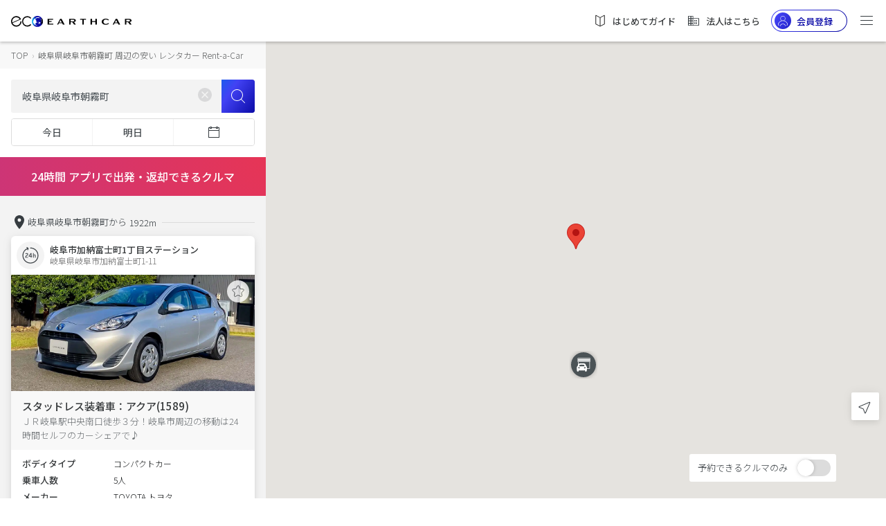

--- FILE ---
content_type: text/html;charset=UTF-8
request_url: https://carshare.earth-car.com/rental-car/vehicle-search/35.392584-136.763278-15/%E5%B2%90%E9%98%9C%E7%9C%8C%E5%B2%90%E9%98%9C%E5%B8%82%E6%9C%9D%E9%9C%A7%E7%94%BA
body_size: 2294
content:
<!doctype html>
<html lang="ja">

<head>
  <!--  --><link rel="canonical" href="https://carshare.earth-car.com/rental-car/vehicle-search/35.392584-136.763278-15/%E5%B2%90%E9%98%9C%E7%9C%8C%E5%B2%90%E9%98%9C%E5%B8%82%E6%9C%9D%E9%9C%A7%E7%94%BA" /><!--  -->

  <meta charset="utf-8">
  <title>岐阜県岐阜市朝霧町 周辺の安い24時間レンタカー【6時間乗っても800円】格安レンタカー｜EARTHCAR</title>
  <!--  --><base href="https://carshare.earth-car.com/"><!--  -->
  <!-- ↓Don't change base TAG -->
  

  <meta http-equiv="Content-Language" content="ja" />
  <meta name="viewport" content="width=device-width, initial-scale=1.0, minimum-scale=1.0, maximum-scale=1.0, user-scalable=no" />
  <meta name="msapplication-TileColor" content="#ffffff" />
  <meta name="msapplication-TileImage" content="/assets/images/fav-icons/ms-icon-144x144.png" />
  <meta name="theme-color" content="#ffffff" />
  <meta name="description" content="岐阜県岐阜市朝霧町 周辺の安い・おすすめレンタカーまとめ。6時間乗っても 800円！24時間出発・返却できるクルマ、当日もOKな24時間営業のレンタカー店舗、安くて格安の岐阜県岐阜市朝霧町近くのレンタカーが一目でわかる！いますぐ岐阜県岐阜市朝霧町近くのクルマをレンタル！｜EARTHCAR" />
  <meta name="keywords" content="岐阜県岐阜市朝霧町,レンタカー,安い,24時間,格安" />
  <meta property="fb:app_id" content="781510798874068" />
  <meta property="og:site_name" content="岐阜県岐阜市朝霧町 周辺の安い24時間レンタカー【6時間乗っても800円】格安レンタカー｜EARTHCAR" />
  <meta property="og:type" content="website" />
  <meta property="og:url" content="https://carshare.earth-car.com" />
  <meta property="og:title" content="岐阜県岐阜市朝霧町 周辺の安い24時間レンタカー【6時間乗っても800円】格安レンタカー｜EARTHCAR" />
  <meta property="og:description" content="岐阜県岐阜市朝霧町 周辺の安い・おすすめレンタカーまとめ。6時間乗っても 800円！24時間出発・返却できるクルマ、当日もOKな24時間営業のレンタカー店舗、安くて格安の岐阜県岐阜市朝霧町近くのレンタカーが一目でわかる！いますぐ岐阜県岐阜市朝霧町近くのクルマをレンタル！｜EARTHCAR" />
  <meta property="og:image" content="https://media.carshare.earth-car.com/wp-content/themes/media.carshare.earth-car.com/assets/css/top/images/earthcar_ogp.jpg" />
  <meta name="twitter:card" content="summary_large_image" />
  <meta name="twitter:site" content="@EARTHCAR" />
  <meta name="twitter:creator" content="@EARTHCAR" />
  <meta name="twitter:url" content="https://carshare.earth-car.com" />
  <meta name="twitter:title" content="岐阜県岐阜市朝霧町 周辺の安い24時間レンタカー【6時間乗っても800円】格安レンタカー｜EARTHCAR" />
  <meta name="twitter:description" content="岐阜県岐阜市朝霧町 周辺の安い・おすすめレンタカーまとめ。6時間乗っても 800円！24時間出発・返却できるクルマ、当日もOKな24時間営業のレンタカー店舗、安くて格安の岐阜県岐阜市朝霧町近くのレンタカーが一目でわかる！いますぐ岐阜県岐阜市朝霧町近くのクルマをレンタル！｜EARTHCAR" />
  <meta name="twitter:image:src" content="https://media.carshare.earth-car.com/wp-content/themes/media.carshare.earth-car.com/assets/css/top/images/earthcar_ogp.jpg" />

  <link rel="apple-touch-icon" href="/assets/images/fav-icons/apple-touch-icon.png" />
  <link rel="icon" type="image/png" sizes="512x512"  href="/assets/images/fav-icons/android-chrome-512x512.png" />
  <link rel="icon" type="image/png" sizes="192x192"  href="/assets/images/fav-icons/android-chrome-192x192.png" />
  <link rel="icon" type="image/png" sizes="32x32" href="/assets/images/fav-icons/favicon-32x32.png" />
  <link rel="icon" type="image/png" sizes="16x16" href="/assets/images/fav-icons/favicon-16x16.png" />
  <link rel="icon" type="image/x-icon" href="/assets/images/fav-icons/favicon.ico" />
  <link rel="preload" href="assets/images/v2/logos/earthcar-logo.svg" as="image">
  <link rel="preload" href="/assets/images/webp/v2/top/sp-main.webp" as="image">
  <link rel="preload" href="/assets/images/webp/v2/top/pc-main.webp" as="image">
  
  <link href="https://fonts.googleapis.com/css?family=Noto+Sans+JP:300,400,500,700&amp;subset=japanese" rel="stylesheet">
  <script type="text/javascript" src="https://connect.facebook.net/ja_JP/sdk.js"></script>
  <script type="text/javascript" src="https://d.line-scdn.net/r/web/social-plugin/js/thirdparty/loader.min.js"></script>
  <script type="text/javascript" src="https://appleid.cdn-apple.com/appleauth/static/jsapi/appleid/1/en_US/appleid.auth.js"></script>
  <!-- Global site tag (gtag.js) - Google Ads: 738339230 -->
  <script async src="https://www.googletagmanager.com/gtag/js?id=AW-738339230"></script>
  <script id="script-global-site-tag">
    window.dataLayer = window.dataLayer || [];
    function gtag(){dataLayer.push(arguments);}
    gtag('js', new Date());
    gtag('config', 'AW-738339230');
  </script>
  <!-- Global A8 Affiliate Tag -->
  <span id="a8sales" style="display: none;"></span>
  <script src="//statics.a8.net/a8sales/a8sales.js"></script>
  <!--Global afb Affiliate Tag-->
  <script>
    if (!window.dtlpcvLpConf) {
      window.dtlpcvLpConf = [];
    }
    window.dtlpcvLpConf.push({
      siteId: "6561983816007680"
    });
  </script>
  <script src="https://dep.tc/public/js/lpcv.js?cid=6561983816007680&pid=4649681973936128" async></script>


  <style>
    body {
      font-family: 'Noto Sans JP', sans-serif;
      font-weight: normal;
      font-style: normal;
      font-stretch: normal;
      line-height: normal;
      letter-spacing: normal;
    }

    .overlay-loading {
        left: 0;
        top: 0;
        width: 100%;
        height: 100%;
        position: fixed;
        background: #fff;
        z-index: 1000;
    }

    .overlay-loading.opacity {
      opacity: 0.5
    }

    .overlay__inner {
        left: 0;
        top: 0;
        width: 100%;
        height: 100%;
        position: absolute;
    }

    .overlay__content {
        left: 50%;
        position: absolute;
        top: 50%;
        transform: translate(-50%, -50%);
    }

    .pre-spinner {
        width: 75px;
        height: 75px;
        display: inline-block;
        border-width: 2px;
        border-color: #359eeb;
        border-top-color: #fff;
        animation: spin 1s infinite linear;
        border-radius: 100%;
        border-style: solid;
    }

    @keyframes spin {
      100% {
        transform: rotate(360deg);
      }
    }
  </style>
</head>

<body>

  <div id="pre-loading" class="overlay-loading">
    <div class="overlay__inner">
        <div class="overlay__content"><span class="pre-spinner"></span></div>
    </div>
  </div>

  <!-- <ui-view>Loading...</ui-view> -->
  <app-root></app-root>
  <!--IM (IntimateMerger) Affiliate Tag for user registration-->
  <script type="text/javascript">
    (function(w,d,s){
    var f=d.getElementsByTagName(s)[0],j=d.createElement(s);
    j.async=true;j.src='https://dmp.im-apps.net/js/1009458/0001/itm.js';
    f.parentNode.insertBefore(j, f);
    })(window,document,'script');
  </script>
  <script id="gsi" src="https://accounts.google.com/gsi/client" async defer></script>
<script type="text/javascript" src="inline.7298bbfe7e22d79ae4d9.bundle.js"></script><script type="text/javascript" src="scripts.7298bbfe7e22d79ae4d9.bundle.js"></script><script type="text/javascript" src="styles.7298bbfe7e22d79ae4d9.bundle.js"></script><script type="text/javascript" src="vendor.7298bbfe7e22d79ae4d9.bundle.js"></script><script type="text/javascript" src="main.7298bbfe7e22d79ae4d9.bundle.js"></script></body>

</html>


--- FILE ---
content_type: image/svg+xml
request_url: https://carshare.earth-car.com/assets/images/v2/icons/icon-clock-24h.svg
body_size: 719
content:
<svg xmlns="http://www.w3.org/2000/svg" width="24" height="24" viewBox="0 0 24 24">
    <g fill="#363C40" fill-rule="evenodd">
        <path d="M7.234.048l2.11 1.494-.568 2.523a.605.605 0 0 1-1.181-.266l.233-1.039-.235.108a10.29 10.29 0 0 0-5.882 9.301c0 5.683 4.606 10.29 10.289 10.29s10.29-4.607 10.29-10.29c0-5.683-4.607-10.29-10.29-10.29a.605.605 0 0 1 0-1.21c6.351 0 11.5 5.149 11.5 11.5s-5.149 11.5-11.5 11.5S.5 18.52.5 12.17c0-4.605 2.732-8.71 6.875-10.532l.005-.002-.846-.6a.605.605 0 0 1 .7-.987z"/>
        <path d="M13.462 8.798c.063 0 .1.038.1.103v3.846h.558c.062 0 .098.038.098.104v.722h.001c0 .066-.036.103-.099.103h-.558v1.577c0 .065-.036.103-.1.103h-.81c-.063 0-.099-.038-.099-.103v-1.577H9.535c-.063 0-.099-.037-.099-.103v-.788c0-.056.01-.094.046-.131.224-.272.423-.526.64-.835l1.666-2.233c.17-.235.306-.46.459-.723.036-.047.072-.065.126-.065h1.089zm3.164-.065v1.753l-.034.906c.4-.382.856-.723 1.48-.723.972 0 1.404.648 1.404 1.811v2.876h-.956v-2.76c0-.789-.232-1.104-.772-1.104-.424 0-.715.216-1.122.623v3.24h-.948V8.734h.948zm-10.03-.03c1.28 0 2.063.666 2.063 1.802 0 .628-.334 1.107-1.045 1.595l-1.432 1.003c-.442.31-.64.798-.64 1.324h2.927c.063 0 .1.037.1.102v.723c0 .065-.037.103-.1.103H4.623c-.063 0-.099-.038-.099-.103v-.45c0-1.145.36-1.97 1.17-2.524l1.424-.985c.36-.254.521-.498.521-.788 0-.526-.396-.863-1.045-.863-.405 0-.792.075-1.134.196l-.523.179c-.053.018-.099-.01-.117-.066l-.225-.704c-.027-.056 0-.103.063-.122l.506-.177c.478-.15.937-.244 1.432-.244zm5.876 1.464l-1.46 1.932a3.914 3.914 0 0 1-.414.506c-.063.075-.027.14.045.14h1.91v-1.621c0-.3.018-.6.054-.92.018-.113-.063-.141-.135-.037z"/>
    </g>
</svg>


--- FILE ---
content_type: application/x-javascript
request_url: https://carshare.earth-car.com/6.7298bbfe7e22d79ae4d9.chunk.js
body_size: 81006
content:
webpackJsonp([6,14,36],{1010:function(t,e,n){"use strict";Object.defineProperty(e,"__esModule",{value:!0});var i=n(104),r=n(967),_=n(347),s=n(82),o=n(103),h=n(135),a=n(105),c=n(119),l=n(360),p=n(546),d=n(547),u=n(548),g=n(529),m=n(361),x=n(550),f=n(540),w=n(541),v=n(185),C=n(367),b=n(552),y=n(555),M=n(242),I=n(368),V=n(238),P=n(556),O=n(240),R=n(559),T=n(560),E=n(549),k=n(84),S=n(545),N=n(365),A=n(544),D=n(551),L=n(553),G=n(536),j=n(558),B=n(557),z=n(369),H=n(371),U=n(363),Y=n(554),F=n(350),W=n(372),q=n(373),J=n(374),$=n(375),Z=n(376),X=n(377),K=n(378),Q=n(379),tt=n(380),et=n(381),nt=n(382),it=n(383),rt=n(384),_t=n(385),st=n(386),ot=n(387),ht=n(30),at=n(112),ct=n(231),lt=(n.n(ct),n(565)),pt=n(538),dt=n(566),ut=(n.n(dt),n(143)),gt=n(1786),mt=n(1759),xt=n(1770),ft=n(402),wt=n(574),vt=n(397),Ct=n(1760),bt=n(147),yt=n(241),Mt=n(149),It=n(148),Vt=n(186),Pt=n(154),Ot=n(364),Rt=n(236),Tt=n(184),Et=n(359),kt=n(237),St=n(928),Nt=n(370),At=n(179),Dt=n(101),Lt=n(32),Gt=n(78),jt=n(34),Bt=n(526),zt=n(144),Ht=n(83),Ut=n(341),Yt=n(343),Ft=n(534),Wt=n(543),qt=n(532),Jt=n(77),$t=n(539),Zt=n(530),Xt=n(542),Kt=n(151),Qt=n(349),te=n(358),ee=n(348),ne=n(391),ie=n(134),re=n(66),_e=n(183),se=n(531),oe=n(116),he=n(345),ae=n(76),ce=n(113),le=n(357),pe=n(352),de=n(346),ue=n(232),ge=n(563),me=n(351),xe=n(355),fe=n(537),we=n(356),ve=n(562),Ce=n(389),be=n(390),ye=n(525),Me=n(1754),Ie=n(114),Ve=n(230),Pe=n(917),Oe=n(919),Re=n(918),Te=n(920),Ee=n(911),ke=n(916),Se=n(921),Ne=n(922),Ae=n(923),De=n(924),Le=n(925),Ge=n(584),je=n(972),Be=n(2231),ze=n(94),He=n(74),Ue=n(61),Ye=n(155),Fe=n(152),We=n(42),qe=n(239),Je=n(353),$e=n(366),Ze=n(182),Xe=n(362),Ke=n(188),Qe=n(117),tn=n(55),en=n(33),nn=n(29),rn=n(75),_n=n(1931),sn=n(153),on=n(145),hn=n(243),an=n(235),cn=n(244),ln=n(118),pn=n(150);n.d(e,"VehicleSearchModuleNgFactory",function(){return gn});var dn=this&&this.__extends||function(){var t=Object.setPrototypeOf||{__proto__:[]}instanceof Array&&function(t,e){t.__proto__=e}||function(t,e){for(var n in e)e.hasOwnProperty(n)&&(t[n]=e[n])};return function(e,n){function i(){this.constructor=e}t(e,n),e.prototype=null===n?Object.create(n):(i.prototype=n.prototype,new i)}}(),un=function(t){function e(e){return t.call(this,e,[Pe.a,Oe.a,Re.a,Te.a,Ee.a,ke.a,Se.a,Ne.a,Ae.a,De.a,Le.a,Ge.a,je.a,Be.a],[])||this}return dn(e,t),Object.defineProperty(e.prototype,"_NgLocalization_73",{get:function(){return null==this.__NgLocalization_73&&(this.__NgLocalization_73=new bt.a(this.parent.get(ze.a))),this.__NgLocalization_73},enumerable:!0,configurable:!0}),Object.defineProperty(e.prototype,"_ScrollDispatcher_74",{get:function(){return null==this.__ScrollDispatcher_74&&(this.__ScrollDispatcher_74=He.a(this.parent.get(He.b,null))),this.__ScrollDispatcher_74},enumerable:!0,configurable:!0}),Object.defineProperty(e.prototype,"_ViewportRuler_75",{get:function(){return null==this.__ViewportRuler_75&&(this.__ViewportRuler_75=Ue.a(this.parent.get(Ue.b,null),this._ScrollDispatcher_74)),this.__ViewportRuler_75},enumerable:!0,configurable:!0}),Object.defineProperty(e.prototype,"_OverlayContainer_76",{get:function(){return null==this.__OverlayContainer_76&&(this.__OverlayContainer_76=Ye.a(this.parent.get(Ye.b,null))),this.__OverlayContainer_76},enumerable:!0,configurable:!0}),Object.defineProperty(e.prototype,"_OverlayPositionBuilder_77",{get:function(){return null==this.__OverlayPositionBuilder_77&&(this.__OverlayPositionBuilder_77=new yt.a(this._ViewportRuler_75)),this.__OverlayPositionBuilder_77},enumerable:!0,configurable:!0}),Object.defineProperty(e.prototype,"_Overlay_78",{get:function(){return null==this.__Overlay_78&&(this.__Overlay_78=new Mt.a(this._OverlayContainer_76,this,this._OverlayPositionBuilder_77,this.parent.get(Fe.b),this,this.parent.get(We.a))),this.__Overlay_78},enumerable:!0,configurable:!0}),Object.defineProperty(e.prototype,"_RadioControlRegistry_79",{get:function(){return null==this.__RadioControlRegistry_79&&(this.__RadioControlRegistry_79=new It.a),this.__RadioControlRegistry_79},enumerable:!0,configurable:!0}),Object.defineProperty(e.prototype,"_Platform_80",{get:function(){return null==this.__Platform_80&&(this.__Platform_80=new Vt.a),this.__Platform_80},enumerable:!0,configurable:!0}),Object.defineProperty(e.prototype,"_InteractivityChecker_81",{get:function(){return null==this.__InteractivityChecker_81&&(this.__InteractivityChecker_81=new Pt.a(this._Platform_80)),this.__InteractivityChecker_81},enumerable:!0,configurable:!0}),Object.defineProperty(e.prototype,"_LiveAnnouncer_82",{get:function(){return null==this.__LiveAnnouncer_82&&(this.__LiveAnnouncer_82=qe.a(this.parent.get(qe.b,null),this.parent.get(qe.c,null))),this.__LiveAnnouncer_82},enumerable:!0,configurable:!0}),Object.defineProperty(e.prototype,"_DomProjection_83",{get:function(){return null==this.__DomProjection_83&&(this.__DomProjection_83=new E.a),this.__DomProjection_83},enumerable:!0,configurable:!0}),Object.defineProperty(e.prototype,"_UniqueSelectionDispatcher_84",{get:function(){return null==this.__UniqueSelectionDispatcher_84&&(this.__UniqueSelectionDispatcher_84=Je.a(this.parent.get(Je.b,null))),this.__UniqueSelectionDispatcher_84},enumerable:!0,configurable:!0}),Object.defineProperty(e.prototype,"_MdDialog_85",{get:function(){return null==this.__MdDialog_85&&(this.__MdDialog_85=new Ot.a(this._Overlay_78,this,this.parent.get(Ot.a,null))),this.__MdDialog_85},enumerable:!0,configurable:!0}),Object.defineProperty(e.prototype,"_BrowserXhr_86",{get:function(){return null==this.__BrowserXhr_86&&(this.__BrowserXhr_86=new Rt.a),this.__BrowserXhr_86},enumerable:!0,configurable:!0}),Object.defineProperty(e.prototype,"_ResponseOptions_87",{get:function(){return null==this.__ResponseOptions_87&&(this.__ResponseOptions_87=new Tt.a),this.__ResponseOptions_87},enumerable:!0,configurable:!0}),Object.defineProperty(e.prototype,"_XSRFStrategy_88",{get:function(){return null==this.__XSRFStrategy_88&&(this.__XSRFStrategy_88=A.d()),this.__XSRFStrategy_88},enumerable:!0,configurable:!0}),Object.defineProperty(e.prototype,"_XHRBackend_89",{get:function(){return null==this.__XHRBackend_89&&(this.__XHRBackend_89=new Et.a(this._BrowserXhr_86,this._ResponseOptions_87,this._XSRFStrategy_88)),this.__XHRBackend_89},enumerable:!0,configurable:!0}),Object.defineProperty(e.prototype,"_RequestOptions_90",{get:function(){return null==this.__RequestOptions_90&&(this.__RequestOptions_90=new kt.a),this.__RequestOptions_90},enumerable:!0,configurable:!0}),Object.defineProperty(e.prototype,"_Http_91",{get:function(){return null==this.__Http_91&&(this.__Http_91=A.e(this._XHRBackend_89,this._RequestOptions_90)),this.__Http_91},enumerable:!0,configurable:!0}),Object.defineProperty(e.prototype,"_MdIconRegistry_92",{get:function(){return null==this.__MdIconRegistry_92&&(this.__MdIconRegistry_92=D.a(this.parent.get($e.a,null),this._Http_91,this.parent.get(Ze.b))),this.__MdIconRegistry_92},enumerable:!0,configurable:!0}),Object.defineProperty(e.prototype,"_HAMMER_GESTURE_CONFIG_93",{get:function(){return null==this.__HAMMER_GESTURE_CONFIG_93&&(this.__HAMMER_GESTURE_CONFIG_93=new St.a),this.__HAMMER_GESTURE_CONFIG_93},enumerable:!0,configurable:!0}),Object.defineProperty(e.prototype,"_MdSnackBar_94",{get:function(){return null==this.__MdSnackBar_94&&(this.__MdSnackBar_94=new Nt.a(this._Overlay_78,this._LiveAnnouncer_82,this.parent.get(Nt.a,null))),this.__MdSnackBar_94},enumerable:!0,configurable:!0}),Object.defineProperty(e.prototype,"_FocusOriginMonitor_95",{get:function(){return null==this.__FocusOriginMonitor_95&&(this.__FocusOriginMonitor_95=Xe.a(this.parent.get(Xe.b,null))),this.__FocusOriginMonitor_95},enumerable:!0,configurable:!0}),Object.defineProperty(e.prototype,"_FormBuilder_96",{get:function(){return null==this.__FormBuilder_96&&(this.__FormBuilder_96=new At.a),this.__FormBuilder_96},enumerable:!0,configurable:!0}),Object.defineProperty(e.prototype,"_NgbModal_97",{get:function(){return null==this.__NgbModal_97&&(this.__NgbModal_97=new Dt.a(this,this,this.parent.get(Ke.a))),this.__NgbModal_97},enumerable:!0,configurable:!0}),Object.defineProperty(e.prototype,"_SessionService_98",{get:function(){return null==this.__SessionService_98&&(this.__SessionService_98=new Lt.a(this._Http_91,this.parent.get(Qe.a))),this.__SessionService_98},enumerable:!0,configurable:!0}),Object.defineProperty(e.prototype,"_DataService_99",{get:function(){return null==this.__DataService_99&&(this.__DataService_99=new Gt.a(this._Http_91,this._SessionService_98)),this.__DataService_99},enumerable:!0,configurable:!0}),Object.defineProperty(e.prototype,"_HttpRequestService_100",{get:function(){return null==this.__HttpRequestService_100&&(this.__HttpRequestService_100=new jt.a(this._Http_91,this._SessionService_98)),this.__HttpRequestService_100},enumerable:!0,configurable:!0}),Object.defineProperty(e.prototype,"_LoginService_101",{get:function(){return null==this.__LoginService_101&&(this.__LoginService_101=new Bt.a(this._HttpRequestService_100,this._SessionService_98)),this.__LoginService_101},enumerable:!0,configurable:!0}),Object.defineProperty(e.prototype,"_VehicleService_102",{get:function(){return null==this.__VehicleService_102&&(this.__VehicleService_102=new zt.a(this._HttpRequestService_100,this.parent.get(tn.a))),this.__VehicleService_102},enumerable:!0,configurable:!0}),Object.defineProperty(e.prototype,"_CacheService_103",{get:function(){return null==this.__CacheService_103&&(this.__CacheService_103=new Ht.a),this.__CacheService_103},enumerable:!0,configurable:!0}),Object.defineProperty(e.prototype,"_StripeService_104",{get:function(){return null==this.__StripeService_104&&(this.__StripeService_104=new Ut.a(this._Http_91,this.parent.get(en.a))),this.__StripeService_104},enumerable:!0,configurable:!0}),Object.defineProperty(e.prototype,"_GmoService_105",{get:function(){return null==this.__GmoService_105&&(this.__GmoService_105=new Yt.a),this.__GmoService_105},enumerable:!0,configurable:!0}),Object.defineProperty(e.prototype,"_AddressService_106",{get:function(){return null==this.__AddressService_106&&(this.__AddressService_106=new Ft.a(this._HttpRequestService_100)),this.__AddressService_106},enumerable:!0,configurable:!0}),Object.defineProperty(e.prototype,"_RailroadService_107",{get:function(){return null==this.__RailroadService_107&&(this.__RailroadService_107=new Wt.a(this._HttpRequestService_100)),this.__RailroadService_107},enumerable:!0,configurable:!0}),Object.defineProperty(e.prototype,"_SpotService_108",{get:function(){return null==this.__SpotService_108&&(this.__SpotService_108=new qt.a(this._HttpRequestService_100)),this.__SpotService_108},enumerable:!0,configurable:!0}),Object.defineProperty(e.prototype,"_DatexPipe_109",{get:function(){return null==this.__DatexPipe_109&&(this.__DatexPipe_109=new Jt.a),this.__DatexPipe_109},enumerable:!0,configurable:!0}),Object.defineProperty(e.prototype,"_PhoneNumberPipe_110",{get:function(){return null==this.__PhoneNumberPipe_110&&(this.__PhoneNumberPipe_110=new $t.a),this.__PhoneNumberPipe_110},enumerable:!0,configurable:!0}),Object.defineProperty(e.prototype,"_BusinessHourSettingPipe_111",{get:function(){return null==this.__BusinessHourSettingPipe_111&&(this.__BusinessHourSettingPipe_111=new Zt.a),this.__BusinessHourSettingPipe_111},enumerable:!0,configurable:!0}),Object.defineProperty(e.prototype,"_brToPPipe_112",{get:function(){return null==this.__brToPPipe_112&&(this.__brToPPipe_112=new Xt.a),this.__brToPPipe_112},enumerable:!0,configurable:!0}),Object.defineProperty(e.prototype,"_WeekdayPipe_113",{get:function(){return null==this.__WeekdayPipe_113&&(this.__WeekdayPipe_113=new Kt.a),this.__WeekdayPipe_113},enumerable:!0,configurable:!0}),Object.defineProperty(e.prototype,"_TimePipe_114",{get:function(){return null==this.__TimePipe_114&&(this.__TimePipe_114=new Qt.a),this.__TimePipe_114},enumerable:!0,configurable:!0}),Object.defineProperty(e.prototype,"_LessTenPipe_115",{get:function(){return null==this.__LessTenPipe_115&&(this.__LessTenPipe_115=new te.a),this.__LessTenPipe_115},enumerable:!0,configurable:!0}),Object.defineProperty(e.prototype,"_SafePipe_116",{get:function(){return null==this.__SafePipe_116&&(this.__SafePipe_116=new ee.a(this.parent.get(Ze.b))),this.__SafePipe_116},enumerable:!0,configurable:!0}),Object.defineProperty(e.prototype,"_VehicleExplanationPinPipe_117",{get:function(){return null==this.__VehicleExplanationPinPipe_117&&(this.__VehicleExplanationPinPipe_117=new ne.a),this.__VehicleExplanationPinPipe_117},enumerable:!0,configurable:!0}),Object.defineProperty(e.prototype,"_CurrencyPipe_118",{get:function(){return null==this.__CurrencyPipe_118&&(this.__CurrencyPipe_118=new ie.a(this.parent.get(ze.a))),this.__CurrencyPipe_118},enumerable:!0,configurable:!0}),Object.defineProperty(e.prototype,"_JpCurrencyPipe_119",{get:function(){return null==this.__JpCurrencyPipe_119&&(this.__JpCurrencyPipe_119=new re.a(this._CurrencyPipe_118,this.parent.get(en.a))),this.__JpCurrencyPipe_119},enumerable:!0,configurable:!0}),Object.defineProperty(e.prototype,"_DecimalPipe_120",{get:function(){return null==this.__DecimalPipe_120&&(this.__DecimalPipe_120=new ie.b(this.parent.get(ze.a))),this.__DecimalPipe_120},enumerable:!0,configurable:!0}),Object.defineProperty(e.prototype,"_JsonLdService_121",{get:function(){return null==this.__JsonLdService_121&&(this.__JsonLdService_121=new _e.a(this._JpCurrencyPipe_119,this._DecimalPipe_120,this._DatexPipe_109,this.parent.get(en.a))),this.__JsonLdService_121},enumerable:!0,configurable:!0}),Object.defineProperty(e.prototype,"_RentalJsonLdService_122",{get:function(){return null==this.__RentalJsonLdService_122&&(this.__RentalJsonLdService_122=new se.a(this._JpCurrencyPipe_119,this._DecimalPipe_120,this._DatexPipe_109,this.parent.get(en.a))),this.__RentalJsonLdService_122},enumerable:!0,configurable:!0}),Object.defineProperty(e.prototype,"_TopInfoService_123",{get:function(){return null==this.__TopInfoService_123&&(this.__TopInfoService_123=new oe.a(this._Http_91,this._HttpRequestService_100,this._HttpRequestService_100,this._VehicleService_102)),this.__TopInfoService_123},enumerable:!0,configurable:!0}),Object.defineProperty(e.prototype,"_MemberService_124",{get:function(){return null==this.__MemberService_124&&(this.__MemberService_124=new he.a(this._HttpRequestService_100,this.parent.get(tn.a))),this.__MemberService_124},enumerable:!0,configurable:!0}),Object.defineProperty(e.prototype,"_CreditCardService_125",{get:function(){return null==this.__CreditCardService_125&&(this.__CreditCardService_125=new ae.a(this._HttpRequestService_100)),this.__CreditCardService_125},enumerable:!0,configurable:!0}),Object.defineProperty(e.prototype,"_ValidationService_126",{get:function(){return null==this.__ValidationService_126&&(this.__ValidationService_126=new ce.a(this._CreditCardService_125)),this.__ValidationService_126},enumerable:!0,configurable:!0}),Object.defineProperty(e.prototype,"_FormatFileSizePipe_127",{get:function(){return null==this.__FormatFileSizePipe_127&&(this.__FormatFileSizePipe_127=new le.a),this.__FormatFileSizePipe_127},enumerable:!0,configurable:!0}),Object.defineProperty(e.prototype,"_CardExpiryYearPipe_128",{get:function(){return null==this.__CardExpiryYearPipe_128&&(this.__CardExpiryYearPipe_128=new pe.a),this.__CardExpiryYearPipe_128},enumerable:!0,configurable:!0}),Object.defineProperty(e.prototype,"_Nl2brPipe_129",{get:function(){return null==this.__Nl2brPipe_129&&(this.__Nl2brPipe_129=new de.a),this.__Nl2brPipe_129},enumerable:!0,configurable:!0}),Object.defineProperty(e.prototype,"_APP_INITIALIZER_130",{get:function(){return null==this.__APP_INITIALIZER_130&&(this.__APP_INITIALIZER_130=[at.loadLangData(this._DataService_99)]),this.__APP_INITIALIZER_130},enumerable:!0,configurable:!0}),Object.defineProperty(e.prototype,"_WindowRef_131",{get:function(){return null==this.__WindowRef_131&&(this.__WindowRef_131=new ue.a),this.__WindowRef_131},enumerable:!0,configurable:!0}),Object.defineProperty(e.prototype,"_DocumentRef_132",{get:function(){return null==this.__DocumentRef_132&&(this.__DocumentRef_132=new ue.b),this.__DocumentRef_132},enumerable:!0,configurable:!0}),Object.defineProperty(e.prototype,"_LAZY_MAPS_API_CONFIG_133",{get:function(){return null==this.__LAZY_MAPS_API_CONFIG_133&&(this.__LAZY_MAPS_API_CONFIG_133={apiKey:"AIzaSyCvKMGWZKBQRzXNCHP1wHo6G3XAiYaH2eU",libraries:["places","geometry"]}),this.__LAZY_MAPS_API_CONFIG_133},enumerable:!0,configurable:!0}),Object.defineProperty(e.prototype,"_MapsAPILoader_134",{get:function(){return null==this.__MapsAPILoader_134&&(this.__MapsAPILoader_134=new pt.a(this._LAZY_MAPS_API_CONFIG_133,this._WindowRef_131,this._DocumentRef_132)),this.__MapsAPILoader_134},enumerable:!0,configurable:!0}),Object.defineProperty(e.prototype,"_MapService_135",{get:function(){return null==this.__MapService_135&&(this.__MapService_135=new ge.a(this._HttpRequestService_100,this._Http_91)),this.__MapService_135},enumerable:!0,configurable:!0}),Object.defineProperty(e.prototype,"_CommonGuardService_136",{get:function(){return null==this.__CommonGuardService_136&&(this.__CommonGuardService_136=new me.a(this._SessionService_98,this._CacheService_103,this._MemberService_124,this.parent.get(nn.a))),this.__CommonGuardService_136},enumerable:!0,configurable:!0}),Object.defineProperty(e.prototype,"_AuthGuardService_137",{get:function(){return null==this.__AuthGuardService_137&&(this.__AuthGuardService_137=new xe.a(this._SessionService_98,this.parent.get(nn.a))),this.__AuthGuardService_137},enumerable:!0,configurable:!0}),Object.defineProperty(e.prototype,"_CorporateGuardService_138",{get:function(){return null==this.__CorporateGuardService_138&&(this.__CorporateGuardService_138=new fe.a(this._SessionService_98,this.parent.get(rn.a),this.parent.get(nn.a))),this.__CorporateGuardService_138},enumerable:!0,configurable:!0}),Object.defineProperty(e.prototype,"_RefreshTokenGuardService_139",{get:function(){return null==this.__RefreshTokenGuardService_139&&(this.__RefreshTokenGuardService_139=new we.a(this._SessionService_98)),this.__RefreshTokenGuardService_139},enumerable:!0,configurable:!0}),Object.defineProperty(e.prototype,"_UnsavedChangeGuard_140",{get:function(){return null==this.__UnsavedChangeGuard_140&&(this.__UnsavedChangeGuard_140=new ve.a(this.parent.get(en.a))),this.__UnsavedChangeGuard_140},enumerable:!0,configurable:!0}),Object.defineProperty(e.prototype,"_CustomTopGuardService_141",{get:function(){return null==this.__CustomTopGuardService_141&&(this.__CustomTopGuardService_141=new Ce.a(this._SessionService_98,this.parent.get(nn.a),this.parent.get(en.a))),this.__CustomTopGuardService_141},enumerable:!0,configurable:!0}),Object.defineProperty(e.prototype,"_MediaCodeGuardService_142",{get:function(){return null==this.__MediaCodeGuardService_142&&(this.__MediaCodeGuardService_142=new be.a(this._SessionService_98)),this.__MediaCodeGuardService_142},enumerable:!0,configurable:!0}),Object.defineProperty(e.prototype,"_EventTrackingService_143",{get:function(){return null==this.__EventTrackingService_143&&(this.__EventTrackingService_143=new ye.a),this.__EventTrackingService_143},enumerable:!0,configurable:!0}),Object.defineProperty(e.prototype,"_BannerService_144",{get:function(){return null==this.__BannerService_144&&(this.__BannerService_144=new Me.a(this._Http_91)),this.__BannerService_144},enumerable:!0,configurable:!0}),Object.defineProperty(e.prototype,"_ROUTES_145",{get:function(){return null==this.__ROUTES_145&&(this.__ROUTES_145=[[{path:"",component:_n.a},{path:":location",component:_n.a},{path:":location/:spot",component:_n.a}]]),this.__ROUTES_145},enumerable:!0,configurable:!0}),Object.defineProperty(e.prototype,"_VehicleSearchService_146",{get:function(){return null==this.__VehicleSearchService_146&&(this.__VehicleSearchService_146=new Ie.a(this._HttpRequestService_100,this.parent.get(tn.a),this._VehicleService_102,this._CacheService_103,this._JpCurrencyPipe_119)),this.__VehicleSearchService_146},enumerable:!0,configurable:!0}),Object.defineProperty(e.prototype,"_CanonicalService_147",{get:function(){return null==this.__CanonicalService_147&&(this.__CanonicalService_147=new Ve.a),this.__CanonicalService_147},enumerable:!0,configurable:!0}),e.prototype.createInternal=function(){return this._CommonModule_0=new _.a,this._CompatibilityModule_1=new s.a,this._MdRippleModule_2=new o.a,this._MdOptionModule_3=new h.a,this._PortalModule_4=new a.a,this._OverlayModule_5=new c.a,this._MdAutocompleteModule_6=new l.a,this._MdButtonModule_7=new p.a,this._MdCardModule_8=new d.a,this._MdChipsModule_9=new u.a,this._MdCheckboxModule_10=new g.a,this._MdLineModule_11=new m.a,this._MdGridListModule_12=new x.a,this._InternalFormsSharedModule_13=new f.a,this._FormsModule_14=new w.a,this._PlatformModule_15=new v.a,this._MdInputModule_16=new C.a,this._MdListModule_17=new b.a,this._MdProgressBarModule_18=new y.a,this._MdProgressSpinnerModule_19=new M.a,this._MdSelectModule_20=new I.a,this._A11yModule_21=new V.a,this._MdSidenavModule_22=new P.a,this._ObserveContentModule_23=new O.a,this._MdTabsModule_24=new R.a,this._MdToolbarModule_25=new T.a,this._ProjectionModule_26=new E.b,this._RtlModule_27=new k.a,this._MdButtonToggleModule_28=new S.a,this._MdDialogModule_29=new N.a,this._HttpModule_30=new A.b,this._MdIconModule_31=new D.b,this._MdMenuModule_32=new L.a,this._MdRadioModule_33=new G.a,this._MdSliderModule_34=new j.a,this._MdSlideToggleModule_35=new B.a,this._MdSnackBarModule_36=new z.a,this._MdTooltipModule_37=new H.a,this._StyleModule_38=new U.a,this._MaterialRootModule_39=new Y.a,this._RouterModule_40=new F.g(this.parent.get(F.h,null)),this._ReactiveFormsModule_41=new w.b,this._NgbAccordionModule_42=new W.a,this._NgbAlertModule_43=new q.a,this._NgbButtonsModule_44=new J.a,this._NgbCarouselModule_45=new $.a,this._NgbCollapseModule_46=new Z.a,this._NgbDatepickerModule_47=new X.a,this._NgbDropdownModule_48=new K.a,this._NgbModalModule_49=new Q.a,this._NgbPaginationModule_50=new tt.a,this._NgbPopoverModule_51=new et.a,this._NgbProgressbarModule_52=new nt.a,this._NgbRatingModule_53=new it.a,this._NgbTabsetModule_54=new rt.a,this._NgbTimepickerModule_55=new _t.a,this._NgbTooltipModule_56=new st.a,this._NgbTypeaheadModule_57=new ot.a,this._NgbModule_58=new ht.a,this._CoreModule_59=new at.CoreModule,this._CustomFormsModule_60=new ct.CustomFormsModule,this._AgmCoreModule_61=new lt.a,this._MapModule_62=new pt.b,this._FileUploadModule_63=new dt.FileUploadModule,this._SharedModule_64=new ut.a,this._ReservationSharedModule_65=new gt.a,this._BannerModule_66=new mt.a,this._BreadcrumbsModule_67=new xt.a,this._CalendarModule_68=new ft.a,this._DateSelectModule_69=new wt.a,this._SearchModule_70=new vt.a,this._EmbedMapModule_71=new Ct.a,this._VehicleSearchModule_72=new r.VehicleSearchModule,this._VehicleSearchModule_72},e.prototype.getInternal=function(t,e){return t===_.a?this._CommonModule_0:t===s.a?this._CompatibilityModule_1:t===o.a?this._MdRippleModule_2:t===h.a?this._MdOptionModule_3:t===a.a?this._PortalModule_4:t===c.a?this._OverlayModule_5:t===l.a?this._MdAutocompleteModule_6:t===p.a?this._MdButtonModule_7:t===d.a?this._MdCardModule_8:t===u.a?this._MdChipsModule_9:t===g.a?this._MdCheckboxModule_10:t===m.a?this._MdLineModule_11:t===x.a?this._MdGridListModule_12:t===f.a?this._InternalFormsSharedModule_13:t===w.a?this._FormsModule_14:t===v.a?this._PlatformModule_15:t===C.a?this._MdInputModule_16:t===b.a?this._MdListModule_17:t===y.a?this._MdProgressBarModule_18:t===M.a?this._MdProgressSpinnerModule_19:t===I.a?this._MdSelectModule_20:t===V.a?this._A11yModule_21:t===P.a?this._MdSidenavModule_22:t===O.a?this._ObserveContentModule_23:t===R.a?this._MdTabsModule_24:t===T.a?this._MdToolbarModule_25:t===E.b?this._ProjectionModule_26:t===k.a?this._RtlModule_27:t===S.a?this._MdButtonToggleModule_28:t===N.a?this._MdDialogModule_29:t===A.b?this._HttpModule_30:t===D.b?this._MdIconModule_31:t===L.a?this._MdMenuModule_32:t===G.a?this._MdRadioModule_33:t===j.a?this._MdSliderModule_34:t===B.a?this._MdSlideToggleModule_35:t===z.a?this._MdSnackBarModule_36:t===H.a?this._MdTooltipModule_37:t===U.a?this._StyleModule_38:t===Y.a?this._MaterialRootModule_39:t===F.g?this._RouterModule_40:t===w.b?this._ReactiveFormsModule_41:t===W.a?this._NgbAccordionModule_42:t===q.a?this._NgbAlertModule_43:t===J.a?this._NgbButtonsModule_44:t===$.a?this._NgbCarouselModule_45:t===Z.a?this._NgbCollapseModule_46:t===X.a?this._NgbDatepickerModule_47:t===K.a?this._NgbDropdownModule_48:t===Q.a?this._NgbModalModule_49:t===tt.a?this._NgbPaginationModule_50:t===et.a?this._NgbPopoverModule_51:t===nt.a?this._NgbProgressbarModule_52:t===it.a?this._NgbRatingModule_53:t===rt.a?this._NgbTabsetModule_54:t===_t.a?this._NgbTimepickerModule_55:t===st.a?this._NgbTooltipModule_56:t===ot.a?this._NgbTypeaheadModule_57:t===ht.a?this._NgbModule_58:t===at.CoreModule?this._CoreModule_59:t===ct.CustomFormsModule?this._CustomFormsModule_60:t===lt.a?this._AgmCoreModule_61:t===pt.b?this._MapModule_62:t===dt.FileUploadModule?this._FileUploadModule_63:t===ut.a?this._SharedModule_64:t===gt.a?this._ReservationSharedModule_65:t===mt.a?this._BannerModule_66:t===xt.a?this._BreadcrumbsModule_67:t===ft.a?this._CalendarModule_68:t===wt.a?this._DateSelectModule_69:t===vt.a?this._SearchModule_70:t===Ct.a?this._EmbedMapModule_71:t===r.VehicleSearchModule?this._VehicleSearchModule_72:t===bt.b?this._NgLocalization_73:t===He.b?this._ScrollDispatcher_74:t===Ue.b?this._ViewportRuler_75:t===Ye.b?this._OverlayContainer_76:t===yt.a?this._OverlayPositionBuilder_77:t===Mt.a?this._Overlay_78:t===It.a?this._RadioControlRegistry_79:t===Vt.a?this._Platform_80:t===Pt.a?this._InteractivityChecker_81:t===qe.b?this._LiveAnnouncer_82:t===E.a?this._DomProjection_83:t===Je.b?this._UniqueSelectionDispatcher_84:t===Ot.a?this._MdDialog_85:t===Rt.a?this._BrowserXhr_86:t===Tt.b?this._ResponseOptions_87:t===sn.a?this._XSRFStrategy_88:t===Et.a?this._XHRBackend_89:t===kt.b?this._RequestOptions_90:t===on.a?this._Http_91:t===$e.a?this._MdIconRegistry_92:t===hn.b?this._HAMMER_GESTURE_CONFIG_93:t===Nt.a?this._MdSnackBar_94:t===Xe.b?this._FocusOriginMonitor_95:t===At.a?this._FormBuilder_96:t===Dt.a?this._NgbModal_97:t===Lt.a?this._SessionService_98:t===Gt.a?this._DataService_99:t===jt.a?this._HttpRequestService_100:t===Bt.a?this._LoginService_101:t===zt.a?this._VehicleService_102:t===Ht.a?this._CacheService_103:t===Ut.a?this._StripeService_104:t===Yt.a?this._GmoService_105:t===Ft.a?this._AddressService_106:t===Wt.a?this._RailroadService_107:t===qt.a?this._SpotService_108:t===Jt.a?this._DatexPipe_109:t===$t.a?this._PhoneNumberPipe_110:t===Zt.a?this._BusinessHourSettingPipe_111:t===Xt.a?this._brToPPipe_112:t===Kt.a?this._WeekdayPipe_113:t===Qt.a?this._TimePipe_114:t===te.a?this._LessTenPipe_115:t===ee.a?this._SafePipe_116:t===ne.a?this._VehicleExplanationPinPipe_117:t===ie.a?this._CurrencyPipe_118:t===re.a?this._JpCurrencyPipe_119:t===ie.b?this._DecimalPipe_120:t===_e.a?this._JsonLdService_121:t===se.a?this._RentalJsonLdService_122:t===oe.a?this._TopInfoService_123:t===he.a?this._MemberService_124:t===ae.a?this._CreditCardService_125:t===ce.a?this._ValidationService_126:t===le.a?this._FormatFileSizePipe_127:t===pe.a?this._CardExpiryYearPipe_128:t===de.a?this._Nl2brPipe_129:t===an.b?this._APP_INITIALIZER_130:t===ue.a?this._WindowRef_131:t===ue.b?this._DocumentRef_132:t===cn.a?this._LAZY_MAPS_API_CONFIG_133:t===ln.a?this._MapsAPILoader_134:t===ge.a?this._MapService_135:t===me.a?this._CommonGuardService_136:t===xe.a?this._AuthGuardService_137:t===fe.a?this._CorporateGuardService_138:t===we.a?this._RefreshTokenGuardService_139:t===ve.a?this._UnsavedChangeGuard_140:t===Ce.a?this._CustomTopGuardService_141:t===be.a?this._MediaCodeGuardService_142:t===ye.a?this._EventTrackingService_143:t===Me.a?this._BannerService_144:t===pn.a?this._ROUTES_145:t===Ie.a?this._VehicleSearchService_146:t===Ve.a?this._CanonicalService_147:e},e.prototype.destroyInternal=function(){},e}(i.a),gn=new i.b(un,r.VehicleSearchModule)},1753:function(t,e,n){"use strict";var i=n(0),r=n(35),_=n(70),s=(n.n(_),n(34)),o=n(13),h=n(40);n.d(e,"a",function(){return l});var a=this&&this.__decorate||function(t,e,n,i){var r,_=arguments.length,s=_<3?e:null===i?i=Object.getOwnPropertyDescriptor(e,n):i;if("object"==typeof Reflect&&"function"==typeof Reflect.decorate)s=Reflect.decorate(t,e,n,i);else for(var o=t.length-1;o>=0;o--)(r=t[o])&&(s=(_<3?r(s):_>3?r(e,n,s):r(e,n))||s);return _>3&&s&&Object.defineProperty(e,n,s),s},c=this&&this.__metadata||function(t,e){if("object"==typeof Reflect&&"function"==typeof Reflect.metadata)return Reflect.metadata(t,e)},l=function(){function t(t,e){this._http=t,this.vehicleService=e,this._limit=50,this.RESERVATION_TYPE={1:"latest",0:"history"}}var e,l;return t.prototype.getAll=function(t,e,n){void 0===e&&(e=this._limit),void 0===n&&(n=0);var i=o.a.api.trademark+"/reservations",_=t===this.RESERVATION_TYPE[1]?i+"/upcoming":i+"/history",s=t===this.RESERVATION_TYPE[1]?"ASC":"DESC",h=new r.a;return h.set("sort","reservation_date_from,"+String(s)),h.set("page",String(n)),h.set("size",String(e)),this._http.get(_,h).map(function(t){return t.json().content})},t.prototype.getVehicleGroup=function(t){var e=this;return this._http.get(o.a.api.trademark+"/vehicle-groups/"+t+"/detail").map(function(t){var n=JSON.parse(t._body);return e.vehicleService.addVehicleGroupParams(n)}).catch(this.handleError)},t.prototype.getReceiptData=function(t){document.getElementById("receipt-button").setAttribute("disabled","true"),document.getElementById("receipt-button").innerHTML="</i><i class='fa fa-print'></i>発行中",this._http.get(o.a.api.trademark+"/reservations/"+t+"/receipt").map(function(t){return t.json()})},t.prototype.getCardInfo=function(t){return void 0===t&&(t=null),this._http.get(o.a.api.trademark+"/credit-card")},t.prototype.update=function(t,e){return this._http.put(o.a.api.trademark+"/reservations/"+t,{reservation_detail_ids:e})},t.prototype.getDetails=function(t){return this._http.get(o.a.api.trademark+"/reservations/"+t).map(function(t){return t.json()})},t.prototype.getInfoCancel=function(t){return this._http.get(o.a.api.trademark+"/reservations/"+t+"/cancel-confirm").map(function(t){return t.json()})},t.prototype.handleError=function(t){return _.Observable.throw(t||"Something went wrong...")},t=a([n.i(i.Injectable)(),c("design:paramtypes",["function"==typeof(e=void 0!==s.a&&s.a)&&e||Object,"function"==typeof(l=void 0!==h.b&&h.b)&&l||Object])],t)}()},1754:function(t,e,n){"use strict";var i=n(0),r=n(35),_=n(1),s=(n.n(_),n(70)),o=(n.n(s),n(13));n.d(e,"a",function(){return c});var h=this&&this.__decorate||function(t,e,n,i){var r,_=arguments.length,s=_<3?e:null===i?i=Object.getOwnPropertyDescriptor(e,n):i;if("object"==typeof Reflect&&"function"==typeof Reflect.decorate)s=Reflect.decorate(t,e,n,i);else for(var o=t.length-1;o>=0;o--)(r=t[o])&&(s=(_<3?r(s):_>3?r(e,n,s):r(e,n))||s);return _>3&&s&&Object.defineProperty(e,n,s),s},a=this&&this.__metadata||function(t,e){if("object"==typeof Reflect&&"function"==typeof Reflect.metadata)return Reflect.metadata(t,e)},c=function(){function t(t){this.http=t,this.bannerSubject=new s.Subject,this.banner$=this.bannerSubject.asObservable()}var e,c;return e=t,t.prototype.getBannerConfig=function(t){return e[t]?_.Observable.of(e[t]):this.http.get(o.a.mediaApi+"/banner-"+t+"_api/").map(function(t){return t.json()}).do(function(n){return e[t]=n})},t.prototype.updateBanner=function(t){var e=this;void 0===t&&(t="search"),this.getBannerConfig(t).subscribe(function(t){var n=Date.now(),i=n%100,r=t.themes.sort(function(t,e){return t.threshold-e.threshold}).find(function(t){return t.threshold>=i});if(r){var _=n%r.targets.length,s=r.targets[_];"false"===s.display&&(s.display=!1),e.bannerSubject.next(s)}})},t.bannerConfig={},t=e=h([n.i(i.Injectable)(),a("design:paramtypes",["function"==typeof(c=void 0!==r.c&&r.c)&&c||Object])],t)}()},1758:function(t,e,n){"use strict";var i=n(0),r=n(43),_=n(533),s=n(13);n.d(e,"a",function(){return a});var o=this&&this.__decorate||function(t,e,n,i){var r,_=arguments.length,s=_<3?e:null===i?i=Object.getOwnPropertyDescriptor(e,n):i;if("object"==typeof Reflect&&"function"==typeof Reflect.decorate)s=Reflect.decorate(t,e,n,i);else for(var o=t.length-1;o>=0;o--)(r=t[o])&&(s=(_<3?r(s):_>3?r(e,n,s):r(e,n))||s);return _>3&&s&&Object.defineProperty(e,n,s),s},h=this&&this.__metadata||function(t,e){if("object"==typeof Reflect&&"function"==typeof Reflect.metadata)return Reflect.metadata(t,e)},a=function(){function t(t){this.sanitizer=t,this.zoom=16,this.iframeHead="<iframe class='embedMap' src='",this.iframeTail="'></iframe>",this.MOBILE_MAX_WIDTH="(max-width: 768px)"}var e,a;return t.prototype.ngOnInit=function(){this.style="<style>",this.style+="iframe.embedMap { border:0; width:100%; height: "+(this.isBooking?"152":"199")+"px}",this.isVehicleSearch&&(this.style+="@media only screen and (max-width: 767px){ iframe.embedMap{ margin-top:-110px; height: 350px;}}"),this.style+="</style>",this.setMapUrl()},t.prototype.ngOnChanges=function(t){t.position&&this.setMapUrl()},t.prototype.setMapUrl=function(){var t=this.position.lat||s.a.googleMap.mapCenter.lat,e=this.position.lng||s.a.googleMap.mapCenter.lng,n="https://www.google.com/maps/embed/v1/place?key="+s.a.googleMap.key+"&q="+t+","+e+"&zoom="+this.zoom+"&center="+(t+.0012)+","+e,i="https://www.google.com/maps/dir/?api=1&destination="+t+","+e,r=this.iframeHead+n+this.iframeTail+this.style;this.safeMapUrl=this.sanitizer.bypassSecurityTrustHtml(r),this.safeRouteUrl=this.sanitizer.bypassSecurityTrustResourceUrl(i)},o([n.i(i.Input)(),h("design:type","function"==typeof(e=void 0!==_.a&&_.a)&&e||Object)],t.prototype,"position",void 0),o([n.i(i.Input)(),h("design:type",Boolean)],t.prototype,"notDestination",void 0),o([n.i(i.Input)(),h("design:type",Boolean)],t.prototype,"isVehicleSearch",void 0),o([n.i(i.Input)(),h("design:type",Boolean)],t.prototype,"isBooking",void 0),o([n.i(i.Input)(),h("design:type",Boolean)],t.prototype,"isWorkCar",void 0),o([n.i(i.Input)(),h("design:type",String)],t.prototype,"page",void 0),t=o([n.i(i.Component)({selector:"app-embed-map",templateUrl:"./embed-map.component.html",styleUrls:["./embed-map.component.css"]}),h("design:paramtypes",["function"==typeof(a=void 0!==r.f&&r.f)&&a||Object])],t)}()},1759:function(t,e,n){"use strict";var i=n(0),r=n(12),_=n(1767),s=n(1754);n.d(e,"a",function(){return h});var o=this&&this.__decorate||function(t,e,n,i){var r,_=arguments.length,s=_<3?e:null===i?i=Object.getOwnPropertyDescriptor(e,n):i;if("object"==typeof Reflect&&"function"==typeof Reflect.decorate)s=Reflect.decorate(t,e,n,i);else for(var o=t.length-1;o>=0;o--)(r=t[o])&&(s=(_<3?r(s):_>3?r(e,n,s):r(e,n))||s);return _>3&&s&&Object.defineProperty(e,n,s),s},h=function(){function t(){}return t=o([n.i(i.NgModule)({imports:[r.CommonModule],exports:[_.a],declarations:[_.a],providers:[s.a]})],t)}()},1760:function(t,e,n){"use strict";var i=n(0),r=n(12),_=n(1758);n.d(e,"a",function(){return o});var s=this&&this.__decorate||function(t,e,n,i){var r,_=arguments.length,s=_<3?e:null===i?i=Object.getOwnPropertyDescriptor(e,n):i;if("object"==typeof Reflect&&"function"==typeof Reflect.decorate)s=Reflect.decorate(t,e,n,i);else for(var o=t.length-1;o>=0;o--)(r=t[o])&&(s=(_<3?r(s):_>3?r(e,n,s):r(e,n))||s);return _>3&&s&&Object.defineProperty(e,n,s),s},o=function(){function t(){}return t=s([n.i(i.NgModule)({imports:[r.CommonModule],exports:[_.a],declarations:[_.a]})],t)}()},1764:function(t,e,n){"use strict";var i=n(0);n.d(e,"a",function(){return s});var r=this&&this.__decorate||function(t,e,n,i){var r,_=arguments.length,s=_<3?e:null===i?i=Object.getOwnPropertyDescriptor(e,n):i;if("object"==typeof Reflect&&"function"==typeof Reflect.decorate)s=Reflect.decorate(t,e,n,i);else for(var o=t.length-1;o>=0;o--)(r=t[o])&&(s=(_<3?r(s):_>3?r(e,n,s):r(e,n))||s);return _>3&&s&&Object.defineProperty(e,n,s),s},_=this&&this.__metadata||function(t,e){if("object"==typeof Reflect&&"function"==typeof Reflect.metadata)return Reflect.metadata(t,e)},s=function(){function t(){}var e;return r([n.i(i.Input)(),_("design:type","function"==typeof(e="undefined"!=typeof Array&&Array)&&e||Object)],t.prototype,"breadcrumbs",void 0),t=r([n.i(i.Component)({selector:"app-breadcrumbs",templateUrl:"./breadcrumbs.component.html",styleUrls:["./breadcrumbs.component.css"]}),_("design:paramtypes",[])],t)}()},1767:function(t,e,n){"use strict";var i=n(0),r=n(1754),_=n(70),s=(n.n(_),n(13));n.d(e,"a",function(){return a});var o=this&&this.__decorate||function(t,e,n,i){var r,_=arguments.length,s=_<3?e:null===i?i=Object.getOwnPropertyDescriptor(e,n):i;if("object"==typeof Reflect&&"function"==typeof Reflect.decorate)s=Reflect.decorate(t,e,n,i);else for(var o=t.length-1;o>=0;o--)(r=t[o])&&(s=(_<3?r(s):_>3?r(e,n,s):r(e,n))||s);return _>3&&s&&Object.defineProperty(e,n,s),s},h=this&&this.__metadata||function(t,e){if("object"==typeof Reflect&&"function"==typeof Reflect.metadata)return Reflect.metadata(t,e)},a=function(){function t(t){this.bannerService=t,this.subject=new _.Subject,this.bannerType="search"}var e;return t.prototype.ngOnInit=function(){var t=this;this.updateDevice(),this.bannerSubscription=this.bannerService.banner$.subscribe(function(e){return t.banner=e}),this.bannerService.updateBanner(this.bannerType),this.subject.asObservable().debounceTime(300).subscribe(function(){return t.updateDevice()})},t.prototype.ngOnDestroy=function(){this.bannerSubscription.unsubscribe()},t.prototype.updateDevice=function(){this.isPc=window.matchMedia("(min-width: 769px)").matches},t.prototype.onResize=function(){this.subject.next()},t.prototype.sendTrackCode=function(t){gtag("event","click",{send_to:s.a.google.trackingId,event_category:"banner",event_label:t})},o([n.i(i.Input)(),h("design:type",String)],t.prototype,"bannerType",void 0),o([n.i(i.HostListener)("window:resize"),h("design:type",Function),h("design:paramtypes",[]),h("design:returntype",void 0)],t.prototype,"onResize",null),t=o([n.i(i.Component)({selector:"app-banner",templateUrl:"./banner.component.html",styleUrls:["./banner.component.css"]}),h("design:paramtypes",["function"==typeof(e=void 0!==r.a&&r.a)&&e||Object])],t)}()},1770:function(t,e,n){"use strict";var i=n(0),r=n(12),_=n(1764),s=n(15);n.d(e,"a",function(){return h});var o=this&&this.__decorate||function(t,e,n,i){var r,_=arguments.length,s=_<3?e:null===i?i=Object.getOwnPropertyDescriptor(e,n):i;if("object"==typeof Reflect&&"function"==typeof Reflect.decorate)s=Reflect.decorate(t,e,n,i);else for(var o=t.length-1;o>=0;o--)(r=t[o])&&(s=(_<3?r(s):_>3?r(e,n,s):r(e,n))||s);return _>3&&s&&Object.defineProperty(e,n,s),s},h=function(){function t(){}return t=o([n.i(i.NgModule)({imports:[r.CommonModule,s.a],exports:[_.a],declarations:[_.a]})],t)}()},1777:function(t,e,n){"use strict";var i=n(0),r=n(1753),_=n(15),s=n(92),o=n(40);n.d(e,"a",function(){return c});var h=this&&this.__decorate||function(t,e,n,i){var r,_=arguments.length,s=_<3?e:null===i?i=Object.getOwnPropertyDescriptor(e,n):i;if("object"==typeof Reflect&&"function"==typeof Reflect.decorate)s=Reflect.decorate(t,e,n,i);else for(var o=t.length-1;o>=0;o--)(r=t[o])&&(s=(_<3?r(s):_>3?r(e,n,s):r(e,n))||s);return _>3&&s&&Object.defineProperty(e,n,s),s},a=this&&this.__metadata||function(t,e){if("object"==typeof Reflect&&"function"==typeof Reflect.metadata)return Reflect.metadata(t,e)},c=function(){function t(t,e,n){this.reservationService=t,this.utilsService=e,this._router=n,this.historyReservations=[],this.isReady=!1}var e,c,l;return t.prototype.ngOnInit=function(){this.fetchReservations()},t.prototype.fetchReservations=function(){var t=this;this.reservationService.getAll(this.reservationService.RESERVATION_TYPE[0]).subscribe(function(e){for(var n=0;n<e.length;n++)-1!==s.a.reservation.history_statuses.indexOf(e[n].status)&&(t.utilsService.isBrowserSupportWebp()&&t.utilsService.isToWebp(e[n].vehicle_display_photo_url)&&(e[n].vehicle_display_photo_url=t.utilsService.replacePhoto(e[n].vehicle_display_photo_url)),t.historyReservations.push(e[n]));t.isReady=!0})},t.prototype.bookAgain=function(t){this._router.navigate(["/vehicle-detail/"+t])},t=h([n.i(i.Component)({selector:"app-history-reservation-list",templateUrl:"list.component.html",providers:[r.a]}),a("design:paramtypes",["function"==typeof(e=void 0!==r.a&&r.a)&&e||Object,"function"==typeof(c=void 0!==o.i&&o.i)&&c||Object,"function"==typeof(l=void 0!==_.b&&_.b)&&l||Object])],t)}()},1778:function(t,e,n){"use strict";var i=n(0),r=n(1753),_=n(92),s=n(40),o=n(40),h=n(344);n.d(e,"a",function(){return l});var a=this&&this.__decorate||function(t,e,n,i){var r,_=arguments.length,s=_<3?e:null===i?i=Object.getOwnPropertyDescriptor(e,n):i;if("object"==typeof Reflect&&"function"==typeof Reflect.decorate)s=Reflect.decorate(t,e,n,i);else for(var o=t.length-1;o>=0;o--)(r=t[o])&&(s=(_<3?r(s):_>3?r(e,n,s):r(e,n))||s);return _>3&&s&&Object.defineProperty(e,n,s),s},c=this&&this.__metadata||function(t,e){if("object"==typeof Reflect&&"function"==typeof Reflect.metadata)return Reflect.metadata(t,e)},l=function(){function t(t,e,n){this.session=e,this.utilsService=n,this.upcomingReservations=[],this.isReady=!1,this.notificationTypes=[],this.reservationService=t}var e,l,p;return t.prototype.ngOnInit=function(){this.fetchReservations(),this.checkSettlementType()},t.prototype.checkSettlementType=function(){var t=this.session.getUser();t&&t.groups&&t.groups.length>0&&t.groups[0].settlement_type!==h.a.BILL_PAYMENT&&this.setNotificationTypes()},t.prototype.fetchReservations=function(){var t=this;this.reservationService.getAll(this.reservationService.RESERVATION_TYPE[1]).subscribe(function(e){for(var n=0;n<e.length;n++)-1!==_.a.reservation.upcoming_statuses.indexOf(e[n].status)&&(t.utilsService.isBrowserSupportWebp()&&t.utilsService.isToWebp(e[n].vehicle_display_photo_url)&&(e[n].vehicle_display_photo_url=t.utilsService.replacePhoto(e[n].vehicle_display_photo_url)),t.upcomingReservations.push(e[n]));t.isReady=!0})},t.prototype.setNotificationTypes=function(){this.notificationTypes.push("REQUIRE_APP_BEFORE_RESERVATION")},t=a([n.i(i.Component)({selector:"app-upcoming-reservation-list",templateUrl:"list.component.html",providers:[r.a]}),c("design:paramtypes",["function"==typeof(e=void 0!==r.a&&r.a)&&e||Object,"function"==typeof(l=void 0!==o.l&&o.l)&&l||Object,"function"==typeof(p=void 0!==s.i&&s.i)&&p||Object])],t)}()},1786:function(t,e,n){"use strict";var i=n(0),r=n(12),_=n(15),s=n(1777),o=n(1778),h=n(143);n.d(e,"a",function(){return c});var a=this&&this.__decorate||function(t,e,n,i){var r,_=arguments.length,s=_<3?e:null===i?i=Object.getOwnPropertyDescriptor(e,n):i;if("object"==typeof Reflect&&"function"==typeof Reflect.decorate)s=Reflect.decorate(t,e,n,i);else for(var o=t.length-1;o>=0;o--)(r=t[o])&&(s=(_<3?r(s):_>3?r(e,n,s):r(e,n))||s);return _>3&&s&&Object.defineProperty(e,n,s),s},c=function(){function t(){}return t=a([n.i(i.NgModule)({imports:[r.CommonModule,_.a,h.a],declarations:[s.a,o.a],exports:[s.a,o.a]})],t)}()},1804:function(t,e,n){"use strict";n.d(e,"a",function(){return i});var i=[".btn[_ngcontent-%COMP%], a[_ngcontent-%COMP%] {\n  cursor: pointer !important;\n}\n\n.text-right[_ngcontent-%COMP%] {\n  text-align: right;\n}\n\n.text-left[_ngcontent-%COMP%] {\n  text-align: left;\n}\n\n.text-normal[_ngcontent-%COMP%] {\n  font-weight: normal !important;\n}\n\n.text-bold[_ngcontent-%COMP%] {\n  font-weight: bold !important;\n}\n\n.no-margin[_ngcontent-%COMP%] {\n  margin: 0px !important;\n}\n\n.no-padding[_ngcontent-%COMP%] {\n  padding: 0px !important;\n}\n\n.m-0[_ngcontent-%COMP%] {\n  margin: 0px !important;\n}\n\n.mr-0[_ngcontent-%COMP%] {\n  margin-right: 0px !important;\n}\n\n.ml-0[_ngcontent-%COMP%] {\n  margin-left: 0px !important;\n}\n\n.mt-0[_ngcontent-%COMP%] {\n  margin-top: 0px !important;\n}\n\n.mb-0[_ngcontent-%COMP%] {\n  margin-bottom: 0px !important;\n}\n\n.p-0[_ngcontent-%COMP%] {\n  padding: 0px !important;\n}\n\n.pr-0[_ngcontent-%COMP%] {\n  padding-right: 0px !important;\n}\n\n.pl-0[_ngcontent-%COMP%] {\n  padding-left: 0px !important;\n}\n\n.pt-0[_ngcontent-%COMP%] {\n  padding-top: 0px !important;\n}\n\n.pb-0[_ngcontent-%COMP%] {\n  padding-bottom: 0px !important;\n}\n\n.fs-0[_ngcontent-%COMP%] {\n  font-size: 0px !important;\n}\n\n.m-1[_ngcontent-%COMP%] {\n  margin: 1px !important;\n}\n\n.mr-1[_ngcontent-%COMP%] {\n  margin-right: 1px !important;\n}\n\n.ml-1[_ngcontent-%COMP%] {\n  margin-left: 1px !important;\n}\n\n.mt-1[_ngcontent-%COMP%] {\n  margin-top: 1px !important;\n}\n\n.mb-1[_ngcontent-%COMP%] {\n  margin-bottom: 1px !important;\n}\n\n.p-1[_ngcontent-%COMP%] {\n  padding: 1px !important;\n}\n\n.pr-1[_ngcontent-%COMP%] {\n  padding-right: 1px !important;\n}\n\n.pl-1[_ngcontent-%COMP%] {\n  padding-left: 1px !important;\n}\n\n.pt-1[_ngcontent-%COMP%] {\n  padding-top: 1px !important;\n}\n\n.pb-1[_ngcontent-%COMP%] {\n  padding-bottom: 1px !important;\n}\n\n.fs-1[_ngcontent-%COMP%] {\n  font-size: 1px !important;\n}\n\n.m-2[_ngcontent-%COMP%] {\n  margin: 2px !important;\n}\n\n.mr-2[_ngcontent-%COMP%] {\n  margin-right: 2px !important;\n}\n\n.ml-2[_ngcontent-%COMP%] {\n  margin-left: 2px !important;\n}\n\n.mt-2[_ngcontent-%COMP%] {\n  margin-top: 2px !important;\n}\n\n.mb-2[_ngcontent-%COMP%] {\n  margin-bottom: 2px !important;\n}\n\n.p-2[_ngcontent-%COMP%] {\n  padding: 2px !important;\n}\n\n.pr-2[_ngcontent-%COMP%] {\n  padding-right: 2px !important;\n}\n\n.pl-2[_ngcontent-%COMP%] {\n  padding-left: 2px !important;\n}\n\n.pt-2[_ngcontent-%COMP%] {\n  padding-top: 2px !important;\n}\n\n.pb-2[_ngcontent-%COMP%] {\n  padding-bottom: 2px !important;\n}\n\n.fs-2[_ngcontent-%COMP%] {\n  font-size: 2px !important;\n}\n\n.m-3[_ngcontent-%COMP%] {\n  margin: 3px !important;\n}\n\n.mr-3[_ngcontent-%COMP%] {\n  margin-right: 3px !important;\n}\n\n.ml-3[_ngcontent-%COMP%] {\n  margin-left: 3px !important;\n}\n\n.mt-3[_ngcontent-%COMP%] {\n  margin-top: 3px !important;\n}\n\n.mb-3[_ngcontent-%COMP%] {\n  margin-bottom: 3px !important;\n}\n\n.p-3[_ngcontent-%COMP%] {\n  padding: 3px !important;\n}\n\n.pr-3[_ngcontent-%COMP%] {\n  padding-right: 3px !important;\n}\n\n.pl-3[_ngcontent-%COMP%] {\n  padding-left: 3px !important;\n}\n\n.pt-3[_ngcontent-%COMP%] {\n  padding-top: 3px !important;\n}\n\n.pb-3[_ngcontent-%COMP%] {\n  padding-bottom: 3px !important;\n}\n\n.fs-3[_ngcontent-%COMP%] {\n  font-size: 3px !important;\n}\n\n.m-4[_ngcontent-%COMP%] {\n  margin: 4px !important;\n}\n\n.mr-4[_ngcontent-%COMP%] {\n  margin-right: 4px !important;\n}\n\n.ml-4[_ngcontent-%COMP%] {\n  margin-left: 4px !important;\n}\n\n.mt-4[_ngcontent-%COMP%] {\n  margin-top: 4px !important;\n}\n\n.mb-4[_ngcontent-%COMP%] {\n  margin-bottom: 4px !important;\n}\n\n.p-4[_ngcontent-%COMP%] {\n  padding: 4px !important;\n}\n\n.pr-4[_ngcontent-%COMP%] {\n  padding-right: 4px !important;\n}\n\n.pl-4[_ngcontent-%COMP%] {\n  padding-left: 4px !important;\n}\n\n.pt-4[_ngcontent-%COMP%] {\n  padding-top: 4px !important;\n}\n\n.pb-4[_ngcontent-%COMP%] {\n  padding-bottom: 4px !important;\n}\n\n.fs-4[_ngcontent-%COMP%] {\n  font-size: 4px !important;\n}\n\n.m-5[_ngcontent-%COMP%] {\n  margin: 5px !important;\n}\n\n.mr-5[_ngcontent-%COMP%] {\n  margin-right: 5px !important;\n}\n\n.ml-5[_ngcontent-%COMP%] {\n  margin-left: 5px !important;\n}\n\n.mt-5[_ngcontent-%COMP%] {\n  margin-top: 5px !important;\n}\n\n.mb-5[_ngcontent-%COMP%] {\n  margin-bottom: 5px !important;\n}\n\n.p-5[_ngcontent-%COMP%] {\n  padding: 5px !important;\n}\n\n.pr-5[_ngcontent-%COMP%] {\n  padding-right: 5px !important;\n}\n\n.pl-5[_ngcontent-%COMP%] {\n  padding-left: 5px !important;\n}\n\n.pt-5[_ngcontent-%COMP%] {\n  padding-top: 5px !important;\n}\n\n.pb-5[_ngcontent-%COMP%] {\n  padding-bottom: 5px !important;\n}\n\n.fs-5[_ngcontent-%COMP%] {\n  font-size: 5px !important;\n}\n\n.m-6[_ngcontent-%COMP%] {\n  margin: 6px !important;\n}\n\n.mr-6[_ngcontent-%COMP%] {\n  margin-right: 6px !important;\n}\n\n.ml-6[_ngcontent-%COMP%] {\n  margin-left: 6px !important;\n}\n\n.mt-6[_ngcontent-%COMP%] {\n  margin-top: 6px !important;\n}\n\n.mb-6[_ngcontent-%COMP%] {\n  margin-bottom: 6px !important;\n}\n\n.p-6[_ngcontent-%COMP%] {\n  padding: 6px !important;\n}\n\n.pr-6[_ngcontent-%COMP%] {\n  padding-right: 6px !important;\n}\n\n.pl-6[_ngcontent-%COMP%] {\n  padding-left: 6px !important;\n}\n\n.pt-6[_ngcontent-%COMP%] {\n  padding-top: 6px !important;\n}\n\n.pb-6[_ngcontent-%COMP%] {\n  padding-bottom: 6px !important;\n}\n\n.fs-6[_ngcontent-%COMP%] {\n  font-size: 6px !important;\n}\n\n.m-7[_ngcontent-%COMP%] {\n  margin: 7px !important;\n}\n\n.mr-7[_ngcontent-%COMP%] {\n  margin-right: 7px !important;\n}\n\n.ml-7[_ngcontent-%COMP%] {\n  margin-left: 7px !important;\n}\n\n.mt-7[_ngcontent-%COMP%] {\n  margin-top: 7px !important;\n}\n\n.mb-7[_ngcontent-%COMP%] {\n  margin-bottom: 7px !important;\n}\n\n.p-7[_ngcontent-%COMP%] {\n  padding: 7px !important;\n}\n\n.pr-7[_ngcontent-%COMP%] {\n  padding-right: 7px !important;\n}\n\n.pl-7[_ngcontent-%COMP%] {\n  padding-left: 7px !important;\n}\n\n.pt-7[_ngcontent-%COMP%] {\n  padding-top: 7px !important;\n}\n\n.pb-7[_ngcontent-%COMP%] {\n  padding-bottom: 7px !important;\n}\n\n.fs-7[_ngcontent-%COMP%] {\n  font-size: 7px !important;\n}\n\n.m-8[_ngcontent-%COMP%] {\n  margin: 8px !important;\n}\n\n.mr-8[_ngcontent-%COMP%] {\n  margin-right: 8px !important;\n}\n\n.ml-8[_ngcontent-%COMP%] {\n  margin-left: 8px !important;\n}\n\n.mt-8[_ngcontent-%COMP%] {\n  margin-top: 8px !important;\n}\n\n.mb-8[_ngcontent-%COMP%] {\n  margin-bottom: 8px !important;\n}\n\n.p-8[_ngcontent-%COMP%] {\n  padding: 8px !important;\n}\n\n.pr-8[_ngcontent-%COMP%] {\n  padding-right: 8px !important;\n}\n\n.pl-8[_ngcontent-%COMP%] {\n  padding-left: 8px !important;\n}\n\n.pt-8[_ngcontent-%COMP%] {\n  padding-top: 8px !important;\n}\n\n.pb-8[_ngcontent-%COMP%] {\n  padding-bottom: 8px !important;\n}\n\n.fs-8[_ngcontent-%COMP%] {\n  font-size: 8px !important;\n}\n\n.m-9[_ngcontent-%COMP%] {\n  margin: 9px !important;\n}\n\n.mr-9[_ngcontent-%COMP%] {\n  margin-right: 9px !important;\n}\n\n.ml-9[_ngcontent-%COMP%] {\n  margin-left: 9px !important;\n}\n\n.mt-9[_ngcontent-%COMP%] {\n  margin-top: 9px !important;\n}\n\n.mb-9[_ngcontent-%COMP%] {\n  margin-bottom: 9px !important;\n}\n\n.p-9[_ngcontent-%COMP%] {\n  padding: 9px !important;\n}\n\n.pr-9[_ngcontent-%COMP%] {\n  padding-right: 9px !important;\n}\n\n.pl-9[_ngcontent-%COMP%] {\n  padding-left: 9px !important;\n}\n\n.pt-9[_ngcontent-%COMP%] {\n  padding-top: 9px !important;\n}\n\n.pb-9[_ngcontent-%COMP%] {\n  padding-bottom: 9px !important;\n}\n\n.fs-9[_ngcontent-%COMP%] {\n  font-size: 9px !important;\n}\n\n.m-10[_ngcontent-%COMP%] {\n  margin: 10px !important;\n}\n\n.mr-10[_ngcontent-%COMP%] {\n  margin-right: 10px !important;\n}\n\n.ml-10[_ngcontent-%COMP%] {\n  margin-left: 10px !important;\n}\n\n.mt-10[_ngcontent-%COMP%] {\n  margin-top: 10px !important;\n}\n\n.mb-10[_ngcontent-%COMP%] {\n  margin-bottom: 10px !important;\n}\n\n.p-10[_ngcontent-%COMP%] {\n  padding: 10px !important;\n}\n\n.pr-10[_ngcontent-%COMP%] {\n  padding-right: 10px !important;\n}\n\n.pl-10[_ngcontent-%COMP%] {\n  padding-left: 10px !important;\n}\n\n.pt-10[_ngcontent-%COMP%] {\n  padding-top: 10px !important;\n}\n\n.pb-10[_ngcontent-%COMP%] {\n  padding-bottom: 10px !important;\n}\n\n.fs-10[_ngcontent-%COMP%] {\n  font-size: 10px !important;\n}\n\n.m-11[_ngcontent-%COMP%] {\n  margin: 11px !important;\n}\n\n.mr-11[_ngcontent-%COMP%] {\n  margin-right: 11px !important;\n}\n\n.ml-11[_ngcontent-%COMP%] {\n  margin-left: 11px !important;\n}\n\n.mt-11[_ngcontent-%COMP%] {\n  margin-top: 11px !important;\n}\n\n.mb-11[_ngcontent-%COMP%] {\n  margin-bottom: 11px !important;\n}\n\n.p-11[_ngcontent-%COMP%] {\n  padding: 11px !important;\n}\n\n.pr-11[_ngcontent-%COMP%] {\n  padding-right: 11px !important;\n}\n\n.pl-11[_ngcontent-%COMP%] {\n  padding-left: 11px !important;\n}\n\n.pt-11[_ngcontent-%COMP%] {\n  padding-top: 11px !important;\n}\n\n.pb-11[_ngcontent-%COMP%] {\n  padding-bottom: 11px !important;\n}\n\n.fs-11[_ngcontent-%COMP%] {\n  font-size: 11px !important;\n}\n\n.m-12[_ngcontent-%COMP%] {\n  margin: 12px !important;\n}\n\n.mr-12[_ngcontent-%COMP%] {\n  margin-right: 12px !important;\n}\n\n.ml-12[_ngcontent-%COMP%] {\n  margin-left: 12px !important;\n}\n\n.mt-12[_ngcontent-%COMP%] {\n  margin-top: 12px !important;\n}\n\n.mb-12[_ngcontent-%COMP%] {\n  margin-bottom: 12px !important;\n}\n\n.p-12[_ngcontent-%COMP%] {\n  padding: 12px !important;\n}\n\n.pr-12[_ngcontent-%COMP%] {\n  padding-right: 12px !important;\n}\n\n.pl-12[_ngcontent-%COMP%] {\n  padding-left: 12px !important;\n}\n\n.pt-12[_ngcontent-%COMP%] {\n  padding-top: 12px !important;\n}\n\n.pb-12[_ngcontent-%COMP%] {\n  padding-bottom: 12px !important;\n}\n\n.fs-12[_ngcontent-%COMP%] {\n  font-size: 12px !important;\n}\n\n.m-13[_ngcontent-%COMP%] {\n  margin: 13px !important;\n}\n\n.mr-13[_ngcontent-%COMP%] {\n  margin-right: 13px !important;\n}\n\n.ml-13[_ngcontent-%COMP%] {\n  margin-left: 13px !important;\n}\n\n.mt-13[_ngcontent-%COMP%] {\n  margin-top: 13px !important;\n}\n\n.mb-13[_ngcontent-%COMP%] {\n  margin-bottom: 13px !important;\n}\n\n.p-13[_ngcontent-%COMP%] {\n  padding: 13px !important;\n}\n\n.pr-13[_ngcontent-%COMP%] {\n  padding-right: 13px !important;\n}\n\n.pl-13[_ngcontent-%COMP%] {\n  padding-left: 13px !important;\n}\n\n.pt-13[_ngcontent-%COMP%] {\n  padding-top: 13px !important;\n}\n\n.pb-13[_ngcontent-%COMP%] {\n  padding-bottom: 13px !important;\n}\n\n.fs-13[_ngcontent-%COMP%] {\n  font-size: 13px !important;\n}\n\n.m-14[_ngcontent-%COMP%] {\n  margin: 14px !important;\n}\n\n.mr-14[_ngcontent-%COMP%] {\n  margin-right: 14px !important;\n}\n\n.ml-14[_ngcontent-%COMP%] {\n  margin-left: 14px !important;\n}\n\n.mt-14[_ngcontent-%COMP%] {\n  margin-top: 14px !important;\n}\n\n.mb-14[_ngcontent-%COMP%] {\n  margin-bottom: 14px !important;\n}\n\n.p-14[_ngcontent-%COMP%] {\n  padding: 14px !important;\n}\n\n.pr-14[_ngcontent-%COMP%] {\n  padding-right: 14px !important;\n}\n\n.pl-14[_ngcontent-%COMP%] {\n  padding-left: 14px !important;\n}\n\n.pt-14[_ngcontent-%COMP%] {\n  padding-top: 14px !important;\n}\n\n.pb-14[_ngcontent-%COMP%] {\n  padding-bottom: 14px !important;\n}\n\n.fs-14[_ngcontent-%COMP%] {\n  font-size: 14px !important;\n}\n\n.m-15[_ngcontent-%COMP%] {\n  margin: 15px !important;\n}\n\n.mr-15[_ngcontent-%COMP%] {\n  margin-right: 15px !important;\n}\n\n.ml-15[_ngcontent-%COMP%] {\n  margin-left: 15px !important;\n}\n\n.mt-15[_ngcontent-%COMP%] {\n  margin-top: 15px !important;\n}\n\n.mb-15[_ngcontent-%COMP%] {\n  margin-bottom: 15px !important;\n}\n\n.p-15[_ngcontent-%COMP%] {\n  padding: 15px !important;\n}\n\n.pr-15[_ngcontent-%COMP%] {\n  padding-right: 15px !important;\n}\n\n.pl-15[_ngcontent-%COMP%] {\n  padding-left: 15px !important;\n}\n\n.pt-15[_ngcontent-%COMP%] {\n  padding-top: 15px !important;\n}\n\n.pb-15[_ngcontent-%COMP%] {\n  padding-bottom: 15px !important;\n}\n\n.fs-15[_ngcontent-%COMP%] {\n  font-size: 15px !important;\n}\n\n.m-16[_ngcontent-%COMP%] {\n  margin: 16px !important;\n}\n\n.mr-16[_ngcontent-%COMP%] {\n  margin-right: 16px !important;\n}\n\n.ml-16[_ngcontent-%COMP%] {\n  margin-left: 16px !important;\n}\n\n.mt-16[_ngcontent-%COMP%] {\n  margin-top: 16px !important;\n}\n\n.mb-16[_ngcontent-%COMP%] {\n  margin-bottom: 16px !important;\n}\n\n.p-16[_ngcontent-%COMP%] {\n  padding: 16px !important;\n}\n\n.pr-16[_ngcontent-%COMP%] {\n  padding-right: 16px !important;\n}\n\n.pl-16[_ngcontent-%COMP%] {\n  padding-left: 16px !important;\n}\n\n.pt-16[_ngcontent-%COMP%] {\n  padding-top: 16px !important;\n}\n\n.pb-16[_ngcontent-%COMP%] {\n  padding-bottom: 16px !important;\n}\n\n.fs-16[_ngcontent-%COMP%] {\n  font-size: 16px !important;\n}\n\n.m-17[_ngcontent-%COMP%] {\n  margin: 17px !important;\n}\n\n.mr-17[_ngcontent-%COMP%] {\n  margin-right: 17px !important;\n}\n\n.ml-17[_ngcontent-%COMP%] {\n  margin-left: 17px !important;\n}\n\n.mt-17[_ngcontent-%COMP%] {\n  margin-top: 17px !important;\n}\n\n.mb-17[_ngcontent-%COMP%] {\n  margin-bottom: 17px !important;\n}\n\n.p-17[_ngcontent-%COMP%] {\n  padding: 17px !important;\n}\n\n.pr-17[_ngcontent-%COMP%] {\n  padding-right: 17px !important;\n}\n\n.pl-17[_ngcontent-%COMP%] {\n  padding-left: 17px !important;\n}\n\n.pt-17[_ngcontent-%COMP%] {\n  padding-top: 17px !important;\n}\n\n.pb-17[_ngcontent-%COMP%] {\n  padding-bottom: 17px !important;\n}\n\n.fs-17[_ngcontent-%COMP%] {\n  font-size: 17px !important;\n}\n\n.m-18[_ngcontent-%COMP%] {\n  margin: 18px !important;\n}\n\n.mr-18[_ngcontent-%COMP%] {\n  margin-right: 18px !important;\n}\n\n.ml-18[_ngcontent-%COMP%] {\n  margin-left: 18px !important;\n}\n\n.mt-18[_ngcontent-%COMP%] {\n  margin-top: 18px !important;\n}\n\n.mb-18[_ngcontent-%COMP%] {\n  margin-bottom: 18px !important;\n}\n\n.p-18[_ngcontent-%COMP%] {\n  padding: 18px !important;\n}\n\n.pr-18[_ngcontent-%COMP%] {\n  padding-right: 18px !important;\n}\n\n.pl-18[_ngcontent-%COMP%] {\n  padding-left: 18px !important;\n}\n\n.pt-18[_ngcontent-%COMP%] {\n  padding-top: 18px !important;\n}\n\n.pb-18[_ngcontent-%COMP%] {\n  padding-bottom: 18px !important;\n}\n\n.fs-18[_ngcontent-%COMP%] {\n  font-size: 18px !important;\n}\n\n.m-19[_ngcontent-%COMP%] {\n  margin: 19px !important;\n}\n\n.mr-19[_ngcontent-%COMP%] {\n  margin-right: 19px !important;\n}\n\n.ml-19[_ngcontent-%COMP%] {\n  margin-left: 19px !important;\n}\n\n.mt-19[_ngcontent-%COMP%] {\n  margin-top: 19px !important;\n}\n\n.mb-19[_ngcontent-%COMP%] {\n  margin-bottom: 19px !important;\n}\n\n.p-19[_ngcontent-%COMP%] {\n  padding: 19px !important;\n}\n\n.pr-19[_ngcontent-%COMP%] {\n  padding-right: 19px !important;\n}\n\n.pl-19[_ngcontent-%COMP%] {\n  padding-left: 19px !important;\n}\n\n.pt-19[_ngcontent-%COMP%] {\n  padding-top: 19px !important;\n}\n\n.pb-19[_ngcontent-%COMP%] {\n  padding-bottom: 19px !important;\n}\n\n.fs-19[_ngcontent-%COMP%] {\n  font-size: 19px !important;\n}\n\n.m-20[_ngcontent-%COMP%] {\n  margin: 20px !important;\n}\n\n.mr-20[_ngcontent-%COMP%] {\n  margin-right: 20px !important;\n}\n\n.ml-20[_ngcontent-%COMP%] {\n  margin-left: 20px !important;\n}\n\n.mt-20[_ngcontent-%COMP%] {\n  margin-top: 20px !important;\n}\n\n.mb-20[_ngcontent-%COMP%] {\n  margin-bottom: 20px !important;\n}\n\n.p-20[_ngcontent-%COMP%] {\n  padding: 20px !important;\n}\n\n.pr-20[_ngcontent-%COMP%] {\n  padding-right: 20px !important;\n}\n\n.pl-20[_ngcontent-%COMP%] {\n  padding-left: 20px !important;\n}\n\n.pt-20[_ngcontent-%COMP%] {\n  padding-top: 20px !important;\n}\n\n.pb-20[_ngcontent-%COMP%] {\n  padding-bottom: 20px !important;\n}\n\n.fs-20[_ngcontent-%COMP%] {\n  font-size: 20px !important;\n}\n\n.m-21[_ngcontent-%COMP%] {\n  margin: 21px !important;\n}\n\n.mr-21[_ngcontent-%COMP%] {\n  margin-right: 21px !important;\n}\n\n.ml-21[_ngcontent-%COMP%] {\n  margin-left: 21px !important;\n}\n\n.mt-21[_ngcontent-%COMP%] {\n  margin-top: 21px !important;\n}\n\n.mb-21[_ngcontent-%COMP%] {\n  margin-bottom: 21px !important;\n}\n\n.p-21[_ngcontent-%COMP%] {\n  padding: 21px !important;\n}\n\n.pr-21[_ngcontent-%COMP%] {\n  padding-right: 21px !important;\n}\n\n.pl-21[_ngcontent-%COMP%] {\n  padding-left: 21px !important;\n}\n\n.pt-21[_ngcontent-%COMP%] {\n  padding-top: 21px !important;\n}\n\n.pb-21[_ngcontent-%COMP%] {\n  padding-bottom: 21px !important;\n}\n\n.fs-21[_ngcontent-%COMP%] {\n  font-size: 21px !important;\n}\n\n.m-22[_ngcontent-%COMP%] {\n  margin: 22px !important;\n}\n\n.mr-22[_ngcontent-%COMP%] {\n  margin-right: 22px !important;\n}\n\n.ml-22[_ngcontent-%COMP%] {\n  margin-left: 22px !important;\n}\n\n.mt-22[_ngcontent-%COMP%] {\n  margin-top: 22px !important;\n}\n\n.mb-22[_ngcontent-%COMP%] {\n  margin-bottom: 22px !important;\n}\n\n.p-22[_ngcontent-%COMP%] {\n  padding: 22px !important;\n}\n\n.pr-22[_ngcontent-%COMP%] {\n  padding-right: 22px !important;\n}\n\n.pl-22[_ngcontent-%COMP%] {\n  padding-left: 22px !important;\n}\n\n.pt-22[_ngcontent-%COMP%] {\n  padding-top: 22px !important;\n}\n\n.pb-22[_ngcontent-%COMP%] {\n  padding-bottom: 22px !important;\n}\n\n.fs-22[_ngcontent-%COMP%] {\n  font-size: 22px !important;\n}\n\n.m-23[_ngcontent-%COMP%] {\n  margin: 23px !important;\n}\n\n.mr-23[_ngcontent-%COMP%] {\n  margin-right: 23px !important;\n}\n\n.ml-23[_ngcontent-%COMP%] {\n  margin-left: 23px !important;\n}\n\n.mt-23[_ngcontent-%COMP%] {\n  margin-top: 23px !important;\n}\n\n.mb-23[_ngcontent-%COMP%] {\n  margin-bottom: 23px !important;\n}\n\n.p-23[_ngcontent-%COMP%] {\n  padding: 23px !important;\n}\n\n.pr-23[_ngcontent-%COMP%] {\n  padding-right: 23px !important;\n}\n\n.pl-23[_ngcontent-%COMP%] {\n  padding-left: 23px !important;\n}\n\n.pt-23[_ngcontent-%COMP%] {\n  padding-top: 23px !important;\n}\n\n.pb-23[_ngcontent-%COMP%] {\n  padding-bottom: 23px !important;\n}\n\n.fs-23[_ngcontent-%COMP%] {\n  font-size: 23px !important;\n}\n\n.m-24[_ngcontent-%COMP%] {\n  margin: 24px !important;\n}\n\n.mr-24[_ngcontent-%COMP%] {\n  margin-right: 24px !important;\n}\n\n.ml-24[_ngcontent-%COMP%] {\n  margin-left: 24px !important;\n}\n\n.mt-24[_ngcontent-%COMP%] {\n  margin-top: 24px !important;\n}\n\n.mb-24[_ngcontent-%COMP%] {\n  margin-bottom: 24px !important;\n}\n\n.p-24[_ngcontent-%COMP%] {\n  padding: 24px !important;\n}\n\n.pr-24[_ngcontent-%COMP%] {\n  padding-right: 24px !important;\n}\n\n.pl-24[_ngcontent-%COMP%] {\n  padding-left: 24px !important;\n}\n\n.pt-24[_ngcontent-%COMP%] {\n  padding-top: 24px !important;\n}\n\n.pb-24[_ngcontent-%COMP%] {\n  padding-bottom: 24px !important;\n}\n\n.fs-24[_ngcontent-%COMP%] {\n  font-size: 24px !important;\n}\n\n.m-25[_ngcontent-%COMP%] {\n  margin: 25px !important;\n}\n\n.mr-25[_ngcontent-%COMP%] {\n  margin-right: 25px !important;\n}\n\n.ml-25[_ngcontent-%COMP%] {\n  margin-left: 25px !important;\n}\n\n.mt-25[_ngcontent-%COMP%] {\n  margin-top: 25px !important;\n}\n\n.mb-25[_ngcontent-%COMP%] {\n  margin-bottom: 25px !important;\n}\n\n.p-25[_ngcontent-%COMP%] {\n  padding: 25px !important;\n}\n\n.pr-25[_ngcontent-%COMP%] {\n  padding-right: 25px !important;\n}\n\n.pl-25[_ngcontent-%COMP%] {\n  padding-left: 25px !important;\n}\n\n.pt-25[_ngcontent-%COMP%] {\n  padding-top: 25px !important;\n}\n\n.pb-25[_ngcontent-%COMP%] {\n  padding-bottom: 25px !important;\n}\n\n.fs-25[_ngcontent-%COMP%] {\n  font-size: 25px !important;\n}\n\n.m-26[_ngcontent-%COMP%] {\n  margin: 26px !important;\n}\n\n.mr-26[_ngcontent-%COMP%] {\n  margin-right: 26px !important;\n}\n\n.ml-26[_ngcontent-%COMP%] {\n  margin-left: 26px !important;\n}\n\n.mt-26[_ngcontent-%COMP%] {\n  margin-top: 26px !important;\n}\n\n.mb-26[_ngcontent-%COMP%] {\n  margin-bottom: 26px !important;\n}\n\n.p-26[_ngcontent-%COMP%] {\n  padding: 26px !important;\n}\n\n.pr-26[_ngcontent-%COMP%] {\n  padding-right: 26px !important;\n}\n\n.pl-26[_ngcontent-%COMP%] {\n  padding-left: 26px !important;\n}\n\n.pt-26[_ngcontent-%COMP%] {\n  padding-top: 26px !important;\n}\n\n.pb-26[_ngcontent-%COMP%] {\n  padding-bottom: 26px !important;\n}\n\n.fs-26[_ngcontent-%COMP%] {\n  font-size: 26px !important;\n}\n\n.m-27[_ngcontent-%COMP%] {\n  margin: 27px !important;\n}\n\n.mr-27[_ngcontent-%COMP%] {\n  margin-right: 27px !important;\n}\n\n.ml-27[_ngcontent-%COMP%] {\n  margin-left: 27px !important;\n}\n\n.mt-27[_ngcontent-%COMP%] {\n  margin-top: 27px !important;\n}\n\n.mb-27[_ngcontent-%COMP%] {\n  margin-bottom: 27px !important;\n}\n\n.p-27[_ngcontent-%COMP%] {\n  padding: 27px !important;\n}\n\n.pr-27[_ngcontent-%COMP%] {\n  padding-right: 27px !important;\n}\n\n.pl-27[_ngcontent-%COMP%] {\n  padding-left: 27px !important;\n}\n\n.pt-27[_ngcontent-%COMP%] {\n  padding-top: 27px !important;\n}\n\n.pb-27[_ngcontent-%COMP%] {\n  padding-bottom: 27px !important;\n}\n\n.fs-27[_ngcontent-%COMP%] {\n  font-size: 27px !important;\n}\n\n.m-28[_ngcontent-%COMP%] {\n  margin: 28px !important;\n}\n\n.mr-28[_ngcontent-%COMP%] {\n  margin-right: 28px !important;\n}\n\n.ml-28[_ngcontent-%COMP%] {\n  margin-left: 28px !important;\n}\n\n.mt-28[_ngcontent-%COMP%] {\n  margin-top: 28px !important;\n}\n\n.mb-28[_ngcontent-%COMP%] {\n  margin-bottom: 28px !important;\n}\n\n.p-28[_ngcontent-%COMP%] {\n  padding: 28px !important;\n}\n\n.pr-28[_ngcontent-%COMP%] {\n  padding-right: 28px !important;\n}\n\n.pl-28[_ngcontent-%COMP%] {\n  padding-left: 28px !important;\n}\n\n.pt-28[_ngcontent-%COMP%] {\n  padding-top: 28px !important;\n}\n\n.pb-28[_ngcontent-%COMP%] {\n  padding-bottom: 28px !important;\n}\n\n.fs-28[_ngcontent-%COMP%] {\n  font-size: 28px !important;\n}\n\n.m-29[_ngcontent-%COMP%] {\n  margin: 29px !important;\n}\n\n.mr-29[_ngcontent-%COMP%] {\n  margin-right: 29px !important;\n}\n\n.ml-29[_ngcontent-%COMP%] {\n  margin-left: 29px !important;\n}\n\n.mt-29[_ngcontent-%COMP%] {\n  margin-top: 29px !important;\n}\n\n.mb-29[_ngcontent-%COMP%] {\n  margin-bottom: 29px !important;\n}\n\n.p-29[_ngcontent-%COMP%] {\n  padding: 29px !important;\n}\n\n.pr-29[_ngcontent-%COMP%] {\n  padding-right: 29px !important;\n}\n\n.pl-29[_ngcontent-%COMP%] {\n  padding-left: 29px !important;\n}\n\n.pt-29[_ngcontent-%COMP%] {\n  padding-top: 29px !important;\n}\n\n.pb-29[_ngcontent-%COMP%] {\n  padding-bottom: 29px !important;\n}\n\n.fs-29[_ngcontent-%COMP%] {\n  font-size: 29px !important;\n}\n\n.m-30[_ngcontent-%COMP%] {\n  margin: 30px !important;\n}\n\n.mr-30[_ngcontent-%COMP%] {\n  margin-right: 30px !important;\n}\n\n.ml-30[_ngcontent-%COMP%] {\n  margin-left: 30px !important;\n}\n\n.mt-30[_ngcontent-%COMP%] {\n  margin-top: 30px !important;\n}\n\n.mb-30[_ngcontent-%COMP%] {\n  margin-bottom: 30px !important;\n}\n\n.p-30[_ngcontent-%COMP%] {\n  padding: 30px !important;\n}\n\n.pr-30[_ngcontent-%COMP%] {\n  padding-right: 30px !important;\n}\n\n.pl-30[_ngcontent-%COMP%] {\n  padding-left: 30px !important;\n}\n\n.pt-30[_ngcontent-%COMP%] {\n  padding-top: 30px !important;\n}\n\n.pb-30[_ngcontent-%COMP%] {\n  padding-bottom: 30px !important;\n}\n\n.fs-30[_ngcontent-%COMP%] {\n  font-size: 30px !important;\n}\n\n.m-31[_ngcontent-%COMP%] {\n  margin: 31px !important;\n}\n\n.mr-31[_ngcontent-%COMP%] {\n  margin-right: 31px !important;\n}\n\n.ml-31[_ngcontent-%COMP%] {\n  margin-left: 31px !important;\n}\n\n.mt-31[_ngcontent-%COMP%] {\n  margin-top: 31px !important;\n}\n\n.mb-31[_ngcontent-%COMP%] {\n  margin-bottom: 31px !important;\n}\n\n.p-31[_ngcontent-%COMP%] {\n  padding: 31px !important;\n}\n\n.pr-31[_ngcontent-%COMP%] {\n  padding-right: 31px !important;\n}\n\n.pl-31[_ngcontent-%COMP%] {\n  padding-left: 31px !important;\n}\n\n.pt-31[_ngcontent-%COMP%] {\n  padding-top: 31px !important;\n}\n\n.pb-31[_ngcontent-%COMP%] {\n  padding-bottom: 31px !important;\n}\n\n.fs-31[_ngcontent-%COMP%] {\n  font-size: 31px !important;\n}\n\n.m-32[_ngcontent-%COMP%] {\n  margin: 32px !important;\n}\n\n.mr-32[_ngcontent-%COMP%] {\n  margin-right: 32px !important;\n}\n\n.ml-32[_ngcontent-%COMP%] {\n  margin-left: 32px !important;\n}\n\n.mt-32[_ngcontent-%COMP%] {\n  margin-top: 32px !important;\n}\n\n.mb-32[_ngcontent-%COMP%] {\n  margin-bottom: 32px !important;\n}\n\n.p-32[_ngcontent-%COMP%] {\n  padding: 32px !important;\n}\n\n.pr-32[_ngcontent-%COMP%] {\n  padding-right: 32px !important;\n}\n\n.pl-32[_ngcontent-%COMP%] {\n  padding-left: 32px !important;\n}\n\n.pt-32[_ngcontent-%COMP%] {\n  padding-top: 32px !important;\n}\n\n.pb-32[_ngcontent-%COMP%] {\n  padding-bottom: 32px !important;\n}\n\n.fs-32[_ngcontent-%COMP%] {\n  font-size: 32px !important;\n}\n\n.m-33[_ngcontent-%COMP%] {\n  margin: 33px !important;\n}\n\n.mr-33[_ngcontent-%COMP%] {\n  margin-right: 33px !important;\n}\n\n.ml-33[_ngcontent-%COMP%] {\n  margin-left: 33px !important;\n}\n\n.mt-33[_ngcontent-%COMP%] {\n  margin-top: 33px !important;\n}\n\n.mb-33[_ngcontent-%COMP%] {\n  margin-bottom: 33px !important;\n}\n\n.p-33[_ngcontent-%COMP%] {\n  padding: 33px !important;\n}\n\n.pr-33[_ngcontent-%COMP%] {\n  padding-right: 33px !important;\n}\n\n.pl-33[_ngcontent-%COMP%] {\n  padding-left: 33px !important;\n}\n\n.pt-33[_ngcontent-%COMP%] {\n  padding-top: 33px !important;\n}\n\n.pb-33[_ngcontent-%COMP%] {\n  padding-bottom: 33px !important;\n}\n\n.fs-33[_ngcontent-%COMP%] {\n  font-size: 33px !important;\n}\n\n.m-34[_ngcontent-%COMP%] {\n  margin: 34px !important;\n}\n\n.mr-34[_ngcontent-%COMP%] {\n  margin-right: 34px !important;\n}\n\n.ml-34[_ngcontent-%COMP%] {\n  margin-left: 34px !important;\n}\n\n.mt-34[_ngcontent-%COMP%] {\n  margin-top: 34px !important;\n}\n\n.mb-34[_ngcontent-%COMP%] {\n  margin-bottom: 34px !important;\n}\n\n.p-34[_ngcontent-%COMP%] {\n  padding: 34px !important;\n}\n\n.pr-34[_ngcontent-%COMP%] {\n  padding-right: 34px !important;\n}\n\n.pl-34[_ngcontent-%COMP%] {\n  padding-left: 34px !important;\n}\n\n.pt-34[_ngcontent-%COMP%] {\n  padding-top: 34px !important;\n}\n\n.pb-34[_ngcontent-%COMP%] {\n  padding-bottom: 34px !important;\n}\n\n.fs-34[_ngcontent-%COMP%] {\n  font-size: 34px !important;\n}\n\n.m-35[_ngcontent-%COMP%] {\n  margin: 35px !important;\n}\n\n.mr-35[_ngcontent-%COMP%] {\n  margin-right: 35px !important;\n}\n\n.ml-35[_ngcontent-%COMP%] {\n  margin-left: 35px !important;\n}\n\n.mt-35[_ngcontent-%COMP%] {\n  margin-top: 35px !important;\n}\n\n.mb-35[_ngcontent-%COMP%] {\n  margin-bottom: 35px !important;\n}\n\n.p-35[_ngcontent-%COMP%] {\n  padding: 35px !important;\n}\n\n.pr-35[_ngcontent-%COMP%] {\n  padding-right: 35px !important;\n}\n\n.pl-35[_ngcontent-%COMP%] {\n  padding-left: 35px !important;\n}\n\n.pt-35[_ngcontent-%COMP%] {\n  padding-top: 35px !important;\n}\n\n.pb-35[_ngcontent-%COMP%] {\n  padding-bottom: 35px !important;\n}\n\n.fs-35[_ngcontent-%COMP%] {\n  font-size: 35px !important;\n}\n\n.m-36[_ngcontent-%COMP%] {\n  margin: 36px !important;\n}\n\n.mr-36[_ngcontent-%COMP%] {\n  margin-right: 36px !important;\n}\n\n.ml-36[_ngcontent-%COMP%] {\n  margin-left: 36px !important;\n}\n\n.mt-36[_ngcontent-%COMP%] {\n  margin-top: 36px !important;\n}\n\n.mb-36[_ngcontent-%COMP%] {\n  margin-bottom: 36px !important;\n}\n\n.p-36[_ngcontent-%COMP%] {\n  padding: 36px !important;\n}\n\n.pr-36[_ngcontent-%COMP%] {\n  padding-right: 36px !important;\n}\n\n.pl-36[_ngcontent-%COMP%] {\n  padding-left: 36px !important;\n}\n\n.pt-36[_ngcontent-%COMP%] {\n  padding-top: 36px !important;\n}\n\n.pb-36[_ngcontent-%COMP%] {\n  padding-bottom: 36px !important;\n}\n\n.fs-36[_ngcontent-%COMP%] {\n  font-size: 36px !important;\n}\n\n.m-37[_ngcontent-%COMP%] {\n  margin: 37px !important;\n}\n\n.mr-37[_ngcontent-%COMP%] {\n  margin-right: 37px !important;\n}\n\n.ml-37[_ngcontent-%COMP%] {\n  margin-left: 37px !important;\n}\n\n.mt-37[_ngcontent-%COMP%] {\n  margin-top: 37px !important;\n}\n\n.mb-37[_ngcontent-%COMP%] {\n  margin-bottom: 37px !important;\n}\n\n.p-37[_ngcontent-%COMP%] {\n  padding: 37px !important;\n}\n\n.pr-37[_ngcontent-%COMP%] {\n  padding-right: 37px !important;\n}\n\n.pl-37[_ngcontent-%COMP%] {\n  padding-left: 37px !important;\n}\n\n.pt-37[_ngcontent-%COMP%] {\n  padding-top: 37px !important;\n}\n\n.pb-37[_ngcontent-%COMP%] {\n  padding-bottom: 37px !important;\n}\n\n.fs-37[_ngcontent-%COMP%] {\n  font-size: 37px !important;\n}\n\n.m-38[_ngcontent-%COMP%] {\n  margin: 38px !important;\n}\n\n.mr-38[_ngcontent-%COMP%] {\n  margin-right: 38px !important;\n}\n\n.ml-38[_ngcontent-%COMP%] {\n  margin-left: 38px !important;\n}\n\n.mt-38[_ngcontent-%COMP%] {\n  margin-top: 38px !important;\n}\n\n.mb-38[_ngcontent-%COMP%] {\n  margin-bottom: 38px !important;\n}\n\n.p-38[_ngcontent-%COMP%] {\n  padding: 38px !important;\n}\n\n.pr-38[_ngcontent-%COMP%] {\n  padding-right: 38px !important;\n}\n\n.pl-38[_ngcontent-%COMP%] {\n  padding-left: 38px !important;\n}\n\n.pt-38[_ngcontent-%COMP%] {\n  padding-top: 38px !important;\n}\n\n.pb-38[_ngcontent-%COMP%] {\n  padding-bottom: 38px !important;\n}\n\n.fs-38[_ngcontent-%COMP%] {\n  font-size: 38px !important;\n}\n\n.m-39[_ngcontent-%COMP%] {\n  margin: 39px !important;\n}\n\n.mr-39[_ngcontent-%COMP%] {\n  margin-right: 39px !important;\n}\n\n.ml-39[_ngcontent-%COMP%] {\n  margin-left: 39px !important;\n}\n\n.mt-39[_ngcontent-%COMP%] {\n  margin-top: 39px !important;\n}\n\n.mb-39[_ngcontent-%COMP%] {\n  margin-bottom: 39px !important;\n}\n\n.p-39[_ngcontent-%COMP%] {\n  padding: 39px !important;\n}\n\n.pr-39[_ngcontent-%COMP%] {\n  padding-right: 39px !important;\n}\n\n.pl-39[_ngcontent-%COMP%] {\n  padding-left: 39px !important;\n}\n\n.pt-39[_ngcontent-%COMP%] {\n  padding-top: 39px !important;\n}\n\n.pb-39[_ngcontent-%COMP%] {\n  padding-bottom: 39px !important;\n}\n\n.fs-39[_ngcontent-%COMP%] {\n  font-size: 39px !important;\n}\n\n.m-40[_ngcontent-%COMP%] {\n  margin: 40px !important;\n}\n\n.mr-40[_ngcontent-%COMP%] {\n  margin-right: 40px !important;\n}\n\n.ml-40[_ngcontent-%COMP%] {\n  margin-left: 40px !important;\n}\n\n.mt-40[_ngcontent-%COMP%] {\n  margin-top: 40px !important;\n}\n\n.mb-40[_ngcontent-%COMP%] {\n  margin-bottom: 40px !important;\n}\n\n.p-40[_ngcontent-%COMP%] {\n  padding: 40px !important;\n}\n\n.pr-40[_ngcontent-%COMP%] {\n  padding-right: 40px !important;\n}\n\n.pl-40[_ngcontent-%COMP%] {\n  padding-left: 40px !important;\n}\n\n.pt-40[_ngcontent-%COMP%] {\n  padding-top: 40px !important;\n}\n\n.pb-40[_ngcontent-%COMP%] {\n  padding-bottom: 40px !important;\n}\n\n.fs-40[_ngcontent-%COMP%] {\n  font-size: 40px !important;\n}\n\n.m-41[_ngcontent-%COMP%] {\n  margin: 41px !important;\n}\n\n.mr-41[_ngcontent-%COMP%] {\n  margin-right: 41px !important;\n}\n\n.ml-41[_ngcontent-%COMP%] {\n  margin-left: 41px !important;\n}\n\n.mt-41[_ngcontent-%COMP%] {\n  margin-top: 41px !important;\n}\n\n.mb-41[_ngcontent-%COMP%] {\n  margin-bottom: 41px !important;\n}\n\n.p-41[_ngcontent-%COMP%] {\n  padding: 41px !important;\n}\n\n.pr-41[_ngcontent-%COMP%] {\n  padding-right: 41px !important;\n}\n\n.pl-41[_ngcontent-%COMP%] {\n  padding-left: 41px !important;\n}\n\n.pt-41[_ngcontent-%COMP%] {\n  padding-top: 41px !important;\n}\n\n.pb-41[_ngcontent-%COMP%] {\n  padding-bottom: 41px !important;\n}\n\n.fs-41[_ngcontent-%COMP%] {\n  font-size: 41px !important;\n}\n\n.m-42[_ngcontent-%COMP%] {\n  margin: 42px !important;\n}\n\n.mr-42[_ngcontent-%COMP%] {\n  margin-right: 42px !important;\n}\n\n.ml-42[_ngcontent-%COMP%] {\n  margin-left: 42px !important;\n}\n\n.mt-42[_ngcontent-%COMP%] {\n  margin-top: 42px !important;\n}\n\n.mb-42[_ngcontent-%COMP%] {\n  margin-bottom: 42px !important;\n}\n\n.p-42[_ngcontent-%COMP%] {\n  padding: 42px !important;\n}\n\n.pr-42[_ngcontent-%COMP%] {\n  padding-right: 42px !important;\n}\n\n.pl-42[_ngcontent-%COMP%] {\n  padding-left: 42px !important;\n}\n\n.pt-42[_ngcontent-%COMP%] {\n  padding-top: 42px !important;\n}\n\n.pb-42[_ngcontent-%COMP%] {\n  padding-bottom: 42px !important;\n}\n\n.fs-42[_ngcontent-%COMP%] {\n  font-size: 42px !important;\n}\n\n.m-43[_ngcontent-%COMP%] {\n  margin: 43px !important;\n}\n\n.mr-43[_ngcontent-%COMP%] {\n  margin-right: 43px !important;\n}\n\n.ml-43[_ngcontent-%COMP%] {\n  margin-left: 43px !important;\n}\n\n.mt-43[_ngcontent-%COMP%] {\n  margin-top: 43px !important;\n}\n\n.mb-43[_ngcontent-%COMP%] {\n  margin-bottom: 43px !important;\n}\n\n.p-43[_ngcontent-%COMP%] {\n  padding: 43px !important;\n}\n\n.pr-43[_ngcontent-%COMP%] {\n  padding-right: 43px !important;\n}\n\n.pl-43[_ngcontent-%COMP%] {\n  padding-left: 43px !important;\n}\n\n.pt-43[_ngcontent-%COMP%] {\n  padding-top: 43px !important;\n}\n\n.pb-43[_ngcontent-%COMP%] {\n  padding-bottom: 43px !important;\n}\n\n.fs-43[_ngcontent-%COMP%] {\n  font-size: 43px !important;\n}\n\n.m-44[_ngcontent-%COMP%] {\n  margin: 44px !important;\n}\n\n.mr-44[_ngcontent-%COMP%] {\n  margin-right: 44px !important;\n}\n\n.ml-44[_ngcontent-%COMP%] {\n  margin-left: 44px !important;\n}\n\n.mt-44[_ngcontent-%COMP%] {\n  margin-top: 44px !important;\n}\n\n.mb-44[_ngcontent-%COMP%] {\n  margin-bottom: 44px !important;\n}\n\n.p-44[_ngcontent-%COMP%] {\n  padding: 44px !important;\n}\n\n.pr-44[_ngcontent-%COMP%] {\n  padding-right: 44px !important;\n}\n\n.pl-44[_ngcontent-%COMP%] {\n  padding-left: 44px !important;\n}\n\n.pt-44[_ngcontent-%COMP%] {\n  padding-top: 44px !important;\n}\n\n.pb-44[_ngcontent-%COMP%] {\n  padding-bottom: 44px !important;\n}\n\n.fs-44[_ngcontent-%COMP%] {\n  font-size: 44px !important;\n}\n\n.m-45[_ngcontent-%COMP%] {\n  margin: 45px !important;\n}\n\n.mr-45[_ngcontent-%COMP%] {\n  margin-right: 45px !important;\n}\n\n.ml-45[_ngcontent-%COMP%] {\n  margin-left: 45px !important;\n}\n\n.mt-45[_ngcontent-%COMP%] {\n  margin-top: 45px !important;\n}\n\n.mb-45[_ngcontent-%COMP%] {\n  margin-bottom: 45px !important;\n}\n\n.p-45[_ngcontent-%COMP%] {\n  padding: 45px !important;\n}\n\n.pr-45[_ngcontent-%COMP%] {\n  padding-right: 45px !important;\n}\n\n.pl-45[_ngcontent-%COMP%] {\n  padding-left: 45px !important;\n}\n\n.pt-45[_ngcontent-%COMP%] {\n  padding-top: 45px !important;\n}\n\n.pb-45[_ngcontent-%COMP%] {\n  padding-bottom: 45px !important;\n}\n\n.fs-45[_ngcontent-%COMP%] {\n  font-size: 45px !important;\n}\n\n.m-46[_ngcontent-%COMP%] {\n  margin: 46px !important;\n}\n\n.mr-46[_ngcontent-%COMP%] {\n  margin-right: 46px !important;\n}\n\n.ml-46[_ngcontent-%COMP%] {\n  margin-left: 46px !important;\n}\n\n.mt-46[_ngcontent-%COMP%] {\n  margin-top: 46px !important;\n}\n\n.mb-46[_ngcontent-%COMP%] {\n  margin-bottom: 46px !important;\n}\n\n.p-46[_ngcontent-%COMP%] {\n  padding: 46px !important;\n}\n\n.pr-46[_ngcontent-%COMP%] {\n  padding-right: 46px !important;\n}\n\n.pl-46[_ngcontent-%COMP%] {\n  padding-left: 46px !important;\n}\n\n.pt-46[_ngcontent-%COMP%] {\n  padding-top: 46px !important;\n}\n\n.pb-46[_ngcontent-%COMP%] {\n  padding-bottom: 46px !important;\n}\n\n.fs-46[_ngcontent-%COMP%] {\n  font-size: 46px !important;\n}\n\n.m-47[_ngcontent-%COMP%] {\n  margin: 47px !important;\n}\n\n.mr-47[_ngcontent-%COMP%] {\n  margin-right: 47px !important;\n}\n\n.ml-47[_ngcontent-%COMP%] {\n  margin-left: 47px !important;\n}\n\n.mt-47[_ngcontent-%COMP%] {\n  margin-top: 47px !important;\n}\n\n.mb-47[_ngcontent-%COMP%] {\n  margin-bottom: 47px !important;\n}\n\n.p-47[_ngcontent-%COMP%] {\n  padding: 47px !important;\n}\n\n.pr-47[_ngcontent-%COMP%] {\n  padding-right: 47px !important;\n}\n\n.pl-47[_ngcontent-%COMP%] {\n  padding-left: 47px !important;\n}\n\n.pt-47[_ngcontent-%COMP%] {\n  padding-top: 47px !important;\n}\n\n.pb-47[_ngcontent-%COMP%] {\n  padding-bottom: 47px !important;\n}\n\n.fs-47[_ngcontent-%COMP%] {\n  font-size: 47px !important;\n}\n\n.m-48[_ngcontent-%COMP%] {\n  margin: 48px !important;\n}\n\n.mr-48[_ngcontent-%COMP%] {\n  margin-right: 48px !important;\n}\n\n.ml-48[_ngcontent-%COMP%] {\n  margin-left: 48px !important;\n}\n\n.mt-48[_ngcontent-%COMP%] {\n  margin-top: 48px !important;\n}\n\n.mb-48[_ngcontent-%COMP%] {\n  margin-bottom: 48px !important;\n}\n\n.p-48[_ngcontent-%COMP%] {\n  padding: 48px !important;\n}\n\n.pr-48[_ngcontent-%COMP%] {\n  padding-right: 48px !important;\n}\n\n.pl-48[_ngcontent-%COMP%] {\n  padding-left: 48px !important;\n}\n\n.pt-48[_ngcontent-%COMP%] {\n  padding-top: 48px !important;\n}\n\n.pb-48[_ngcontent-%COMP%] {\n  padding-bottom: 48px !important;\n}\n\n.fs-48[_ngcontent-%COMP%] {\n  font-size: 48px !important;\n}\n\n.m-49[_ngcontent-%COMP%] {\n  margin: 49px !important;\n}\n\n.mr-49[_ngcontent-%COMP%] {\n  margin-right: 49px !important;\n}\n\n.ml-49[_ngcontent-%COMP%] {\n  margin-left: 49px !important;\n}\n\n.mt-49[_ngcontent-%COMP%] {\n  margin-top: 49px !important;\n}\n\n.mb-49[_ngcontent-%COMP%] {\n  margin-bottom: 49px !important;\n}\n\n.p-49[_ngcontent-%COMP%] {\n  padding: 49px !important;\n}\n\n.pr-49[_ngcontent-%COMP%] {\n  padding-right: 49px !important;\n}\n\n.pl-49[_ngcontent-%COMP%] {\n  padding-left: 49px !important;\n}\n\n.pt-49[_ngcontent-%COMP%] {\n  padding-top: 49px !important;\n}\n\n.pb-49[_ngcontent-%COMP%] {\n  padding-bottom: 49px !important;\n}\n\n.fs-49[_ngcontent-%COMP%] {\n  font-size: 49px !important;\n}\n\n.m-50[_ngcontent-%COMP%] {\n  margin: 50px !important;\n}\n\n.mr-50[_ngcontent-%COMP%] {\n  margin-right: 50px !important;\n}\n\n.ml-50[_ngcontent-%COMP%] {\n  margin-left: 50px !important;\n}\n\n.mt-50[_ngcontent-%COMP%] {\n  margin-top: 50px !important;\n}\n\n.mb-50[_ngcontent-%COMP%] {\n  margin-bottom: 50px !important;\n}\n\n.p-50[_ngcontent-%COMP%] {\n  padding: 50px !important;\n}\n\n.pr-50[_ngcontent-%COMP%] {\n  padding-right: 50px !important;\n}\n\n.pl-50[_ngcontent-%COMP%] {\n  padding-left: 50px !important;\n}\n\n.pt-50[_ngcontent-%COMP%] {\n  padding-top: 50px !important;\n}\n\n.pb-50[_ngcontent-%COMP%] {\n  padding-bottom: 50px !important;\n}\n\n.fs-50[_ngcontent-%COMP%] {\n  font-size: 50px !important;\n}\n\n.m-51[_ngcontent-%COMP%] {\n  margin: 51px !important;\n}\n\n.mr-51[_ngcontent-%COMP%] {\n  margin-right: 51px !important;\n}\n\n.ml-51[_ngcontent-%COMP%] {\n  margin-left: 51px !important;\n}\n\n.mt-51[_ngcontent-%COMP%] {\n  margin-top: 51px !important;\n}\n\n.mb-51[_ngcontent-%COMP%] {\n  margin-bottom: 51px !important;\n}\n\n.p-51[_ngcontent-%COMP%] {\n  padding: 51px !important;\n}\n\n.pr-51[_ngcontent-%COMP%] {\n  padding-right: 51px !important;\n}\n\n.pl-51[_ngcontent-%COMP%] {\n  padding-left: 51px !important;\n}\n\n.pt-51[_ngcontent-%COMP%] {\n  padding-top: 51px !important;\n}\n\n.pb-51[_ngcontent-%COMP%] {\n  padding-bottom: 51px !important;\n}\n\n.fs-51[_ngcontent-%COMP%] {\n  font-size: 51px !important;\n}\n\n.m-52[_ngcontent-%COMP%] {\n  margin: 52px !important;\n}\n\n.mr-52[_ngcontent-%COMP%] {\n  margin-right: 52px !important;\n}\n\n.ml-52[_ngcontent-%COMP%] {\n  margin-left: 52px !important;\n}\n\n.mt-52[_ngcontent-%COMP%] {\n  margin-top: 52px !important;\n}\n\n.mb-52[_ngcontent-%COMP%] {\n  margin-bottom: 52px !important;\n}\n\n.p-52[_ngcontent-%COMP%] {\n  padding: 52px !important;\n}\n\n.pr-52[_ngcontent-%COMP%] {\n  padding-right: 52px !important;\n}\n\n.pl-52[_ngcontent-%COMP%] {\n  padding-left: 52px !important;\n}\n\n.pt-52[_ngcontent-%COMP%] {\n  padding-top: 52px !important;\n}\n\n.pb-52[_ngcontent-%COMP%] {\n  padding-bottom: 52px !important;\n}\n\n.fs-52[_ngcontent-%COMP%] {\n  font-size: 52px !important;\n}\n\n.m-53[_ngcontent-%COMP%] {\n  margin: 53px !important;\n}\n\n.mr-53[_ngcontent-%COMP%] {\n  margin-right: 53px !important;\n}\n\n.ml-53[_ngcontent-%COMP%] {\n  margin-left: 53px !important;\n}\n\n.mt-53[_ngcontent-%COMP%] {\n  margin-top: 53px !important;\n}\n\n.mb-53[_ngcontent-%COMP%] {\n  margin-bottom: 53px !important;\n}\n\n.p-53[_ngcontent-%COMP%] {\n  padding: 53px !important;\n}\n\n.pr-53[_ngcontent-%COMP%] {\n  padding-right: 53px !important;\n}\n\n.pl-53[_ngcontent-%COMP%] {\n  padding-left: 53px !important;\n}\n\n.pt-53[_ngcontent-%COMP%] {\n  padding-top: 53px !important;\n}\n\n.pb-53[_ngcontent-%COMP%] {\n  padding-bottom: 53px !important;\n}\n\n.fs-53[_ngcontent-%COMP%] {\n  font-size: 53px !important;\n}\n\n.m-54[_ngcontent-%COMP%] {\n  margin: 54px !important;\n}\n\n.mr-54[_ngcontent-%COMP%] {\n  margin-right: 54px !important;\n}\n\n.ml-54[_ngcontent-%COMP%] {\n  margin-left: 54px !important;\n}\n\n.mt-54[_ngcontent-%COMP%] {\n  margin-top: 54px !important;\n}\n\n.mb-54[_ngcontent-%COMP%] {\n  margin-bottom: 54px !important;\n}\n\n.p-54[_ngcontent-%COMP%] {\n  padding: 54px !important;\n}\n\n.pr-54[_ngcontent-%COMP%] {\n  padding-right: 54px !important;\n}\n\n.pl-54[_ngcontent-%COMP%] {\n  padding-left: 54px !important;\n}\n\n.pt-54[_ngcontent-%COMP%] {\n  padding-top: 54px !important;\n}\n\n.pb-54[_ngcontent-%COMP%] {\n  padding-bottom: 54px !important;\n}\n\n.fs-54[_ngcontent-%COMP%] {\n  font-size: 54px !important;\n}\n\n.m-55[_ngcontent-%COMP%] {\n  margin: 55px !important;\n}\n\n.mr-55[_ngcontent-%COMP%] {\n  margin-right: 55px !important;\n}\n\n.ml-55[_ngcontent-%COMP%] {\n  margin-left: 55px !important;\n}\n\n.mt-55[_ngcontent-%COMP%] {\n  margin-top: 55px !important;\n}\n\n.mb-55[_ngcontent-%COMP%] {\n  margin-bottom: 55px !important;\n}\n\n.p-55[_ngcontent-%COMP%] {\n  padding: 55px !important;\n}\n\n.pr-55[_ngcontent-%COMP%] {\n  padding-right: 55px !important;\n}\n\n.pl-55[_ngcontent-%COMP%] {\n  padding-left: 55px !important;\n}\n\n.pt-55[_ngcontent-%COMP%] {\n  padding-top: 55px !important;\n}\n\n.pb-55[_ngcontent-%COMP%] {\n  padding-bottom: 55px !important;\n}\n\n.fs-55[_ngcontent-%COMP%] {\n  font-size: 55px !important;\n}\n\n.m-56[_ngcontent-%COMP%] {\n  margin: 56px !important;\n}\n\n.mr-56[_ngcontent-%COMP%] {\n  margin-right: 56px !important;\n}\n\n.ml-56[_ngcontent-%COMP%] {\n  margin-left: 56px !important;\n}\n\n.mt-56[_ngcontent-%COMP%] {\n  margin-top: 56px !important;\n}\n\n.mb-56[_ngcontent-%COMP%] {\n  margin-bottom: 56px !important;\n}\n\n.p-56[_ngcontent-%COMP%] {\n  padding: 56px !important;\n}\n\n.pr-56[_ngcontent-%COMP%] {\n  padding-right: 56px !important;\n}\n\n.pl-56[_ngcontent-%COMP%] {\n  padding-left: 56px !important;\n}\n\n.pt-56[_ngcontent-%COMP%] {\n  padding-top: 56px !important;\n}\n\n.pb-56[_ngcontent-%COMP%] {\n  padding-bottom: 56px !important;\n}\n\n.fs-56[_ngcontent-%COMP%] {\n  font-size: 56px !important;\n}\n\n.m-57[_ngcontent-%COMP%] {\n  margin: 57px !important;\n}\n\n.mr-57[_ngcontent-%COMP%] {\n  margin-right: 57px !important;\n}\n\n.ml-57[_ngcontent-%COMP%] {\n  margin-left: 57px !important;\n}\n\n.mt-57[_ngcontent-%COMP%] {\n  margin-top: 57px !important;\n}\n\n.mb-57[_ngcontent-%COMP%] {\n  margin-bottom: 57px !important;\n}\n\n.p-57[_ngcontent-%COMP%] {\n  padding: 57px !important;\n}\n\n.pr-57[_ngcontent-%COMP%] {\n  padding-right: 57px !important;\n}\n\n.pl-57[_ngcontent-%COMP%] {\n  padding-left: 57px !important;\n}\n\n.pt-57[_ngcontent-%COMP%] {\n  padding-top: 57px !important;\n}\n\n.pb-57[_ngcontent-%COMP%] {\n  padding-bottom: 57px !important;\n}\n\n.fs-57[_ngcontent-%COMP%] {\n  font-size: 57px !important;\n}\n\n.m-58[_ngcontent-%COMP%] {\n  margin: 58px !important;\n}\n\n.mr-58[_ngcontent-%COMP%] {\n  margin-right: 58px !important;\n}\n\n.ml-58[_ngcontent-%COMP%] {\n  margin-left: 58px !important;\n}\n\n.mt-58[_ngcontent-%COMP%] {\n  margin-top: 58px !important;\n}\n\n.mb-58[_ngcontent-%COMP%] {\n  margin-bottom: 58px !important;\n}\n\n.p-58[_ngcontent-%COMP%] {\n  padding: 58px !important;\n}\n\n.pr-58[_ngcontent-%COMP%] {\n  padding-right: 58px !important;\n}\n\n.pl-58[_ngcontent-%COMP%] {\n  padding-left: 58px !important;\n}\n\n.pt-58[_ngcontent-%COMP%] {\n  padding-top: 58px !important;\n}\n\n.pb-58[_ngcontent-%COMP%] {\n  padding-bottom: 58px !important;\n}\n\n.fs-58[_ngcontent-%COMP%] {\n  font-size: 58px !important;\n}\n\n.m-59[_ngcontent-%COMP%] {\n  margin: 59px !important;\n}\n\n.mr-59[_ngcontent-%COMP%] {\n  margin-right: 59px !important;\n}\n\n.ml-59[_ngcontent-%COMP%] {\n  margin-left: 59px !important;\n}\n\n.mt-59[_ngcontent-%COMP%] {\n  margin-top: 59px !important;\n}\n\n.mb-59[_ngcontent-%COMP%] {\n  margin-bottom: 59px !important;\n}\n\n.p-59[_ngcontent-%COMP%] {\n  padding: 59px !important;\n}\n\n.pr-59[_ngcontent-%COMP%] {\n  padding-right: 59px !important;\n}\n\n.pl-59[_ngcontent-%COMP%] {\n  padding-left: 59px !important;\n}\n\n.pt-59[_ngcontent-%COMP%] {\n  padding-top: 59px !important;\n}\n\n.pb-59[_ngcontent-%COMP%] {\n  padding-bottom: 59px !important;\n}\n\n.fs-59[_ngcontent-%COMP%] {\n  font-size: 59px !important;\n}\n\n.m-60[_ngcontent-%COMP%] {\n  margin: 60px !important;\n}\n\n.mr-60[_ngcontent-%COMP%] {\n  margin-right: 60px !important;\n}\n\n.ml-60[_ngcontent-%COMP%] {\n  margin-left: 60px !important;\n}\n\n.mt-60[_ngcontent-%COMP%] {\n  margin-top: 60px !important;\n}\n\n.mb-60[_ngcontent-%COMP%] {\n  margin-bottom: 60px !important;\n}\n\n.p-60[_ngcontent-%COMP%] {\n  padding: 60px !important;\n}\n\n.pr-60[_ngcontent-%COMP%] {\n  padding-right: 60px !important;\n}\n\n.pl-60[_ngcontent-%COMP%] {\n  padding-left: 60px !important;\n}\n\n.pt-60[_ngcontent-%COMP%] {\n  padding-top: 60px !important;\n}\n\n.pb-60[_ngcontent-%COMP%] {\n  padding-bottom: 60px !important;\n}\n\n.fs-60[_ngcontent-%COMP%] {\n  font-size: 60px !important;\n}\n\n.m-61[_ngcontent-%COMP%] {\n  margin: 61px !important;\n}\n\n.mr-61[_ngcontent-%COMP%] {\n  margin-right: 61px !important;\n}\n\n.ml-61[_ngcontent-%COMP%] {\n  margin-left: 61px !important;\n}\n\n.mt-61[_ngcontent-%COMP%] {\n  margin-top: 61px !important;\n}\n\n.mb-61[_ngcontent-%COMP%] {\n  margin-bottom: 61px !important;\n}\n\n.p-61[_ngcontent-%COMP%] {\n  padding: 61px !important;\n}\n\n.pr-61[_ngcontent-%COMP%] {\n  padding-right: 61px !important;\n}\n\n.pl-61[_ngcontent-%COMP%] {\n  padding-left: 61px !important;\n}\n\n.pt-61[_ngcontent-%COMP%] {\n  padding-top: 61px !important;\n}\n\n.pb-61[_ngcontent-%COMP%] {\n  padding-bottom: 61px !important;\n}\n\n.fs-61[_ngcontent-%COMP%] {\n  font-size: 61px !important;\n}\n\n.m-62[_ngcontent-%COMP%] {\n  margin: 62px !important;\n}\n\n.mr-62[_ngcontent-%COMP%] {\n  margin-right: 62px !important;\n}\n\n.ml-62[_ngcontent-%COMP%] {\n  margin-left: 62px !important;\n}\n\n.mt-62[_ngcontent-%COMP%] {\n  margin-top: 62px !important;\n}\n\n.mb-62[_ngcontent-%COMP%] {\n  margin-bottom: 62px !important;\n}\n\n.p-62[_ngcontent-%COMP%] {\n  padding: 62px !important;\n}\n\n.pr-62[_ngcontent-%COMP%] {\n  padding-right: 62px !important;\n}\n\n.pl-62[_ngcontent-%COMP%] {\n  padding-left: 62px !important;\n}\n\n.pt-62[_ngcontent-%COMP%] {\n  padding-top: 62px !important;\n}\n\n.pb-62[_ngcontent-%COMP%] {\n  padding-bottom: 62px !important;\n}\n\n.fs-62[_ngcontent-%COMP%] {\n  font-size: 62px !important;\n}\n\n.m-63[_ngcontent-%COMP%] {\n  margin: 63px !important;\n}\n\n.mr-63[_ngcontent-%COMP%] {\n  margin-right: 63px !important;\n}\n\n.ml-63[_ngcontent-%COMP%] {\n  margin-left: 63px !important;\n}\n\n.mt-63[_ngcontent-%COMP%] {\n  margin-top: 63px !important;\n}\n\n.mb-63[_ngcontent-%COMP%] {\n  margin-bottom: 63px !important;\n}\n\n.p-63[_ngcontent-%COMP%] {\n  padding: 63px !important;\n}\n\n.pr-63[_ngcontent-%COMP%] {\n  padding-right: 63px !important;\n}\n\n.pl-63[_ngcontent-%COMP%] {\n  padding-left: 63px !important;\n}\n\n.pt-63[_ngcontent-%COMP%] {\n  padding-top: 63px !important;\n}\n\n.pb-63[_ngcontent-%COMP%] {\n  padding-bottom: 63px !important;\n}\n\n.fs-63[_ngcontent-%COMP%] {\n  font-size: 63px !important;\n}\n\n.m-64[_ngcontent-%COMP%] {\n  margin: 64px !important;\n}\n\n.mr-64[_ngcontent-%COMP%] {\n  margin-right: 64px !important;\n}\n\n.ml-64[_ngcontent-%COMP%] {\n  margin-left: 64px !important;\n}\n\n.mt-64[_ngcontent-%COMP%] {\n  margin-top: 64px !important;\n}\n\n.mb-64[_ngcontent-%COMP%] {\n  margin-bottom: 64px !important;\n}\n\n.p-64[_ngcontent-%COMP%] {\n  padding: 64px !important;\n}\n\n.pr-64[_ngcontent-%COMP%] {\n  padding-right: 64px !important;\n}\n\n.pl-64[_ngcontent-%COMP%] {\n  padding-left: 64px !important;\n}\n\n.pt-64[_ngcontent-%COMP%] {\n  padding-top: 64px !important;\n}\n\n.pb-64[_ngcontent-%COMP%] {\n  padding-bottom: 64px !important;\n}\n\n.fs-64[_ngcontent-%COMP%] {\n  font-size: 64px !important;\n}\n\n.m-65[_ngcontent-%COMP%] {\n  margin: 65px !important;\n}\n\n.mr-65[_ngcontent-%COMP%] {\n  margin-right: 65px !important;\n}\n\n.ml-65[_ngcontent-%COMP%] {\n  margin-left: 65px !important;\n}\n\n.mt-65[_ngcontent-%COMP%] {\n  margin-top: 65px !important;\n}\n\n.mb-65[_ngcontent-%COMP%] {\n  margin-bottom: 65px !important;\n}\n\n.p-65[_ngcontent-%COMP%] {\n  padding: 65px !important;\n}\n\n.pr-65[_ngcontent-%COMP%] {\n  padding-right: 65px !important;\n}\n\n.pl-65[_ngcontent-%COMP%] {\n  padding-left: 65px !important;\n}\n\n.pt-65[_ngcontent-%COMP%] {\n  padding-top: 65px !important;\n}\n\n.pb-65[_ngcontent-%COMP%] {\n  padding-bottom: 65px !important;\n}\n\n.fs-65[_ngcontent-%COMP%] {\n  font-size: 65px !important;\n}\n\n.m-66[_ngcontent-%COMP%] {\n  margin: 66px !important;\n}\n\n.mr-66[_ngcontent-%COMP%] {\n  margin-right: 66px !important;\n}\n\n.ml-66[_ngcontent-%COMP%] {\n  margin-left: 66px !important;\n}\n\n.mt-66[_ngcontent-%COMP%] {\n  margin-top: 66px !important;\n}\n\n.mb-66[_ngcontent-%COMP%] {\n  margin-bottom: 66px !important;\n}\n\n.p-66[_ngcontent-%COMP%] {\n  padding: 66px !important;\n}\n\n.pr-66[_ngcontent-%COMP%] {\n  padding-right: 66px !important;\n}\n\n.pl-66[_ngcontent-%COMP%] {\n  padding-left: 66px !important;\n}\n\n.pt-66[_ngcontent-%COMP%] {\n  padding-top: 66px !important;\n}\n\n.pb-66[_ngcontent-%COMP%] {\n  padding-bottom: 66px !important;\n}\n\n.fs-66[_ngcontent-%COMP%] {\n  font-size: 66px !important;\n}\n\n.m-67[_ngcontent-%COMP%] {\n  margin: 67px !important;\n}\n\n.mr-67[_ngcontent-%COMP%] {\n  margin-right: 67px !important;\n}\n\n.ml-67[_ngcontent-%COMP%] {\n  margin-left: 67px !important;\n}\n\n.mt-67[_ngcontent-%COMP%] {\n  margin-top: 67px !important;\n}\n\n.mb-67[_ngcontent-%COMP%] {\n  margin-bottom: 67px !important;\n}\n\n.p-67[_ngcontent-%COMP%] {\n  padding: 67px !important;\n}\n\n.pr-67[_ngcontent-%COMP%] {\n  padding-right: 67px !important;\n}\n\n.pl-67[_ngcontent-%COMP%] {\n  padding-left: 67px !important;\n}\n\n.pt-67[_ngcontent-%COMP%] {\n  padding-top: 67px !important;\n}\n\n.pb-67[_ngcontent-%COMP%] {\n  padding-bottom: 67px !important;\n}\n\n.fs-67[_ngcontent-%COMP%] {\n  font-size: 67px !important;\n}\n\n.m-68[_ngcontent-%COMP%] {\n  margin: 68px !important;\n}\n\n.mr-68[_ngcontent-%COMP%] {\n  margin-right: 68px !important;\n}\n\n.ml-68[_ngcontent-%COMP%] {\n  margin-left: 68px !important;\n}\n\n.mt-68[_ngcontent-%COMP%] {\n  margin-top: 68px !important;\n}\n\n.mb-68[_ngcontent-%COMP%] {\n  margin-bottom: 68px !important;\n}\n\n.p-68[_ngcontent-%COMP%] {\n  padding: 68px !important;\n}\n\n.pr-68[_ngcontent-%COMP%] {\n  padding-right: 68px !important;\n}\n\n.pl-68[_ngcontent-%COMP%] {\n  padding-left: 68px !important;\n}\n\n.pt-68[_ngcontent-%COMP%] {\n  padding-top: 68px !important;\n}\n\n.pb-68[_ngcontent-%COMP%] {\n  padding-bottom: 68px !important;\n}\n\n.fs-68[_ngcontent-%COMP%] {\n  font-size: 68px !important;\n}\n\n.m-69[_ngcontent-%COMP%] {\n  margin: 69px !important;\n}\n\n.mr-69[_ngcontent-%COMP%] {\n  margin-right: 69px !important;\n}\n\n.ml-69[_ngcontent-%COMP%] {\n  margin-left: 69px !important;\n}\n\n.mt-69[_ngcontent-%COMP%] {\n  margin-top: 69px !important;\n}\n\n.mb-69[_ngcontent-%COMP%] {\n  margin-bottom: 69px !important;\n}\n\n.p-69[_ngcontent-%COMP%] {\n  padding: 69px !important;\n}\n\n.pr-69[_ngcontent-%COMP%] {\n  padding-right: 69px !important;\n}\n\n.pl-69[_ngcontent-%COMP%] {\n  padding-left: 69px !important;\n}\n\n.pt-69[_ngcontent-%COMP%] {\n  padding-top: 69px !important;\n}\n\n.pb-69[_ngcontent-%COMP%] {\n  padding-bottom: 69px !important;\n}\n\n.fs-69[_ngcontent-%COMP%] {\n  font-size: 69px !important;\n}\n\n.m-70[_ngcontent-%COMP%] {\n  margin: 70px !important;\n}\n\n.mr-70[_ngcontent-%COMP%] {\n  margin-right: 70px !important;\n}\n\n.ml-70[_ngcontent-%COMP%] {\n  margin-left: 70px !important;\n}\n\n.mt-70[_ngcontent-%COMP%] {\n  margin-top: 70px !important;\n}\n\n.mb-70[_ngcontent-%COMP%] {\n  margin-bottom: 70px !important;\n}\n\n.p-70[_ngcontent-%COMP%] {\n  padding: 70px !important;\n}\n\n.pr-70[_ngcontent-%COMP%] {\n  padding-right: 70px !important;\n}\n\n.pl-70[_ngcontent-%COMP%] {\n  padding-left: 70px !important;\n}\n\n.pt-70[_ngcontent-%COMP%] {\n  padding-top: 70px !important;\n}\n\n.pb-70[_ngcontent-%COMP%] {\n  padding-bottom: 70px !important;\n}\n\n.fs-70[_ngcontent-%COMP%] {\n  font-size: 70px !important;\n}\n\n.m-71[_ngcontent-%COMP%] {\n  margin: 71px !important;\n}\n\n.mr-71[_ngcontent-%COMP%] {\n  margin-right: 71px !important;\n}\n\n.ml-71[_ngcontent-%COMP%] {\n  margin-left: 71px !important;\n}\n\n.mt-71[_ngcontent-%COMP%] {\n  margin-top: 71px !important;\n}\n\n.mb-71[_ngcontent-%COMP%] {\n  margin-bottom: 71px !important;\n}\n\n.p-71[_ngcontent-%COMP%] {\n  padding: 71px !important;\n}\n\n.pr-71[_ngcontent-%COMP%] {\n  padding-right: 71px !important;\n}\n\n.pl-71[_ngcontent-%COMP%] {\n  padding-left: 71px !important;\n}\n\n.pt-71[_ngcontent-%COMP%] {\n  padding-top: 71px !important;\n}\n\n.pb-71[_ngcontent-%COMP%] {\n  padding-bottom: 71px !important;\n}\n\n.fs-71[_ngcontent-%COMP%] {\n  font-size: 71px !important;\n}\n\n.m-72[_ngcontent-%COMP%] {\n  margin: 72px !important;\n}\n\n.mr-72[_ngcontent-%COMP%] {\n  margin-right: 72px !important;\n}\n\n.ml-72[_ngcontent-%COMP%] {\n  margin-left: 72px !important;\n}\n\n.mt-72[_ngcontent-%COMP%] {\n  margin-top: 72px !important;\n}\n\n.mb-72[_ngcontent-%COMP%] {\n  margin-bottom: 72px !important;\n}\n\n.p-72[_ngcontent-%COMP%] {\n  padding: 72px !important;\n}\n\n.pr-72[_ngcontent-%COMP%] {\n  padding-right: 72px !important;\n}\n\n.pl-72[_ngcontent-%COMP%] {\n  padding-left: 72px !important;\n}\n\n.pt-72[_ngcontent-%COMP%] {\n  padding-top: 72px !important;\n}\n\n.pb-72[_ngcontent-%COMP%] {\n  padding-bottom: 72px !important;\n}\n\n.fs-72[_ngcontent-%COMP%] {\n  font-size: 72px !important;\n}\n\n.m-73[_ngcontent-%COMP%] {\n  margin: 73px !important;\n}\n\n.mr-73[_ngcontent-%COMP%] {\n  margin-right: 73px !important;\n}\n\n.ml-73[_ngcontent-%COMP%] {\n  margin-left: 73px !important;\n}\n\n.mt-73[_ngcontent-%COMP%] {\n  margin-top: 73px !important;\n}\n\n.mb-73[_ngcontent-%COMP%] {\n  margin-bottom: 73px !important;\n}\n\n.p-73[_ngcontent-%COMP%] {\n  padding: 73px !important;\n}\n\n.pr-73[_ngcontent-%COMP%] {\n  padding-right: 73px !important;\n}\n\n.pl-73[_ngcontent-%COMP%] {\n  padding-left: 73px !important;\n}\n\n.pt-73[_ngcontent-%COMP%] {\n  padding-top: 73px !important;\n}\n\n.pb-73[_ngcontent-%COMP%] {\n  padding-bottom: 73px !important;\n}\n\n.fs-73[_ngcontent-%COMP%] {\n  font-size: 73px !important;\n}\n\n.m-74[_ngcontent-%COMP%] {\n  margin: 74px !important;\n}\n\n.mr-74[_ngcontent-%COMP%] {\n  margin-right: 74px !important;\n}\n\n.ml-74[_ngcontent-%COMP%] {\n  margin-left: 74px !important;\n}\n\n.mt-74[_ngcontent-%COMP%] {\n  margin-top: 74px !important;\n}\n\n.mb-74[_ngcontent-%COMP%] {\n  margin-bottom: 74px !important;\n}\n\n.p-74[_ngcontent-%COMP%] {\n  padding: 74px !important;\n}\n\n.pr-74[_ngcontent-%COMP%] {\n  padding-right: 74px !important;\n}\n\n.pl-74[_ngcontent-%COMP%] {\n  padding-left: 74px !important;\n}\n\n.pt-74[_ngcontent-%COMP%] {\n  padding-top: 74px !important;\n}\n\n.pb-74[_ngcontent-%COMP%] {\n  padding-bottom: 74px !important;\n}\n\n.fs-74[_ngcontent-%COMP%] {\n  font-size: 74px !important;\n}\n\n.m-75[_ngcontent-%COMP%] {\n  margin: 75px !important;\n}\n\n.mr-75[_ngcontent-%COMP%] {\n  margin-right: 75px !important;\n}\n\n.ml-75[_ngcontent-%COMP%] {\n  margin-left: 75px !important;\n}\n\n.mt-75[_ngcontent-%COMP%] {\n  margin-top: 75px !important;\n}\n\n.mb-75[_ngcontent-%COMP%] {\n  margin-bottom: 75px !important;\n}\n\n.p-75[_ngcontent-%COMP%] {\n  padding: 75px !important;\n}\n\n.pr-75[_ngcontent-%COMP%] {\n  padding-right: 75px !important;\n}\n\n.pl-75[_ngcontent-%COMP%] {\n  padding-left: 75px !important;\n}\n\n.pt-75[_ngcontent-%COMP%] {\n  padding-top: 75px !important;\n}\n\n.pb-75[_ngcontent-%COMP%] {\n  padding-bottom: 75px !important;\n}\n\n.fs-75[_ngcontent-%COMP%] {\n  font-size: 75px !important;\n}\n\n.m-76[_ngcontent-%COMP%] {\n  margin: 76px !important;\n}\n\n.mr-76[_ngcontent-%COMP%] {\n  margin-right: 76px !important;\n}\n\n.ml-76[_ngcontent-%COMP%] {\n  margin-left: 76px !important;\n}\n\n.mt-76[_ngcontent-%COMP%] {\n  margin-top: 76px !important;\n}\n\n.mb-76[_ngcontent-%COMP%] {\n  margin-bottom: 76px !important;\n}\n\n.p-76[_ngcontent-%COMP%] {\n  padding: 76px !important;\n}\n\n.pr-76[_ngcontent-%COMP%] {\n  padding-right: 76px !important;\n}\n\n.pl-76[_ngcontent-%COMP%] {\n  padding-left: 76px !important;\n}\n\n.pt-76[_ngcontent-%COMP%] {\n  padding-top: 76px !important;\n}\n\n.pb-76[_ngcontent-%COMP%] {\n  padding-bottom: 76px !important;\n}\n\n.fs-76[_ngcontent-%COMP%] {\n  font-size: 76px !important;\n}\n\n.m-77[_ngcontent-%COMP%] {\n  margin: 77px !important;\n}\n\n.mr-77[_ngcontent-%COMP%] {\n  margin-right: 77px !important;\n}\n\n.ml-77[_ngcontent-%COMP%] {\n  margin-left: 77px !important;\n}\n\n.mt-77[_ngcontent-%COMP%] {\n  margin-top: 77px !important;\n}\n\n.mb-77[_ngcontent-%COMP%] {\n  margin-bottom: 77px !important;\n}\n\n.p-77[_ngcontent-%COMP%] {\n  padding: 77px !important;\n}\n\n.pr-77[_ngcontent-%COMP%] {\n  padding-right: 77px !important;\n}\n\n.pl-77[_ngcontent-%COMP%] {\n  padding-left: 77px !important;\n}\n\n.pt-77[_ngcontent-%COMP%] {\n  padding-top: 77px !important;\n}\n\n.pb-77[_ngcontent-%COMP%] {\n  padding-bottom: 77px !important;\n}\n\n.fs-77[_ngcontent-%COMP%] {\n  font-size: 77px !important;\n}\n\n.m-78[_ngcontent-%COMP%] {\n  margin: 78px !important;\n}\n\n.mr-78[_ngcontent-%COMP%] {\n  margin-right: 78px !important;\n}\n\n.ml-78[_ngcontent-%COMP%] {\n  margin-left: 78px !important;\n}\n\n.mt-78[_ngcontent-%COMP%] {\n  margin-top: 78px !important;\n}\n\n.mb-78[_ngcontent-%COMP%] {\n  margin-bottom: 78px !important;\n}\n\n.p-78[_ngcontent-%COMP%] {\n  padding: 78px !important;\n}\n\n.pr-78[_ngcontent-%COMP%] {\n  padding-right: 78px !important;\n}\n\n.pl-78[_ngcontent-%COMP%] {\n  padding-left: 78px !important;\n}\n\n.pt-78[_ngcontent-%COMP%] {\n  padding-top: 78px !important;\n}\n\n.pb-78[_ngcontent-%COMP%] {\n  padding-bottom: 78px !important;\n}\n\n.fs-78[_ngcontent-%COMP%] {\n  font-size: 78px !important;\n}\n\n.m-79[_ngcontent-%COMP%] {\n  margin: 79px !important;\n}\n\n.mr-79[_ngcontent-%COMP%] {\n  margin-right: 79px !important;\n}\n\n.ml-79[_ngcontent-%COMP%] {\n  margin-left: 79px !important;\n}\n\n.mt-79[_ngcontent-%COMP%] {\n  margin-top: 79px !important;\n}\n\n.mb-79[_ngcontent-%COMP%] {\n  margin-bottom: 79px !important;\n}\n\n.p-79[_ngcontent-%COMP%] {\n  padding: 79px !important;\n}\n\n.pr-79[_ngcontent-%COMP%] {\n  padding-right: 79px !important;\n}\n\n.pl-79[_ngcontent-%COMP%] {\n  padding-left: 79px !important;\n}\n\n.pt-79[_ngcontent-%COMP%] {\n  padding-top: 79px !important;\n}\n\n.pb-79[_ngcontent-%COMP%] {\n  padding-bottom: 79px !important;\n}\n\n.fs-79[_ngcontent-%COMP%] {\n  font-size: 79px !important;\n}\n\n.m-80[_ngcontent-%COMP%] {\n  margin: 80px !important;\n}\n\n.mr-80[_ngcontent-%COMP%] {\n  margin-right: 80px !important;\n}\n\n.ml-80[_ngcontent-%COMP%] {\n  margin-left: 80px !important;\n}\n\n.mt-80[_ngcontent-%COMP%] {\n  margin-top: 80px !important;\n}\n\n.mb-80[_ngcontent-%COMP%] {\n  margin-bottom: 80px !important;\n}\n\n.p-80[_ngcontent-%COMP%] {\n  padding: 80px !important;\n}\n\n.pr-80[_ngcontent-%COMP%] {\n  padding-right: 80px !important;\n}\n\n.pl-80[_ngcontent-%COMP%] {\n  padding-left: 80px !important;\n}\n\n.pt-80[_ngcontent-%COMP%] {\n  padding-top: 80px !important;\n}\n\n.pb-80[_ngcontent-%COMP%] {\n  padding-bottom: 80px !important;\n}\n\n.fs-80[_ngcontent-%COMP%] {\n  font-size: 80px !important;\n}\n\n.m-81[_ngcontent-%COMP%] {\n  margin: 81px !important;\n}\n\n.mr-81[_ngcontent-%COMP%] {\n  margin-right: 81px !important;\n}\n\n.ml-81[_ngcontent-%COMP%] {\n  margin-left: 81px !important;\n}\n\n.mt-81[_ngcontent-%COMP%] {\n  margin-top: 81px !important;\n}\n\n.mb-81[_ngcontent-%COMP%] {\n  margin-bottom: 81px !important;\n}\n\n.p-81[_ngcontent-%COMP%] {\n  padding: 81px !important;\n}\n\n.pr-81[_ngcontent-%COMP%] {\n  padding-right: 81px !important;\n}\n\n.pl-81[_ngcontent-%COMP%] {\n  padding-left: 81px !important;\n}\n\n.pt-81[_ngcontent-%COMP%] {\n  padding-top: 81px !important;\n}\n\n.pb-81[_ngcontent-%COMP%] {\n  padding-bottom: 81px !important;\n}\n\n.fs-81[_ngcontent-%COMP%] {\n  font-size: 81px !important;\n}\n\n.m-82[_ngcontent-%COMP%] {\n  margin: 82px !important;\n}\n\n.mr-82[_ngcontent-%COMP%] {\n  margin-right: 82px !important;\n}\n\n.ml-82[_ngcontent-%COMP%] {\n  margin-left: 82px !important;\n}\n\n.mt-82[_ngcontent-%COMP%] {\n  margin-top: 82px !important;\n}\n\n.mb-82[_ngcontent-%COMP%] {\n  margin-bottom: 82px !important;\n}\n\n.p-82[_ngcontent-%COMP%] {\n  padding: 82px !important;\n}\n\n.pr-82[_ngcontent-%COMP%] {\n  padding-right: 82px !important;\n}\n\n.pl-82[_ngcontent-%COMP%] {\n  padding-left: 82px !important;\n}\n\n.pt-82[_ngcontent-%COMP%] {\n  padding-top: 82px !important;\n}\n\n.pb-82[_ngcontent-%COMP%] {\n  padding-bottom: 82px !important;\n}\n\n.fs-82[_ngcontent-%COMP%] {\n  font-size: 82px !important;\n}\n\n.m-83[_ngcontent-%COMP%] {\n  margin: 83px !important;\n}\n\n.mr-83[_ngcontent-%COMP%] {\n  margin-right: 83px !important;\n}\n\n.ml-83[_ngcontent-%COMP%] {\n  margin-left: 83px !important;\n}\n\n.mt-83[_ngcontent-%COMP%] {\n  margin-top: 83px !important;\n}\n\n.mb-83[_ngcontent-%COMP%] {\n  margin-bottom: 83px !important;\n}\n\n.p-83[_ngcontent-%COMP%] {\n  padding: 83px !important;\n}\n\n.pr-83[_ngcontent-%COMP%] {\n  padding-right: 83px !important;\n}\n\n.pl-83[_ngcontent-%COMP%] {\n  padding-left: 83px !important;\n}\n\n.pt-83[_ngcontent-%COMP%] {\n  padding-top: 83px !important;\n}\n\n.pb-83[_ngcontent-%COMP%] {\n  padding-bottom: 83px !important;\n}\n\n.fs-83[_ngcontent-%COMP%] {\n  font-size: 83px !important;\n}\n\n.m-84[_ngcontent-%COMP%] {\n  margin: 84px !important;\n}\n\n.mr-84[_ngcontent-%COMP%] {\n  margin-right: 84px !important;\n}\n\n.ml-84[_ngcontent-%COMP%] {\n  margin-left: 84px !important;\n}\n\n.mt-84[_ngcontent-%COMP%] {\n  margin-top: 84px !important;\n}\n\n.mb-84[_ngcontent-%COMP%] {\n  margin-bottom: 84px !important;\n}\n\n.p-84[_ngcontent-%COMP%] {\n  padding: 84px !important;\n}\n\n.pr-84[_ngcontent-%COMP%] {\n  padding-right: 84px !important;\n}\n\n.pl-84[_ngcontent-%COMP%] {\n  padding-left: 84px !important;\n}\n\n.pt-84[_ngcontent-%COMP%] {\n  padding-top: 84px !important;\n}\n\n.pb-84[_ngcontent-%COMP%] {\n  padding-bottom: 84px !important;\n}\n\n.fs-84[_ngcontent-%COMP%] {\n  font-size: 84px !important;\n}\n\n.m-85[_ngcontent-%COMP%] {\n  margin: 85px !important;\n}\n\n.mr-85[_ngcontent-%COMP%] {\n  margin-right: 85px !important;\n}\n\n.ml-85[_ngcontent-%COMP%] {\n  margin-left: 85px !important;\n}\n\n.mt-85[_ngcontent-%COMP%] {\n  margin-top: 85px !important;\n}\n\n.mb-85[_ngcontent-%COMP%] {\n  margin-bottom: 85px !important;\n}\n\n.p-85[_ngcontent-%COMP%] {\n  padding: 85px !important;\n}\n\n.pr-85[_ngcontent-%COMP%] {\n  padding-right: 85px !important;\n}\n\n.pl-85[_ngcontent-%COMP%] {\n  padding-left: 85px !important;\n}\n\n.pt-85[_ngcontent-%COMP%] {\n  padding-top: 85px !important;\n}\n\n.pb-85[_ngcontent-%COMP%] {\n  padding-bottom: 85px !important;\n}\n\n.fs-85[_ngcontent-%COMP%] {\n  font-size: 85px !important;\n}\n\n.m-86[_ngcontent-%COMP%] {\n  margin: 86px !important;\n}\n\n.mr-86[_ngcontent-%COMP%] {\n  margin-right: 86px !important;\n}\n\n.ml-86[_ngcontent-%COMP%] {\n  margin-left: 86px !important;\n}\n\n.mt-86[_ngcontent-%COMP%] {\n  margin-top: 86px !important;\n}\n\n.mb-86[_ngcontent-%COMP%] {\n  margin-bottom: 86px !important;\n}\n\n.p-86[_ngcontent-%COMP%] {\n  padding: 86px !important;\n}\n\n.pr-86[_ngcontent-%COMP%] {\n  padding-right: 86px !important;\n}\n\n.pl-86[_ngcontent-%COMP%] {\n  padding-left: 86px !important;\n}\n\n.pt-86[_ngcontent-%COMP%] {\n  padding-top: 86px !important;\n}\n\n.pb-86[_ngcontent-%COMP%] {\n  padding-bottom: 86px !important;\n}\n\n.fs-86[_ngcontent-%COMP%] {\n  font-size: 86px !important;\n}\n\n.m-87[_ngcontent-%COMP%] {\n  margin: 87px !important;\n}\n\n.mr-87[_ngcontent-%COMP%] {\n  margin-right: 87px !important;\n}\n\n.ml-87[_ngcontent-%COMP%] {\n  margin-left: 87px !important;\n}\n\n.mt-87[_ngcontent-%COMP%] {\n  margin-top: 87px !important;\n}\n\n.mb-87[_ngcontent-%COMP%] {\n  margin-bottom: 87px !important;\n}\n\n.p-87[_ngcontent-%COMP%] {\n  padding: 87px !important;\n}\n\n.pr-87[_ngcontent-%COMP%] {\n  padding-right: 87px !important;\n}\n\n.pl-87[_ngcontent-%COMP%] {\n  padding-left: 87px !important;\n}\n\n.pt-87[_ngcontent-%COMP%] {\n  padding-top: 87px !important;\n}\n\n.pb-87[_ngcontent-%COMP%] {\n  padding-bottom: 87px !important;\n}\n\n.fs-87[_ngcontent-%COMP%] {\n  font-size: 87px !important;\n}\n\n.m-88[_ngcontent-%COMP%] {\n  margin: 88px !important;\n}\n\n.mr-88[_ngcontent-%COMP%] {\n  margin-right: 88px !important;\n}\n\n.ml-88[_ngcontent-%COMP%] {\n  margin-left: 88px !important;\n}\n\n.mt-88[_ngcontent-%COMP%] {\n  margin-top: 88px !important;\n}\n\n.mb-88[_ngcontent-%COMP%] {\n  margin-bottom: 88px !important;\n}\n\n.p-88[_ngcontent-%COMP%] {\n  padding: 88px !important;\n}\n\n.pr-88[_ngcontent-%COMP%] {\n  padding-right: 88px !important;\n}\n\n.pl-88[_ngcontent-%COMP%] {\n  padding-left: 88px !important;\n}\n\n.pt-88[_ngcontent-%COMP%] {\n  padding-top: 88px !important;\n}\n\n.pb-88[_ngcontent-%COMP%] {\n  padding-bottom: 88px !important;\n}\n\n.fs-88[_ngcontent-%COMP%] {\n  font-size: 88px !important;\n}\n\n.m-89[_ngcontent-%COMP%] {\n  margin: 89px !important;\n}\n\n.mr-89[_ngcontent-%COMP%] {\n  margin-right: 89px !important;\n}\n\n.ml-89[_ngcontent-%COMP%] {\n  margin-left: 89px !important;\n}\n\n.mt-89[_ngcontent-%COMP%] {\n  margin-top: 89px !important;\n}\n\n.mb-89[_ngcontent-%COMP%] {\n  margin-bottom: 89px !important;\n}\n\n.p-89[_ngcontent-%COMP%] {\n  padding: 89px !important;\n}\n\n.pr-89[_ngcontent-%COMP%] {\n  padding-right: 89px !important;\n}\n\n.pl-89[_ngcontent-%COMP%] {\n  padding-left: 89px !important;\n}\n\n.pt-89[_ngcontent-%COMP%] {\n  padding-top: 89px !important;\n}\n\n.pb-89[_ngcontent-%COMP%] {\n  padding-bottom: 89px !important;\n}\n\n.fs-89[_ngcontent-%COMP%] {\n  font-size: 89px !important;\n}\n\n.m-90[_ngcontent-%COMP%] {\n  margin: 90px !important;\n}\n\n.mr-90[_ngcontent-%COMP%] {\n  margin-right: 90px !important;\n}\n\n.ml-90[_ngcontent-%COMP%] {\n  margin-left: 90px !important;\n}\n\n.mt-90[_ngcontent-%COMP%] {\n  margin-top: 90px !important;\n}\n\n.mb-90[_ngcontent-%COMP%] {\n  margin-bottom: 90px !important;\n}\n\n.p-90[_ngcontent-%COMP%] {\n  padding: 90px !important;\n}\n\n.pr-90[_ngcontent-%COMP%] {\n  padding-right: 90px !important;\n}\n\n.pl-90[_ngcontent-%COMP%] {\n  padding-left: 90px !important;\n}\n\n.pt-90[_ngcontent-%COMP%] {\n  padding-top: 90px !important;\n}\n\n.pb-90[_ngcontent-%COMP%] {\n  padding-bottom: 90px !important;\n}\n\n.fs-90[_ngcontent-%COMP%] {\n  font-size: 90px !important;\n}\n\n.m-91[_ngcontent-%COMP%] {\n  margin: 91px !important;\n}\n\n.mr-91[_ngcontent-%COMP%] {\n  margin-right: 91px !important;\n}\n\n.ml-91[_ngcontent-%COMP%] {\n  margin-left: 91px !important;\n}\n\n.mt-91[_ngcontent-%COMP%] {\n  margin-top: 91px !important;\n}\n\n.mb-91[_ngcontent-%COMP%] {\n  margin-bottom: 91px !important;\n}\n\n.p-91[_ngcontent-%COMP%] {\n  padding: 91px !important;\n}\n\n.pr-91[_ngcontent-%COMP%] {\n  padding-right: 91px !important;\n}\n\n.pl-91[_ngcontent-%COMP%] {\n  padding-left: 91px !important;\n}\n\n.pt-91[_ngcontent-%COMP%] {\n  padding-top: 91px !important;\n}\n\n.pb-91[_ngcontent-%COMP%] {\n  padding-bottom: 91px !important;\n}\n\n.fs-91[_ngcontent-%COMP%] {\n  font-size: 91px !important;\n}\n\n.m-92[_ngcontent-%COMP%] {\n  margin: 92px !important;\n}\n\n.mr-92[_ngcontent-%COMP%] {\n  margin-right: 92px !important;\n}\n\n.ml-92[_ngcontent-%COMP%] {\n  margin-left: 92px !important;\n}\n\n.mt-92[_ngcontent-%COMP%] {\n  margin-top: 92px !important;\n}\n\n.mb-92[_ngcontent-%COMP%] {\n  margin-bottom: 92px !important;\n}\n\n.p-92[_ngcontent-%COMP%] {\n  padding: 92px !important;\n}\n\n.pr-92[_ngcontent-%COMP%] {\n  padding-right: 92px !important;\n}\n\n.pl-92[_ngcontent-%COMP%] {\n  padding-left: 92px !important;\n}\n\n.pt-92[_ngcontent-%COMP%] {\n  padding-top: 92px !important;\n}\n\n.pb-92[_ngcontent-%COMP%] {\n  padding-bottom: 92px !important;\n}\n\n.fs-92[_ngcontent-%COMP%] {\n  font-size: 92px !important;\n}\n\n.m-93[_ngcontent-%COMP%] {\n  margin: 93px !important;\n}\n\n.mr-93[_ngcontent-%COMP%] {\n  margin-right: 93px !important;\n}\n\n.ml-93[_ngcontent-%COMP%] {\n  margin-left: 93px !important;\n}\n\n.mt-93[_ngcontent-%COMP%] {\n  margin-top: 93px !important;\n}\n\n.mb-93[_ngcontent-%COMP%] {\n  margin-bottom: 93px !important;\n}\n\n.p-93[_ngcontent-%COMP%] {\n  padding: 93px !important;\n}\n\n.pr-93[_ngcontent-%COMP%] {\n  padding-right: 93px !important;\n}\n\n.pl-93[_ngcontent-%COMP%] {\n  padding-left: 93px !important;\n}\n\n.pt-93[_ngcontent-%COMP%] {\n  padding-top: 93px !important;\n}\n\n.pb-93[_ngcontent-%COMP%] {\n  padding-bottom: 93px !important;\n}\n\n.fs-93[_ngcontent-%COMP%] {\n  font-size: 93px !important;\n}\n\n.m-94[_ngcontent-%COMP%] {\n  margin: 94px !important;\n}\n\n.mr-94[_ngcontent-%COMP%] {\n  margin-right: 94px !important;\n}\n\n.ml-94[_ngcontent-%COMP%] {\n  margin-left: 94px !important;\n}\n\n.mt-94[_ngcontent-%COMP%] {\n  margin-top: 94px !important;\n}\n\n.mb-94[_ngcontent-%COMP%] {\n  margin-bottom: 94px !important;\n}\n\n.p-94[_ngcontent-%COMP%] {\n  padding: 94px !important;\n}\n\n.pr-94[_ngcontent-%COMP%] {\n  padding-right: 94px !important;\n}\n\n.pl-94[_ngcontent-%COMP%] {\n  padding-left: 94px !important;\n}\n\n.pt-94[_ngcontent-%COMP%] {\n  padding-top: 94px !important;\n}\n\n.pb-94[_ngcontent-%COMP%] {\n  padding-bottom: 94px !important;\n}\n\n.fs-94[_ngcontent-%COMP%] {\n  font-size: 94px !important;\n}\n\n.m-95[_ngcontent-%COMP%] {\n  margin: 95px !important;\n}\n\n.mr-95[_ngcontent-%COMP%] {\n  margin-right: 95px !important;\n}\n\n.ml-95[_ngcontent-%COMP%] {\n  margin-left: 95px !important;\n}\n\n.mt-95[_ngcontent-%COMP%] {\n  margin-top: 95px !important;\n}\n\n.mb-95[_ngcontent-%COMP%] {\n  margin-bottom: 95px !important;\n}\n\n.p-95[_ngcontent-%COMP%] {\n  padding: 95px !important;\n}\n\n.pr-95[_ngcontent-%COMP%] {\n  padding-right: 95px !important;\n}\n\n.pl-95[_ngcontent-%COMP%] {\n  padding-left: 95px !important;\n}\n\n.pt-95[_ngcontent-%COMP%] {\n  padding-top: 95px !important;\n}\n\n.pb-95[_ngcontent-%COMP%] {\n  padding-bottom: 95px !important;\n}\n\n.fs-95[_ngcontent-%COMP%] {\n  font-size: 95px !important;\n}\n\n.m-96[_ngcontent-%COMP%] {\n  margin: 96px !important;\n}\n\n.mr-96[_ngcontent-%COMP%] {\n  margin-right: 96px !important;\n}\n\n.ml-96[_ngcontent-%COMP%] {\n  margin-left: 96px !important;\n}\n\n.mt-96[_ngcontent-%COMP%] {\n  margin-top: 96px !important;\n}\n\n.mb-96[_ngcontent-%COMP%] {\n  margin-bottom: 96px !important;\n}\n\n.p-96[_ngcontent-%COMP%] {\n  padding: 96px !important;\n}\n\n.pr-96[_ngcontent-%COMP%] {\n  padding-right: 96px !important;\n}\n\n.pl-96[_ngcontent-%COMP%] {\n  padding-left: 96px !important;\n}\n\n.pt-96[_ngcontent-%COMP%] {\n  padding-top: 96px !important;\n}\n\n.pb-96[_ngcontent-%COMP%] {\n  padding-bottom: 96px !important;\n}\n\n.fs-96[_ngcontent-%COMP%] {\n  font-size: 96px !important;\n}\n\n.m-97[_ngcontent-%COMP%] {\n  margin: 97px !important;\n}\n\n.mr-97[_ngcontent-%COMP%] {\n  margin-right: 97px !important;\n}\n\n.ml-97[_ngcontent-%COMP%] {\n  margin-left: 97px !important;\n}\n\n.mt-97[_ngcontent-%COMP%] {\n  margin-top: 97px !important;\n}\n\n.mb-97[_ngcontent-%COMP%] {\n  margin-bottom: 97px !important;\n}\n\n.p-97[_ngcontent-%COMP%] {\n  padding: 97px !important;\n}\n\n.pr-97[_ngcontent-%COMP%] {\n  padding-right: 97px !important;\n}\n\n.pl-97[_ngcontent-%COMP%] {\n  padding-left: 97px !important;\n}\n\n.pt-97[_ngcontent-%COMP%] {\n  padding-top: 97px !important;\n}\n\n.pb-97[_ngcontent-%COMP%] {\n  padding-bottom: 97px !important;\n}\n\n.fs-97[_ngcontent-%COMP%] {\n  font-size: 97px !important;\n}\n\n.m-98[_ngcontent-%COMP%] {\n  margin: 98px !important;\n}\n\n.mr-98[_ngcontent-%COMP%] {\n  margin-right: 98px !important;\n}\n\n.ml-98[_ngcontent-%COMP%] {\n  margin-left: 98px !important;\n}\n\n.mt-98[_ngcontent-%COMP%] {\n  margin-top: 98px !important;\n}\n\n.mb-98[_ngcontent-%COMP%] {\n  margin-bottom: 98px !important;\n}\n\n.p-98[_ngcontent-%COMP%] {\n  padding: 98px !important;\n}\n\n.pr-98[_ngcontent-%COMP%] {\n  padding-right: 98px !important;\n}\n\n.pl-98[_ngcontent-%COMP%] {\n  padding-left: 98px !important;\n}\n\n.pt-98[_ngcontent-%COMP%] {\n  padding-top: 98px !important;\n}\n\n.pb-98[_ngcontent-%COMP%] {\n  padding-bottom: 98px !important;\n}\n\n.fs-98[_ngcontent-%COMP%] {\n  font-size: 98px !important;\n}\n\n.m-99[_ngcontent-%COMP%] {\n  margin: 99px !important;\n}\n\n.mr-99[_ngcontent-%COMP%] {\n  margin-right: 99px !important;\n}\n\n.ml-99[_ngcontent-%COMP%] {\n  margin-left: 99px !important;\n}\n\n.mt-99[_ngcontent-%COMP%] {\n  margin-top: 99px !important;\n}\n\n.mb-99[_ngcontent-%COMP%] {\n  margin-bottom: 99px !important;\n}\n\n.p-99[_ngcontent-%COMP%] {\n  padding: 99px !important;\n}\n\n.pr-99[_ngcontent-%COMP%] {\n  padding-right: 99px !important;\n}\n\n.pl-99[_ngcontent-%COMP%] {\n  padding-left: 99px !important;\n}\n\n.pt-99[_ngcontent-%COMP%] {\n  padding-top: 99px !important;\n}\n\n.pb-99[_ngcontent-%COMP%] {\n  padding-bottom: 99px !important;\n}\n\n.fs-99[_ngcontent-%COMP%] {\n  font-size: 99px !important;\n}\n\n.m-100[_ngcontent-%COMP%] {\n  margin: 100px !important;\n}\n\n.mr-100[_ngcontent-%COMP%] {\n  margin-right: 100px !important;\n}\n\n.ml-100[_ngcontent-%COMP%] {\n  margin-left: 100px !important;\n}\n\n.mt-100[_ngcontent-%COMP%] {\n  margin-top: 100px !important;\n}\n\n.mb-100[_ngcontent-%COMP%] {\n  margin-bottom: 100px !important;\n}\n\n.p-100[_ngcontent-%COMP%] {\n  padding: 100px !important;\n}\n\n.pr-100[_ngcontent-%COMP%] {\n  padding-right: 100px !important;\n}\n\n.pl-100[_ngcontent-%COMP%] {\n  padding-left: 100px !important;\n}\n\n.pt-100[_ngcontent-%COMP%] {\n  padding-top: 100px !important;\n}\n\n.pb-100[_ngcontent-%COMP%] {\n  padding-bottom: 100px !important;\n}\n\n.fs-100[_ngcontent-%COMP%] {\n  font-size: 100px !important;\n}\n\n.ellipsis[_ngcontent-%COMP%] {\n  text-overflow: ellipsis;\n  white-space: nowrap;\n  overflow: hidden;\n}\n\n.car-list-placeholer[_ngcontent-%COMP%]   h3[_ngcontent-%COMP%] {\n  color: #66C7EC;\n  font-size: 14px;\n  font-size: 0.875rem;\n  font-weight: bold;\n}\n\n.modal-car-list[_ngcontent-%COMP%] {\n  list-style-type: none;\n  padding-left: 0;\n}\n\n.modal-car-list[_ngcontent-%COMP%]    > li[_ngcontent-%COMP%] {\n  border-bottom: 1px solid rgba(0, 0, 0, 0.1);\n  padding: 5px 0;\n}\n\n.modal-car-list[_ngcontent-%COMP%]    > li[_ngcontent-%COMP%]:last-child {\n  border: none;\n}\n\n.modal-car-list[_ngcontent-%COMP%]    > li[_ngcontent-%COMP%]   span[_ngcontent-%COMP%] {\n  font-size: 12px;\n  font-size: 0.75rem;\n  font-weight: bold;\n}\n\n.modal-car-list[_ngcontent-%COMP%]    > li[_ngcontent-%COMP%]   span[_ngcontent-%COMP%]:first-child {\n  color: #999999;\n}\n\n.modal-car-list[_ngcontent-%COMP%]    > li[_ngcontent-%COMP%]   span[_ngcontent-%COMP%]:last-child {\n  color: #222222;\n}\n\n.c-block[_ngcontent-%COMP%] {\n  display: block;\n  width: 100% !important;\n}\n\ninput[type=number][_ngcontent-%COMP%]::-webkit-inner-spin-button {\n  -webkit-appearance: none !important;\n  -moz-appearance: textfield !important;\n  margin: 0;\n}\n\ninput[type=number][_ngcontent-%COMP%]::-webkit-outer-spin-button {\n  -webkit-appearance: none !important;\n  -moz-appearance: textfield !important;\n  margin: 0;\n}\n\ninput[type=number][_ngcontent-%COMP%] {\n  -moz-appearance: textfield !important;\n}\n\n.geolocation-service-failed[_ngcontent-%COMP%] {\n  position: absolute;\n  top: 0;\n  right: 0;\n  left: 0;\n  z-index: 50;\n  height: 50px;\n  background-color: #ffb60f;\n  white-space: nowrap;\n  overflow-x: auto;\n}\n\n@media only screen and (max-width: 575px) {\n  .geolocation-service-failed[_ngcontent-%COMP%] {\n    top: 40%;\n    height: 100px;\n  }\n}\n\n.geolocation-service-failed[_ngcontent-%COMP%]   .alert[_ngcontent-%COMP%] {\n  color: white;\n  margin: 0;\n}\n\n.clickButton[_ngcontent-%COMP%] {\n  position: absolute;\n  top: 0;\n  width: 100%;\n  height: 96px;\n}\n\ndiv.embedMap[_ngcontent-%COMP%] {\n  width: 100%;\n  overflow: hidden;\n  height: 96px;\n}\n\n.embed-map-wrapper[_ngcontent-%COMP%] {\n  overflow: hidden;\n  border: none;\n}\n\n.embed-map-wrapper[_ngcontent-%COMP%]   .map-page[_ngcontent-%COMP%] {\n  margin-top: -150px;\n}\n\n.embed-map-wrapper.vehicle-detail[_ngcontent-%COMP%] {\n  margin-bottom: 16px;\n  max-width: 765px;\n  height: 282px;\n}\n\n@media (max-width: 1023px) {\n  .embed-map-wrapper.vehicle-detail[_ngcontent-%COMP%] {\n    height: 311px !important;\n  }\n}\n\n.embed-map-wrapper.vehicle-detail[_ngcontent-%COMP%]   .map-page[_ngcontent-%COMP%] {\n  max-width: 765px;\n  width: 100%;\n  height: 100%;\n}\n\n.embed-map-wrapper.before-reservation[_ngcontent-%COMP%] {\n  max-width: 376px;\n  height: 203px !important;\n}\n\n@media (max-width: 832px) {\n  .embed-map-wrapper.before-reservation[_ngcontent-%COMP%] {\n    max-width: none;\n    width: 100%;\n  }\n}\n\n.embed-map-wrapper.before-reservation[_ngcontent-%COMP%]   .map-page[_ngcontent-%COMP%] {\n  width: 100%;\n  height: 100%;\n}\n\n.embed-map-wrapper.after-reservation[_ngcontent-%COMP%], .embed-map-wrapper.usage-details[_ngcontent-%COMP%] {\n  margin-bottom: 16px;\n  max-width: 376px;\n  height: 311px;\n}\n\n@media (max-width: 832px) {\n  .embed-map-wrapper.after-reservation[_ngcontent-%COMP%], .embed-map-wrapper.usage-details[_ngcontent-%COMP%] {\n    max-width: none;\n    width: 100%;\n  }\n}\n\n.embed-map-wrapper.after-reservation[_ngcontent-%COMP%]   .map-page[_ngcontent-%COMP%], .embed-map-wrapper.usage-details[_ngcontent-%COMP%]   .map-page[_ngcontent-%COMP%] {\n  max-width: 376px;\n  width: 100%;\n  height: 100%;\n}\n\n@media (max-width: 832px) {\n  .embed-map-wrapper.after-reservation[_ngcontent-%COMP%]   .map-page[_ngcontent-%COMP%], .embed-map-wrapper.usage-details[_ngcontent-%COMP%]   .map-page[_ngcontent-%COMP%] {\n    max-width: none;\n    width: 100%;\n  }\n}\n\n.embed-map-wrapper.after-reservation.work-car[_ngcontent-%COMP%] {\n  max-width: 376px;\n  width: 376px;\n  height: 311px !important;\n}\n\n@media (max-width: 832px) {\n  .embed-map-wrapper.after-reservation.work-car[_ngcontent-%COMP%] {\n    max-width: none;\n    width: 100%;\n    height: 203px !important;\n  }\n}\n\n.embed-map-wrapper.after-reservation.work-car[_ngcontent-%COMP%]   .map-page[_ngcontent-%COMP%] {\n  max-width: 376px;\n  width: 100%;\n}\n\n@media (max-width: 832px) {\n  .embed-map-wrapper.after-reservation.work-car[_ngcontent-%COMP%]   .map-page[_ngcontent-%COMP%] {\n    max-width: none;\n    width: 100%;\n  }\n}\n\n.embed-map-wrapper.vehicle-search[_ngcontent-%COMP%] {\n  height: 96px !important;\n}"]},1805:function(t,e,n){"use strict";var i=n(1758),r=n(5),_=n(10),s=n(3),o=n(9),h=n(7),a=n(6),c=n(8),l=n(182),p=n(1804),d=n(18),u=n(45),g=n(71),m=n(24),x=n(31),f=n(51),w=n(26),v=n(16),C=n(23),b=n(58);n.d(e,"b",function(){return M}),n.d(e,"a",function(){return E});var y=this&&this.__extends||function(){var t=Object.setPrototypeOf||{__proto__:[]}instanceof Array&&function(t,e){t.__proto__=e}||function(t,e){for(var n in e)e.hasOwnProperty(n)&&(t[n]=e[n])};return function(e,n){function i(){this.constructor=e}t(e,n),e.prototype=null===n?Object.create(n):(i.prototype=n.prototype,new i)}}(),M=function(){function t(t){this._changed=!1,this._changes={},this.context=new i.a(t),this._expr_0=r.b,this._expr_1=r.b,this._expr_2=r.b,this._expr_3=r.b,this._expr_4=r.b,this._expr_5=r.b}return t.prototype.ngOnDetach=function(t,e,n){},t.prototype.ngOnDestroy=function(){},t.prototype.check_position=function(t,e,n){(n||s.checkBinding(e,this._expr_0,t))&&(this._changed=!0,this.context.position=t,this._changes.position=new r.e(this._expr_0,t),this._expr_0=t)},t.prototype.check_notDestination=function(t,e,n){(n||s.checkBinding(e,this._expr_1,t))&&(this._changed=!0,this.context.notDestination=t,this._changes.notDestination=new r.e(this._expr_1,t),this._expr_1=t)},t.prototype.check_isVehicleSearch=function(t,e,n){(n||s.checkBinding(e,this._expr_2,t))&&(this._changed=!0,this.context.isVehicleSearch=t,this._changes.isVehicleSearch=new r.e(this._expr_2,t),this._expr_2=t)},t.prototype.check_isBooking=function(t,e,n){(n||s.checkBinding(e,this._expr_3,t))&&(this._changed=!0,this.context.isBooking=t,this._changes.isBooking=new r.e(this._expr_3,t),this._expr_3=t)},t.prototype.check_isWorkCar=function(t,e,n){(n||s.checkBinding(e,this._expr_4,t))&&(this._changed=!0,this.context.isWorkCar=t,this._changes.isWorkCar=new r.e(this._expr_4,t),this._expr_4=t)},t.prototype.check_page=function(t,e,n){(n||s.checkBinding(e,this._expr_5,t))&&(this._changed=!0,this.context.page=t,this._changes.page=new r.e(this._expr_5,t),this._expr_5=t)},t.prototype.ngDoCheck=function(t,e,n){var i=this._changed;return this._changed=!1,n||(i&&(this.context.ngOnChanges(this._changes),this._changes={}),0===t.numberOfChecks&&this.context.ngOnInit()),i},t.prototype.checkHost=function(t,e,n,i){},t.prototype.handleEvent=function(t,e){return!0},t.prototype.subscribe=function(t,e){this._eventHandler=e},t}(),I=s.createRenderComponentType("",0,o.b.None,[],{}),V=function(t){function e(n,i,r,_){return t.call(this,e,I,h.a.HOST,n,i,r,_,a.b.CheckAlways)||this}return y(e,t),e.prototype.createInternal=function(t){return this._el_0=s.selectOrCreateRenderHostElement(this.renderer,"app-embed-map",s.EMPTY_INLINE_ARRAY,t,null),this.compView_0=new E(this.viewUtils,this,0,this._el_0),this._EmbedMapComponent_0_3=new M(this.injectorGet(l.b,this.parentIndex)),this.compView_0.create(this._EmbedMapComponent_0_3.context),this.init(this._el_0,this.renderer.directRenderer?null:[this._el_0],null),new c.a(0,this,this._el_0,this._EmbedMapComponent_0_3.context)},e.prototype.injectorGetInternal=function(t,e,n){return t===i.a&&0===e?this._EmbedMapComponent_0_3.context:n},e.prototype.detectChangesInternal=function(t){this._EmbedMapComponent_0_3.ngDoCheck(this,this._el_0,t),this.compView_0.internalDetectChanges(t)},e.prototype.destroyInternal=function(){this.compView_0.destroy()},e.prototype.visitRootNodesInternal=function(t,e){t(this._el_0,e)},e}(_.a),P=(new c.b("app-embed-map",V,i.a),[p.a]),O=function(t){function e(n,i,r,_,s){return t.call(this,e,T,h.a.EMBEDDED,n,i,r,_,a.b.CheckAlways,s)||this}return y(e,t),e.prototype.createInternal=function(t){return this._el_0=s.createRenderElement(this.renderer,null,"div",new s.InlineArray2(2,"class","clickButton"),null),this.init(this._el_0,this.renderer.directRenderer?null:[this._el_0],null),null},e.prototype.visitRootNodesInternal=function(t,e){t(this._el_0,e)},e}(_.a),R=function(t){function e(n,i,_,s,o){var c=t.call(this,e,T,h.a.EMBEDDED,n,i,_,s,a.b.CheckAlways,o)||this;return c._expr_5=r.b,c}return y(e,t),e.prototype.createInternal=function(t){return this._el_0=s.createRenderElement(this.renderer,null,"div",new s.InlineArray2(2,"class","embed-map-route"),null),this._text_1=this.renderer.createText(this._el_0,"\n    ",null),this._el_2=s.createRenderElement(this.renderer,this._el_0,"a",new s.InlineArray2(2,"target","_blank"),null),this._text_3=this.renderer.createText(this._el_2,"ルート確認",null),this._text_4=this.renderer.createText(this._el_0,"\n  ",null),this.init(this._el_0,this.renderer.directRenderer?null:[this._el_0,this._text_1,this._el_2,this._text_3,this._text_4],null),null},e.prototype.detectChangesInternal=function(t){var e=this.parentView.context.safeRouteUrl;s.checkBinding(t,this._expr_5,e)&&(this.renderer.setElementProperty(this._el_2,"href",this.viewUtils.sanitizer.sanitize(u.b.URL,e)),this._expr_5=e)},e.prototype.visitRootNodesInternal=function(t,e){t(this._el_0,e)},e}(_.a),T=s.createRenderComponentType("",0,o.b.Emulated,P,{}),E=function(t){function e(n,i,_,o){var c=t.call(this,e,T,h.a.COMPONENT,n,i,_,o,a.b.CheckAlways)||this;return c._map_16=s.pureProxy6(function(t,e,n,i,r,_){return{"vehicle-detail":t,"before-reservation":e,"after-reservation":n,"usage-details":i,"vehicle-search":r,"work-car":_}}),c._expr_17=r.b,c._expr_18=r.b,c}return y(e,t),e.prototype.createInternal=function(t){var e=this.renderer.createViewRoot(this.parentElement);return this._el_0=s.createRenderElement(this.renderer,e,"div",new s.InlineArray2(2,"class","embed-map-wrapper"),null),this._NgClass_0_3=new g.a(this.parentView.injectorGet(x.a,this.parentIndex),this.parentView.injectorGet(f.a,this.parentIndex),new w.a(this._el_0),this.renderer),this._text_1=this.renderer.createText(this._el_0,"\n  ",null),this._el_2=s.createRenderElement(this.renderer,this._el_0,"div",s.EMPTY_INLINE_ARRAY,null),this._text_3=this.renderer.createText(this._el_0,"\n  ",null),this._anchor_4=this.renderer.createTemplateAnchor(this._el_0,null),this._vc_4=new d.a(4,0,this,this._anchor_4),this._TemplateRef_4_5=new v.a(this,4,this._anchor_4),this._NgIf_4_6=new m.a(this._vc_4.vcRef,this._TemplateRef_4_5),this._text_5=this.renderer.createText(this._el_0,"\n\n  ",null),this._anchor_6=this.renderer.createTemplateAnchor(this._el_0,null),this._vc_6=new d.a(6,0,this,this._anchor_6),this._TemplateRef_6_5=new v.a(this,6,this._anchor_6),this._NgIf_6_6=new m.a(this._vc_6.vcRef,this._TemplateRef_6_5),this._text_7=this.renderer.createText(this._el_0,"\n",null),this._text_8=this.renderer.createText(e,"\n",null),this.init(null,this.renderer.directRenderer?null:[this._el_0,this._text_1,this._el_2,this._text_3,this._anchor_4,this._text_5,this._anchor_6,this._text_7,this._text_8],null),null},e.prototype.injectorGetInternal=function(t,e,n){return t===v.b&&4===e?this._TemplateRef_4_5:t===C.a&&4===e?this._NgIf_4_6.context:t===v.b&&6===e?this._TemplateRef_6_5:t===C.a&&6===e?this._NgIf_6_6.context:t===b.a&&0<=e&&e<=7?this._NgClass_0_3.context:n},e.prototype.detectChangesInternal=function(t){this._NgClass_0_3.check_klass("embed-map-wrapper",t,!1);var e=this._map_16("vehicleDetail"===this.context.page,"beforeReservation"===this.context.page,"afterReservation"===this.context.page,"usageDetails"===this.context.page,"vehicleSearch"===this.context.page,this.context.isWorkCar);this._NgClass_0_3.check_ngClass(e,t,!1),this._NgClass_0_3.ngDoCheck(this,this._el_0,t);var n=this.context.isVehicleSearch;this._NgIf_4_6.check_ngIf(n,t,!1),this._NgIf_4_6.ngDoCheck(this,this._anchor_4,t);var i=!this.context.notDestination&&!this.context.isVehicleSearch;this._NgIf_6_6.check_ngIf(i,t,!1),this._NgIf_6_6.ngDoCheck(this,this._anchor_6,t),this._vc_4.detectChangesInNestedViews(t),this._vc_6.detectChangesInNestedViews(t);var r=this.context.isVehicleSearch?"embedMap":"map-page";s.checkBinding(t,this._expr_17,r)&&(this.renderer.setElementProperty(this._el_2,"className",r),this._expr_17=r);var _=this.context.safeMapUrl;s.checkBinding(t,this._expr_18,_)&&(this.renderer.setElementProperty(this._el_2,"innerHTML",this.viewUtils.sanitizer.sanitize(u.b.HTML,_)),this._expr_18=_)},e.prototype.destroyInternal=function(){this._vc_4.destroyNestedViews(),this._vc_6.destroyNestedViews()},e.prototype.createEmbeddedViewInternal=function(t){return 4==t?new O(this.viewUtils,this,4,this._anchor_4,this._vc_4):6==t?new R(this.viewUtils,this,6,this._anchor_6,this._vc_6):null},e}(_.a)},1910:function(t,e,n){"use strict";var i=n(0),r=n(15);n.d(e,"a",function(){return o});var _=this&&this.__decorate||function(t,e,n,i){var r,_=arguments.length,s=_<3?e:null===i?i=Object.getOwnPropertyDescriptor(e,n):i;if("object"==typeof Reflect&&"function"==typeof Reflect.decorate)s=Reflect.decorate(t,e,n,i);else for(var o=t.length-1;o>=0;o--)(r=t[o])&&(s=(_<3?r(s):_>3?r(e,n,s):r(e,n))||s);return _>3&&s&&Object.defineProperty(e,n,s),s},s=this&&this.__metadata||function(t,e){if("object"==typeof Reflect&&"function"==typeof Reflect.metadata)return Reflect.metadata(t,e)},o=function(){function t(t){this.router=t,this.favoriteVehicleGroups=[],this.isLoggedIn=!1}var e,o;return t.prototype.ngOnInit=function(){},t.prototype.navigate=function(t){this.router.navigate([t])},_([n.i(i.Input)("favoriteVehicleGroups"),s("design:type","function"==typeof(e="undefined"!=typeof Array&&Array)&&e||Object)],t.prototype,"favoriteVehicleGroups",void 0),_([n.i(i.Input)("isLoggedIn"),s("design:type",Boolean)],t.prototype,"isLoggedIn",void 0),t=_([n.i(i.Component)({selector:"app-favorite-vehicle-search",templateUrl:"./favorite-vehicle-search.component.html",styleUrls:["./favorite-vehicle-search.component.css"]}),s("design:paramtypes",["function"==typeof(o=void 0!==r.b&&r.b)&&o||Object])],t)}()},1924:function(t,e,n){"use strict";var i=n(0),r=n(80),_=n(33),s=n(13),o=n(40);n.d(e,"a",function(){return c});var h=this&&this.__decorate||function(t,e,n,i){var r,_=arguments.length,s=_<3?e:null===i?i=Object.getOwnPropertyDescriptor(e,n):i;if("object"==typeof Reflect&&"function"==typeof Reflect.decorate)s=Reflect.decorate(t,e,n,i);else for(var o=t.length-1;o>=0;o--)(r=t[o])&&(s=(_<3?r(s):_>3?r(e,n,s):r(e,n))||s);return _>3&&s&&Object.defineProperty(e,n,s),s},a=this&&this.__metadata||function(t,e){if("object"==typeof Reflect&&"function"==typeof Reflect.metadata)return Reflect.metadata(t,e)},c=function(){function t(t,e,n){this.el=t,this.lnPipe=e,this.utilsService=n,this.stations=[],this.isLoading=!0,this.isloggedIn=!1,this.preOpenedVehicleGroups=[],this.isRentalSearchView=!1,this.filteredStations=[],this.CORP_WEB=s.a.corporateWeb}var e,c,l,p,d,u,g,m,x;return t.prototype.ngOnChanges=function(t){var e=this;t.stations&&(this.filteredStations=this.stations,this.filteredStations.length?(this.vehicleStationTotalCount=this.filteredStations.length,this.vehicleTotalCount=this.filteredStations.filter(function(t){return t.vehicle_groups&&t.vehicle_groups.length}).map(function(t){return t.vehicle_groups.reduce(function(t,e){return t+e.number_of_vehicles},0)}).reduce(function(t,e){return t+e},0)):(this.vehicleStationTotalCount=0,this.vehicleTotalCount=0),this.spot_error_message=this.lnPipe.transform("message.spot",{spot_name:this.mapSearch.spot_name})),t.mapLocale&&(this.el.nativeElement.querySelector(".vehicle-lists").scrollTop=0),this.utilsService.isBrowserSupportWebp()&&this.preOpenedVehicleGroups.map(function(t){return t.vehicle_group_photos.map(function(t){if(e.utilsService.isToWebp(t.img_url))return t.img_url=e.utilsService.replacePhoto(t.img_url),t}),t}),t.scrollPosition&&Array.from(document.querySelectorAll("#preopen-card-group")).forEach(function(t,n){var i=t.getBoundingClientRect(),r=i.top>=0,_=i.bottom<=window.innerHeight,s=r&&_;e.preOpenedVehicleGroups.length>0&&(e.preOpenedVehicleGroups[n].is_visible=s)})},t.prototype.getDistanceFromStation=function(t,e){var n=t.lat,i=t.lng,r=e.latitude,_=e.longitude,s=this.deg2rad(r-n),o=this.deg2rad(_-i),h=Math.sin(s/2)*Math.sin(s/2)+Math.cos(this.deg2rad(n))*Math.cos(this.deg2rad(r))*Math.sin(o/2)*Math.sin(o/2),a=6371*(2*Math.atan2(Math.sqrt(h),Math.sqrt(1-h)))*1e3;return a?parseInt(a.toString(),10):0},t.prototype.deg2rad=function(t){return t*(Math.PI/180)},h([n.i(i.Input)(),a("design:type","function"==typeof(e="undefined"!=typeof Array&&Array)&&e||Object)],t.prototype,"stations",void 0),h([n.i(i.Input)("locale"),a("design:type","function"==typeof(c=void 0!==r.MapLocale&&r.MapLocale)&&c||Object)],t.prototype,"mapLocale",void 0),h([n.i(i.Input)("urlLocale"),a("design:type","function"==typeof(l=void 0!==r.MapLocale&&r.MapLocale)&&l||Object)],t.prototype,"urlLocale",void 0),h([n.i(i.Input)("address"),a("design:type",String)],t.prototype,"stationAddress",void 0),h([n.i(i.Input)("loading"),a("design:type",Boolean)],t.prototype,"isLoading",void 0),h([n.i(i.Input)("loggedin"),a("design:type",Boolean)],t.prototype,"isloggedIn",void 0),h([n.i(i.Input)(),a("design:type","function"==typeof(p="undefined"!=typeof Array&&Array)&&p||Object)],t.prototype,"preOpenedVehicleGroups",void 0),h([n.i(i.Input)(),a("design:type",Boolean)],t.prototype,"isMapView",void 0),h([n.i(i.Input)(),a("design:type",Boolean)],t.prototype,"isMobile",void 0),h([n.i(i.Input)("search"),a("design:type","function"==typeof(d=void 0!==r.MapSearch&&r.MapSearch)&&d||Object)],t.prototype,"mapSearch",void 0),h([n.i(i.Input)("current"),a("design:type","function"==typeof(u=void 0!==r.MapCurLocale&&r.MapCurLocale)&&u||Object)],t.prototype,"mapCurLocale",void 0),h([n.i(i.Input)("rentalSearchView"),a("design:type",Boolean)],t.prototype,"isRentalSearchView",void 0),h([n.i(i.Input)(),a("design:type",Number)],t.prototype,"scrollPosition",void 0),t=h([n.i(i.Component)({selector:"app-vehicle-preopen-list",templateUrl:"./list-preopen.component.html"}),a("design:paramtypes",["function"==typeof(g=void 0!==i.ElementRef&&i.ElementRef)&&g||Object,"function"==typeof(m=void 0!==_.a&&_.a)&&m||Object,"function"==typeof(x=void 0!==o.i&&o.i)&&x||Object])],t)}()},1925:function(t,e,n){"use strict";var i=n(0),r=n(80),_=n(33),s=n(114),o=n(40);n.d(e,"a",function(){return c});var h=this&&this.__decorate||function(t,e,n,i){var r,_=arguments.length,s=_<3?e:null===i?i=Object.getOwnPropertyDescriptor(e,n):i;if("object"==typeof Reflect&&"function"==typeof Reflect.decorate)s=Reflect.decorate(t,e,n,i);else for(var o=t.length-1;o>=0;o--)(r=t[o])&&(s=(_<3?r(s):_>3?r(e,n,s):r(e,n))||s);return _>3&&s&&Object.defineProperty(e,n,s),s},a=this&&this.__metadata||function(t,e){if("object"==typeof Reflect&&"function"==typeof Reflect.metadata)return Reflect.metadata(t,e)},c=function(){function t(t,e,n,r){this.el=t,this.lnPipe=e,this.service=n,this.utilsService=r,this.rentalStations=[],this.rentalStationsMap=[],this.isLoading=!0,this.isloggedIn=!1,this.selectRentalStation=new i.EventEmitter,this.resultDividend=20,this.rentalVehicleGroups=[],this.filteredRentalVehicleGroups=[],this.vehicleGroupCount=this.resultDividend,this.rentalVehicleGroupTotalCount=0,this.rentalVehicleStationTotalCount=0}var e,c,l,p,d,u,g,m,x,f,w;return t.prototype.ngOnInit=function(){this.setVehicleStationCounts(),this.getVehicleGroups()},t.prototype.ngOnChanges=function(t){this.setVehicleStationCounts(),this.getVehicleGroups(),this.filterVehicleGroups()},t.prototype.getDistanceFromStation=function(t,e){var n=t.lat,i=t.lng,r=e.latitude,_=e.longitude,s=this.deg2rad(r-n),o=this.deg2rad(_-i),h=Math.sin(s/2)*Math.sin(s/2)+Math.cos(this.deg2rad(n))*Math.cos(this.deg2rad(r))*Math.sin(o/2)*Math.sin(o/2),a=6371*(2*Math.atan2(Math.sqrt(h),Math.sqrt(1-h)))*1e3;return a?parseInt(a.toString(),10):0},t.prototype.deg2rad=function(t){return t*(Math.PI/180)},t.prototype.setVehicleStationCounts=function(){this.rentalVehicleStationTotalCount=this.rentalStationsMap.length,this.rentalVehicleGroupTotalCount=this.rentalStations.length},t.prototype.closeDetailView=function(){this.selectRentalStation.emit(null)},t.prototype.enterVehicleGroupList=function(t){this.isMobile||this.selectRentalStation.emit(t)},t.prototype.leaveVehicleList=function(){this.isMobile||this.selectRentalStation.emit(null)},t.prototype.addVehicleGroupCount=function(){this.vehicleGroupCount<this.rentalVehicleGroups.length&&(this.vehicleGroupCount+this.resultDividend>this.rentalVehicleGroups.length?this.vehicleGroupCount=this.rentalVehicleGroups.length:this.vehicleGroupCount+=this.resultDividend),this.service.setCache("rentalVehicleGroupCount",this.vehicleGroupCount),this.filterVehicleGroups()},t.prototype.filterVehicleGroups=function(){var t=this;this.hideExpandButton=this.rentalVehicleGroups.length<=this.vehicleGroupCount,this.filteredRentalVehicleGroups=this.rentalVehicleGroups.slice(0,this.vehicleGroupCount),this.utilsService.isBrowserSupportWebp()&&this.filteredRentalVehicleGroups.map(function(e){return e.photos.map(function(e){if(t.utilsService.isToWebp(e.img_url))return e.img_url=t.utilsService.replacePhoto(e.img_url),e}),e})},t.prototype.getVehicleGroups=function(){var t=this;this.rentalVehicleGroups=[],null==this.service.getCache("rentalVehicleGroupCount")?this.vehicleGroupCount=this.resultDividend:this.vehicleGroupCount=this.service.getCache("rentalVehicleGroupCount"),this.rentalStations&&this.rentalStations.forEach(function(e){e.rental_vehicle_groups.forEach(function(n){n.station=e,t.rentalVehicleGroups.push(n)})})},h([n.i(i.Input)(),a("design:type","function"==typeof(e="undefined"!=typeof Array&&Array)&&e||Object)],t.prototype,"rentalStations",void 0),h([n.i(i.Input)(),a("design:type","function"==typeof(c="undefined"!=typeof Array&&Array)&&c||Object)],t.prototype,"rentalStationsMap",void 0),h([n.i(i.Input)("locale"),a("design:type","function"==typeof(l=void 0!==r.MapLocale&&r.MapLocale)&&l||Object)],t.prototype,"mapLocale",void 0),h([n.i(i.Input)("urlLocale"),a("design:type","function"==typeof(p=void 0!==r.MapLocale&&r.MapLocale)&&p||Object)],t.prototype,"urlLocale",void 0),h([n.i(i.Input)("address"),a("design:type",String)],t.prototype,"stationAddress",void 0),h([n.i(i.Input)("loading"),a("design:type",Boolean)],t.prototype,"isLoading",void 0),h([n.i(i.Input)("loggedin"),a("design:type",Boolean)],t.prototype,"isloggedIn",void 0),h([n.i(i.Input)(),a("design:type",Boolean)],t.prototype,"isMapView",void 0),h([n.i(i.Input)(),a("design:type",Boolean)],t.prototype,"isMobile",void 0),h([n.i(i.Input)("search"),a("design:type","function"==typeof(d=void 0!==r.MapSearch&&r.MapSearch)&&d||Object)],t.prototype,"mapSearch",void 0),h([n.i(i.Input)("current"),a("design:type","function"==typeof(u=void 0!==r.MapCurLocale&&r.MapCurLocale)&&u||Object)],t.prototype,"mapCurLocale",void 0),h([n.i(i.Output)(),a("design:type","function"==typeof(g=void 0!==i.EventEmitter&&i.EventEmitter)&&g||Object)],t.prototype,"selectRentalStation",void 0),t=h([n.i(i.Component)({selector:"app-vehicle-rental-list",templateUrl:"./list-rental.component.html"}),a("design:paramtypes",["function"==typeof(m=void 0!==i.ElementRef&&i.ElementRef)&&m||Object,"function"==typeof(x=void 0!==_.a&&_.a)&&x||Object,"function"==typeof(f=void 0!==s.a&&s.a)&&f||Object,"function"==typeof(w=void 0!==o.i&&o.i)&&w||Object])],t)}()},1926:function(t,e,n){"use strict";var i=n(0),r=n(80),_=n(114),s=n(940),o=n(44),h=(n.n(o),n(40));n.d(e,"a",function(){return l});var a=this&&this.__decorate||function(t,e,n,i){var r,_=arguments.length,s=_<3?e:null===i?i=Object.getOwnPropertyDescriptor(e,n):i;if("object"==typeof Reflect&&"function"==typeof Reflect.decorate)s=Reflect.decorate(t,e,n,i);else for(var o=t.length-1;o>=0;o--)(r=t[o])&&(s=(_<3?r(s):_>3?r(e,n,s):r(e,n))||s);return _>3&&s&&Object.defineProperty(e,n,s),s},c=this&&this.__metadata||function(t,e){if("object"==typeof Reflect&&"function"==typeof Reflect.metadata)return Reflect.metadata(t,e)},l=function(){function t(t,e){this.service=t,this.utilsService=e,this.isloggedIn=!1,this.close=new i.EventEmitter,this.closeRental=new i.EventEmitter,this.slideUp=new i.EventEmitter,this.isFavoriteInValid=!1,this.subscription=new o.Subscription,this.isSlideUp=!1,this.rentalStationVehicleGroups=[],this.stationVehicleGroups=[],this.DEFAULT_P_LOGO="assets/images/default_p_logo.png"}var e,l,p,d,u,g,m,x,f,w;return t.prototype.ngOnInit=function(){},t.prototype.ngOnChanges=function(t){var e=this;t.selectedStation&&(this.selectedStation?this.service.fetchVehicleGroups(this.selectedStation.id).subscribe(function(t){e.stationVehicleGroups=t.content,e.utilsService.isBrowserSupportWebp()&&e.stationVehicleGroups.map(function(t){return t.vehicle_group_photos.map(function(t){if(e.utilsService.isToWebp(t.img_url))return t.img_url=e.utilsService.replacePhoto(t.img_url),t}),t}),setTimeout(function(){e.findVisibleCards()},0)}):this.selectedRentalStation&&this.service.fetchRentalVehicleGroups(this.selectedRentalStation.id).subscribe(function(t){e.rentalStationVehicleGroups=t,e.utilsService.isBrowserSupportWebp()&&e.rentalStationVehicleGroups.map(function(t){return t.photos.map(function(t){if(e.utilsService.isToWebp(t.img_url))return t.img_url=e.utilsService.replacePhoto(t.img_url),t}),t}),setTimeout(function(){e.findVisibleCards()},0)})),t.scrollPosition&&this.findVisibleCards()},t.prototype.findVisibleCards=function(){var t=this;Array.from(document.querySelectorAll("#card-group")).forEach(function(e,n){var i=e.getBoundingClientRect(),r=i.top>=0,_=i.bottom<=window.innerHeight,s=r&&_;t.stationVehicleGroups.length>0&&(t.stationVehicleGroups[n].is_visible=s)})},t.prototype.toggleFavorite=function(t){var e=this;this.isFavoriteInValid||(this.isFavoriteInValid=!0,t.is_favorite?this.service.deleteFavorite(t.id).subscribe(function(){t.is_favorite=!t.is_favorite,e.isFavoriteInValid=!1}):this.service.makeFavorite([t.id]).subscribe(function(){t.is_favorite=!t.is_favorite,e.isFavoriteInValid=!1}))},t.prototype.toggleSlide=function(){this.selectedRentalStation.rental_vehicle_groups.length<=1||this.selectedStation.vehicle_groups.length<=1||(this.isSlideUp=!this.isSlideUp,this.slideUp.emit(this.isSlideUp))},t.prototype.closeRentalView=function(){this.closeRental.emit(null),this.rentalStationVehicleGroups=[]},t.prototype.closeCarshareView=function(){this.close.emit(null),this.stationVehicleGroups=[]},a([n.i(i.Input)("loggedin"),c("design:type",Boolean)],t.prototype,"isloggedIn",void 0),a([n.i(i.Input)(),c("design:type",Boolean)],t.prototype,"isMobile",void 0),a([n.i(i.Input)(),c("design:type",Boolean)],t.prototype,"isMapView",void 0),a([n.i(i.Input)("zoom"),c("design:type",Boolean)],t.prototype,"zoomInvalid",void 0),a([n.i(i.Input)("selected"),c("design:type","function"==typeof(e=void 0!==s.a&&s.a)&&e||Object)],t.prototype,"selectedStation",void 0),a([n.i(i.Input)("selectedRentalStation"),c("design:type","function"==typeof(l=void 0!==r.RentalStation&&r.RentalStation)&&l||Object)],t.prototype,"selectedRentalStation",void 0),a([n.i(i.Input)("locale"),c("design:type","function"==typeof(p=void 0!==r.MapLocale&&r.MapLocale)&&p||Object)],t.prototype,"mapLocale",void 0),a([n.i(i.Input)("urlLocale"),c("design:type","function"==typeof(d=void 0!==r.MapLocale&&r.MapLocale)&&d||Object)],t.prototype,"urlLocale",void 0),a([n.i(i.Input)("search"),c("design:type","function"==typeof(u=void 0!==r.MapSearch&&r.MapSearch)&&u||Object)],t.prototype,"mapSearch",void 0),a([n.i(i.Input)(),c("design:type",Number)],t.prototype,"scrollPosition",void 0),a([n.i(i.Output)(),c("design:type","function"==typeof(g=void 0!==i.EventEmitter&&i.EventEmitter)&&g||Object)],t.prototype,"close",void 0),a([n.i(i.Output)(),c("design:type","function"==typeof(m=void 0!==i.EventEmitter&&i.EventEmitter)&&m||Object)],t.prototype,"closeRental",void 0),a([n.i(i.Output)(),c("design:type","function"==typeof(x=void 0!==i.EventEmitter&&i.EventEmitter)&&x||Object)],t.prototype,"slideUp",void 0),t=a([n.i(i.Component)({selector:"app-vehicle-list-selected-rental",templateUrl:"./list-selected-rental.component.html"}),c("design:paramtypes",["function"==typeof(f=void 0!==_.a&&_.a)&&f||Object,"function"==typeof(w=void 0!==h.i&&h.i)&&w||Object])],t)}()},1927:function(t,e,n){"use strict";var i=n(0),r=n(80),_=n(114),s=n(940),o=n(44),h=(n.n(o),n(92)),a=n(40);n.d(e,"a",function(){return p});var c=this&&this.__decorate||function(t,e,n,i){var r,_=arguments.length,s=_<3?e:null===i?i=Object.getOwnPropertyDescriptor(e,n):i;if("object"==typeof Reflect&&"function"==typeof Reflect.decorate)s=Reflect.decorate(t,e,n,i);else for(var o=t.length-1;o>=0;o--)(r=t[o])&&(s=(_<3?r(s):_>3?r(e,n,s):r(e,n))||s);return _>3&&s&&Object.defineProperty(e,n,s),s},l=this&&this.__metadata||function(t,e){if("object"==typeof Reflect&&"function"==typeof Reflect.metadata)return Reflect.metadata(t,e)},p=function(){function t(t,e){this.service=t,this.utilsService=e,this.isloggedIn=!1,this.close=new i.EventEmitter,this.slideUp=new i.EventEmitter,this.isFavoriteInValid=!1,this.subscription=new o.Subscription,this.isSlideUp=!1,this.stationVehicleGroups=[],this.DEFAULT_P_LOGO="assets/images/default_p_logo.png",this.DEFAULT_P_LOGO_APP=h.a.logo.default_p_logo}var e,p,d,u,g,m,x,f;return t.prototype.ngOnInit=function(){},t.prototype.ngOnChanges=function(t){var e=this;t.selectedStation&&this.selectedStation&&this.service.fetchVehicleGroups(this.selectedStation.id).subscribe(function(t){e.stationVehicleGroups=t.content,e.utilsService.isBrowserSupportWebp()&&e.stationVehicleGroups.map(function(t){return t.vehicle_group_photos.map(function(t){if(e.utilsService.isToWebp(t.img_url))return t.img_url=e.utilsService.replacePhoto(t.img_url),t}),t}),setTimeout(function(){e.findVisibleCards()},0)}),t.scrollPosition&&this.findVisibleCards()},t.prototype.findVisibleCards=function(){var t=this;Array.from(document.querySelectorAll("#card-group")).forEach(function(e,n){var i=e.getBoundingClientRect(),r=i.top>=0,_=i.bottom<=window.innerHeight,s=r&&_;t.stationVehicleGroups.length>0&&(t.stationVehicleGroups[n].is_visible=s)})},t.prototype.toggleFavorite=function(t){var e=this;this.isFavoriteInValid||(this.isFavoriteInValid=!0,t.is_favorite?this.service.deleteFavorite(t.id).subscribe(function(){t.is_favorite=!t.is_favorite,e.isFavoriteInValid=!1}):this.service.makeFavorite([t.id]).subscribe(function(){t.is_favorite=!t.is_favorite,e.isFavoriteInValid=!1}))},t.prototype.toggleSlide=function(){this.selectedStation.vehicle_groups.length<=1||(this.isSlideUp=!this.isSlideUp,this.slideUp.emit(this.isSlideUp))},t.prototype.closeCarshareView=function(){this.close.emit(null),this.stationVehicleGroups=[]},c([n.i(i.Input)("loggedin"),l("design:type",Boolean)],t.prototype,"isloggedIn",void 0),c([n.i(i.Input)(),l("design:type",Boolean)],t.prototype,"isMobile",void 0),c([n.i(i.Input)(),l("design:type",Boolean)],t.prototype,"isMapView",void 0),c([n.i(i.Input)("zoom"),l("design:type",Boolean)],t.prototype,"zoomInvalid",void 0),c([n.i(i.Input)("selected"),l("design:type","function"==typeof(e=void 0!==s.a&&s.a)&&e||Object)],t.prototype,"selectedStation",void 0),c([n.i(i.Input)("locale"),l("design:type","function"==typeof(p=void 0!==r.MapLocale&&r.MapLocale)&&p||Object)],t.prototype,"mapLocale",void 0),c([n.i(i.Input)("urlLocale"),l("design:type","function"==typeof(d=void 0!==r.MapLocale&&r.MapLocale)&&d||Object)],t.prototype,"urlLocale",void 0),c([n.i(i.Input)("search"),l("design:type","function"==typeof(u=void 0!==r.MapSearch&&r.MapSearch)&&u||Object)],t.prototype,"mapSearch",void 0),c([n.i(i.Input)(),l("design:type",Number)],t.prototype,"scrollPosition",void 0),c([n.i(i.Output)(),l("design:type","function"==typeof(g=void 0!==i.EventEmitter&&i.EventEmitter)&&g||Object)],t.prototype,"close",void 0),c([n.i(i.Output)(),l("design:type","function"==typeof(m=void 0!==i.EventEmitter&&i.EventEmitter)&&m||Object)],t.prototype,"slideUp",void 0),t=c([n.i(i.Component)({selector:"app-vehicle-list-selected",templateUrl:"./list-selected.component.html"}),l("design:paramtypes",["function"==typeof(x=void 0!==_.a&&_.a)&&x||Object,"function"==typeof(f=void 0!==a.i&&a.i)&&f||Object])],t)}()},1928:function(t,e,n){"use strict";var i=n(0),r=n(80),_=n(114),s=n(183),o=n(33),h=n(13),a=n(70),c=(n.n(a),n(40));n.d(e,"a",function(){return d});var l=this&&this.__decorate||function(t,e,n,i){var r,_=arguments.length,s=_<3?e:null===i?i=Object.getOwnPropertyDescriptor(e,n):i;if("object"==typeof Reflect&&"function"==typeof Reflect.decorate)s=Reflect.decorate(t,e,n,i);else for(var o=t.length-1;o>=0;o--)(r=t[o])&&(s=(_<3?r(s):_>3?r(e,n,s):r(e,n))||s);return _>3&&s&&Object.defineProperty(e,n,s),s},p=this&&this.__metadata||function(t,e){if("object"==typeof Reflect&&"function"==typeof Reflect.metadata)return Reflect.metadata(t,e)},d=function(){function t(t,e,n,r,_){this.el=t,this.service=e,this.jsonLdService=n,this.lnPipe=r,this.utilsService=_,this.stations=[],this.isLoading=!0,this.isloggedIn=!1,this.preOpenedVehicleGroups=[],this.favoriteVehicleGroups=[],this.selectStation=new i.EventEmitter,this.resultDividend=20,this.JSON_LD_VEHICLE_SEARCH_LIST_ID="jsonLd-VehicleSearchList",this.DEFAULT_P_LOGO="assets/images/default_p_logo.png",this.filteredStations=[],this.vehicleGroups=[],this.filteredVehicleGroups=[],this.vehicleGroupCount=this.resultDividend,this.CORP_WEB=h.a.corporateWeb,this.isFavoriteInValid=!1,this.subscription=new a.Subscription,this.bindOnSearchParams()}var e,d,u,g,m,x,f,w,v,C,b,y,M;return t.prototype.ngOnChanges=function(t){t.stations&&(this.filteredStations=this.stations,this.filteredStations.length?(this.vehicleStationTotalCount=this.filteredStations.length,this.vehicleTotalCount=this.filteredStations.filter(function(t){return t.vehicle_groups&&t.vehicle_groups.length}).map(function(t){return t.vehicle_groups.reduce(function(t,e){return t+e.number_of_vehicles},0)}).reduce(function(t,e){return t+e},0)):(this.vehicleStationTotalCount=0,this.vehicleTotalCount=0),this.spot_error_message=this.lnPipe.transform("message.spot",{spot_name:this.mapSearch.spot_name})),this.getVehicleGroups(),this.filterVehicleGroups(),t.mapLocale&&(this.el.nativeElement.querySelector(".vehicle-lists").scrollTop=0),t.scrollPosition&&this.findVisibleCards()},t.prototype.ngOnDestroy=function(){var t=document.getElementById(this.JSON_LD_VEHICLE_SEARCH_LIST_ID);t&&t.parentNode.removeChild(t)},t.prototype.findVisibleCards=function(){var t=this;Array.from(document.querySelectorAll("#card-group")).forEach(function(e,n){var i=e.getBoundingClientRect(),r=i.top>=0,_=i.bottom<=window.innerHeight,s=r&&_;t.filteredVehicleGroups.length>0&&(t.filteredVehicleGroups[n].is_visible=s)})},t.prototype.toggleFavorite=function(t){var e=this;this.isFavoriteInValid||(this.isFavoriteInValid=!0,t.is_favorite?this.service.deleteFavorite(t.id).subscribe(function(){t.is_favorite=!t.is_favorite,e.isFavoriteInValid=!1}):this.service.makeFavorite([t.id]).subscribe(function(){t.is_favorite=!t.is_favorite,e.isFavoriteInValid=!1}))},t.prototype.getDistanceFromStation=function(t,e){var n=t.lat,i=t.lng,r=e.latitude,_=e.longitude,s=this.deg2rad(r-n),o=this.deg2rad(_-i),h=Math.sin(s/2)*Math.sin(s/2)+Math.cos(this.deg2rad(n))*Math.cos(this.deg2rad(r))*Math.sin(o/2)*Math.sin(o/2),a=6371*(2*Math.atan2(Math.sqrt(h),Math.sqrt(1-h)))*1e3;return a?parseInt(a.toString(),10):0},t.prototype.deg2rad=function(t){return t*(Math.PI/180)},t.prototype.closeDetailView=function(){this.selectStation.emit(null)},t.prototype.enterVehicleGroupList=function(t){this.isMobile||this.selectStation.emit(t)},t.prototype.leaveVehicleList=function(){this.isMobile||this.selectStation.emit(null)},t.prototype.addVehicleGroupCount=function(){this.vehicleGroupCount<this.vehicleGroups.length&&(this.vehicleGroupCount+this.resultDividend>this.vehicleGroups.length?this.vehicleGroupCount=this.vehicleGroups.length:this.vehicleGroupCount+=this.resultDividend),this.service.setCache("vehicleGroupCount",this.vehicleGroupCount),this.filterVehicleGroups()},t.prototype.filterVehicleGroups=function(){var t=this;this.hideExpandButton=this.vehicleGroups.length<=this.vehicleGroupCount,this.filteredVehicleGroups=this.vehicleGroups.slice(0,this.vehicleGroupCount),this.utilsService.isBrowserSupportWebp()&&this.filteredVehicleGroups.map(function(e){return e.vehicle_group_photos.map(function(e){if(t.utilsService.isToWebp(e.img_url))return e.img_url=t.utilsService.replacePhoto(e.img_url),e}),e}),this.filteredVehicleGroups[0]&&(this.filteredVehicleGroups[0].is_visible=!0)},t.prototype.getVehicleGroups=function(){var t=this;this.vehicleGroups=[],null==this.service.getCache("vehicleGroupCount")?this.vehicleGroupCount=this.resultDividend:this.vehicleGroupCount=this.service.getCache("vehicleGroupCount"),this.filteredStations&&this.filteredStations.forEach(function(e){e.vehicle_groups.forEach(function(n){n.station=e,n.is_available&&t.vehicleGroups.push(n)})})},t.prototype.bindOnSearchParams=function(){var t=this,e=this.service.stationSearchParamsSubject.asObservable().debounceTime(200).distinctUntilChanged().subscribe(function(e){t.altCenter=e.search.altcenter});this.subscription.add(e)},l([n.i(i.Input)(),p("design:type","function"==typeof(e="undefined"!=typeof Array&&Array)&&e||Object)],t.prototype,"stations",void 0),l([n.i(i.Input)("locale"),p("design:type","function"==typeof(d=void 0!==r.MapLocale&&r.MapLocale)&&d||Object)],t.prototype,"mapLocale",void 0),l([n.i(i.Input)("urlLocale"),p("design:type","function"==typeof(u=void 0!==r.MapLocale&&r.MapLocale)&&u||Object)],t.prototype,"urlLocale",void 0),l([n.i(i.Input)("address"),p("design:type",String)],t.prototype,"stationAddress",void 0),l([n.i(i.Input)("loading"),p("design:type",Boolean)],t.prototype,"isLoading",void 0),l([n.i(i.Input)("loggedin"),p("design:type",Boolean)],t.prototype,"isloggedIn",void 0),l([n.i(i.Input)(),p("design:type","function"==typeof(g="undefined"!=typeof Array&&Array)&&g||Object)],t.prototype,"preOpenedVehicleGroups",void 0),l([n.i(i.Input)(),p("design:type",Boolean)],t.prototype,"isMapView",void 0),l([n.i(i.Input)(),p("design:type",Boolean)],t.prototype,"isMobile",void 0),l([n.i(i.Input)("search"),p("design:type","function"==typeof(m=void 0!==r.MapSearch&&r.MapSearch)&&m||Object)],t.prototype,"mapSearch",void 0),l([n.i(i.Input)("favoriteVehicleGroups"),p("design:type","function"==typeof(x="undefined"!=typeof Array&&Array)&&x||Object)],t.prototype,"favoriteVehicleGroups",void 0),l([n.i(i.Input)("isRentalSearchView"),p("design:type",Boolean)],t.prototype,"isRentalSearchView",void 0),l([n.i(i.Input)("isRentalCarBusiness"),p("design:type",Boolean)],t.prototype,"isRentalCarBusiness",void 0),l([n.i(i.Input)("current"),p("design:type","function"==typeof(f=void 0!==r.MapCurLocale&&r.MapCurLocale)&&f||Object)],t.prototype,"mapCurLocale",void 0),l([n.i(i.Input)(),p("design:type",Number)],t.prototype,"scrollPosition",void 0),l([n.i(i.Output)(),p("design:type","function"==typeof(w=void 0!==i.EventEmitter&&i.EventEmitter)&&w||Object)],t.prototype,"selectStation",void 0),t=l([n.i(i.Component)({selector:"app-vehicle-list",templateUrl:"./list.component.html"}),p("design:paramtypes",["function"==typeof(v=void 0!==i.ElementRef&&i.ElementRef)&&v||Object,"function"==typeof(C=void 0!==_.a&&_.a)&&C||Object,"function"==typeof(b=void 0!==s.a&&s.a)&&b||Object,"function"==typeof(y=void 0!==o.a&&o.a)&&y||Object,"function"==typeof(M=void 0!==c.i&&c.i)&&M||Object])],t)}()},1929:function(t,e,n){"use strict";var i=n(0),r=n(533),_=n(70),s=(n.n(_),n(80)),o=n(940),h=n(40),a=n(114),c=n(973),l=n(230);n.d(e,"a",function(){return u});var p=this&&this.__decorate||function(t,e,n,i){var r,_=arguments.length,s=_<3?e:null===i?i=Object.getOwnPropertyDescriptor(e,n):i;if("object"==typeof Reflect&&"function"==typeof Reflect.decorate)s=Reflect.decorate(t,e,n,i);else for(var o=t.length-1;o>=0;o--)(r=t[o])&&(s=(_<3?r(s):_>3?r(e,n,s):r(e,n))||s);return _>3&&s&&Object.defineProperty(e,n,s),s},d=this&&this.__metadata||function(t,e){if("object"==typeof Reflect&&"function"==typeof Reflect.metadata)return Reflect.metadata(t,e)},u=function(){function t(t,e,n,r){this.topInfoService=t,this.service=e,this.canonicalService=n,this.utils=r,this.isRentalSearchView=!1,this.selectStation=new i.EventEmitter,this.selectRentalStation=new i.EventEmitter,this.onLoaded=new i.EventEmitter,this.gestureHandling="greedy",this.currPositionError=!1,this.isCouponClosed=!1,this.isShowPriceTag=!0,this.boundsChange=new i.EventEmitter,this.zoomChange=new i.EventEmitter,this.mapIdled=new i.EventEmitter,this.subscription=new _.Subscription,this.zoomForCanonical="15",this.mapMarkerZIndex={min_rental:1,min:10,max:1e3},this.bindOnHandleBoundsChange(),this.bindOnHandleZoomChange(),this.bindOnHandleMapIdle()}var e,u,g,m,x,f,w,v,C,b,y,M,I,V,P;return t.prototype.ngOnInit=function(){this.getLatestEnrollmentCoupon(),this.isCouponDisplayed=this.showCoupon()},t.prototype.ngOnDestroy=function(){this.subscription&&(this.subscription.unsubscribe(),this.subscription=new _.Subscription)},t.prototype.bindOnHandleBoundsChange=function(){var t=this,e=this.boundsChange.asObservable().debounceTime(200).map(function(e){var n=e.getNorthEast(),i=e.getCenter();return t.calculateRadius(i,n)}).filter(function(e){return t.service.getMapRadius()!==e}).subscribe(function(e){t.service.setMapRadius(e),t.onLoaded.emit(t.currPosition)});this.subscription.add(e)},t.prototype.bindOnHandleZoomChange=function(){var t=this,e=this.zoomChange.debounceTime(600).filter(function(e){return t.mapLocale.zoom!==e}).subscribe(function(e){t.service.setStationSearchParams({zoom:e},null)});this.subscription.add(e)},t.prototype.bindOnHandleMapIdle=function(){var t=this,e=this.mapIdled.asObservable().filter(function(e){return e.lat!==t.mapLocale.lat}).subscribe(function(e){t.service.setStationSearchParams(null,{altcenter:e})});this.subscription.add(e)},t.prototype.getStationIcon=function(t){return this.service.getStationIcons(t,this.selectedStation&&t.id==this.selectedStation.id)},t.prototype.getRentalStationIcon=function(t){return this.service.getRentalStationIcons(this.selectedRentalStation&&t.id==this.selectedRentalStation.id)},t.prototype.getMarkerIndex=function(t){return this.selectedStation&&t.id==this.selectedStation.id?this.mapMarkerZIndex.max:this.mapMarkerZIndex.min},t.prototype.getRentalMarkerIndex=function(t){return this.selectedRentalStation&&t.id==this.selectedRentalStation.id?this.mapMarkerZIndex.max:this.mapMarkerZIndex.min_rental},t.prototype.handleBoundsChange=function(t){this.boundsChange.emit(t)},t.prototype.handleZoomChange=function(t){this.zoomChange.emit(t)},t.prototype.handleMapIdleChange=function(){this.mapIdled.emit({lat:this.sebmGoogleMap.latitude,lng:this.sebmGoogleMap.longitude})},t.prototype.setSelectedStation=function(t){this.isMobile&&!this.isMapView||this.selectedStation&&this.selectedStation.id===t.id||(this.selectRentalStation.emit(null),this.selectStation.emit(t))},t.prototype.setSelectedRentalStation=function(t){this.isMobile&&!this.isMapView||this.selectedRentalStation&&this.selectedRentalStation.id===t.id||(this.selectStation.emit(null),this.selectRentalStation.emit(t))},t.prototype.closeDetailView=function(){this.selectStation.emit(null),this.selectRentalStation.emit(null)},t.prototype.calculateRadius=function(t,e){return this.utils.getDistance(t,e)},t.prototype.getLatestEnrollmentCoupon=function(){var t=this;this.topInfoService.getLatestEnrollmentCoupon().subscribe(function(e){e.length&&(t.latestEnrollmentCoupon=e[0])},function(t){return console.error(t)})},t.prototype.getPositionTop=function(t){for(var e=0;t;)e+=t.offsetTop,t=t.offsetParent;return e},t.prototype.isElementVisible=function(t){var e=document.getElementById(t);if(!e)return!1;var n=this.getPositionTop(e),i=n+e.offsetHeight,r=window.pageYOffset,_=r+window.innerHeight;return i>=r&&n<=_},t.prototype.showCoupon=function(){var t=this.isElementVisible("hideCoupon")||this.isElementVisible("footer"),e=this.isElementVisible("showCoupon");return!t||e},t.prototype.closeCoupon=function(t){this.isCouponClosed=t},p([n.i(i.ViewChild)(r.b),d("design:type","function"==typeof(e=void 0!==r.b&&r.b)&&e||Object)],t.prototype,"sebmGoogleMap",void 0),p([n.i(i.Input)("locale"),d("design:type","function"==typeof(u=void 0!==s.MapLocale&&s.MapLocale)&&u||Object)],t.prototype,"mapLocale",void 0),p([n.i(i.Input)("search"),d("design:type","function"==typeof(g=void 0!==s.MapSearch&&s.MapSearch)&&g||Object)],t.prototype,"mapSearch",void 0),p([n.i(i.Input)("current"),d("design:type","function"==typeof(m=void 0!==s.MapCurLocale&&s.MapCurLocale)&&m||Object)],t.prototype,"mapCurLocale",void 0),p([n.i(i.Input)("stations"),d("design:type","function"==typeof(x="undefined"!=typeof Array&&Array)&&x||Object)],t.prototype,"stations",void 0),p([n.i(i.Input)("selected"),d("design:type","function"==typeof(f=void 0!==o.a&&o.a)&&f||Object)],t.prototype,"selectedStation",void 0),p([n.i(i.Input)("selectedRentalStation"),d("design:type","function"==typeof(w=void 0!==c.a&&c.a)&&w||Object)],t.prototype,"selectedRentalStation",void 0),p([n.i(i.Input)("rentalStations"),d("design:type","function"==typeof(v="undefined"!=typeof Array&&Array)&&v||Object)],t.prototype,"rentalStations",void 0),p([n.i(i.Input)(),d("design:type",Boolean)],t.prototype,"isCarshareBusiness",void 0),p([n.i(i.Input)(),d("design:type",Boolean)],t.prototype,"isRentalSearchView",void 0),p([n.i(i.Input)(),d("design:type",Boolean)],t.prototype,"isMapView",void 0),p([n.i(i.Input)(),d("design:type",Boolean)],t.prototype,"isMobile",void 0),p([n.i(i.Output)(),d("design:type","function"==typeof(C=void 0!==i.EventEmitter&&i.EventEmitter)&&C||Object)],t.prototype,"selectStation",void 0),p([n.i(i.Output)(),d("design:type","function"==typeof(b=void 0!==i.EventEmitter&&i.EventEmitter)&&b||Object)],t.prototype,"selectRentalStation",void 0),p([n.i(i.Output)(),d("design:type","function"==typeof(y=void 0!==i.EventEmitter&&i.EventEmitter)&&y||Object)],t.prototype,"onLoaded",void 0),t=p([n.i(i.Component)({selector:"app-vehicle-map",templateUrl:"./map.component.html"}),d("design:paramtypes",["function"==typeof(M=void 0!==h.h&&h.h)&&M||Object,"function"==typeof(I=void 0!==a.a&&a.a)&&I||Object,"function"==typeof(V=void 0!==l.a&&l.a)&&V||Object,"function"==typeof(P=void 0!==h.i&&h.i)&&P||Object])],t)}()},1930:function(t,e,n){"use strict";var i=n(0),r=n(114),_=n(80);n.d(e,"a",function(){return h});var s=this&&this.__decorate||function(t,e,n,i){var r,_=arguments.length,s=_<3?e:null===i?i=Object.getOwnPropertyDescriptor(e,n):i;if("object"==typeof Reflect&&"function"==typeof Reflect.decorate)s=Reflect.decorate(t,e,n,i);else for(var o=t.length-1;o>=0;o--)(r=t[o])&&(s=(_<3?r(s):_>3?r(e,n,s):r(e,n))||s);return _>3&&s&&Object.defineProperty(e,n,s),s},o=this&&this.__metadata||function(t,e){if("object"==typeof Reflect&&"function"==typeof Reflect.metadata)return Reflect.metadata(t,e)},h=function(){function t(t){this.service=t,this.isSelectedRentalStation=!1,this.changeView=new i.EventEmitter,this.clickCurrent=new i.EventEmitter}var e,h,a;return t.prototype.toggleViewMode=function(){this.changeView.emit()},t.prototype.goToCurrent=function(){this.clickCurrent.emit(!0)},t.prototype.onDateSelect=function(t){this.service.setIsLoading(!0),this.service.clearStations(),this.service.setStationSearchParams(null,{dates:t})},t.prototype.searchPlace=function(t){if(t){var e=t.name||"現在地",n={lat:t.lat,lng:t.lng},i={spot_name:e,spot_position:n,altcenter:null};this.service.clearStations(),this.service.setStationSearchParams(n,i)}},s([n.i(i.Input)("search"),o("design:type","function"==typeof(e=void 0!==_.MapSearch&&_.MapSearch)&&e||Object)],t.prototype,"mapSearch",void 0),s([n.i(i.Input)("current"),o("design:type","function"==typeof(h=void 0!==_.MapCurLocale&&_.MapCurLocale)&&h||Object)],t.prototype,"mapCurLocale",void 0),s([n.i(i.Input)("loading"),o("design:type",Boolean)],t.prototype,"isLoading",void 0),s([n.i(i.Input)(),o("design:type",Boolean)],t.prototype,"isMapView",void 0),s([n.i(i.Input)(),o("design:type",Boolean)],t.prototype,"isMobile",void 0),s([n.i(i.Input)(),o("design:type",Boolean)],t.prototype,"isSelectedRentalStation",void 0),s([n.i(i.Output)(),o("design:type",Object)],t.prototype,"changeView",void 0),s([n.i(i.Output)(),o("design:type",Object)],t.prototype,"clickCurrent",void 0),t=s([n.i(i.Component)({selector:"app-vehicle-searchbox",templateUrl:"./search.component.html"}),o("design:paramtypes",["function"==typeof(a=void 0!==r.a&&r.a)&&a||Object])],t)}()},1931:function(t,e,n){"use strict";var i=n(0),r=n(43),_=n(12),s=n(35),o=n(15),h=n(533),a=n(229),c=n(44),l=(n.n(c),n(40)),p=n(930),d=n(114),u=n(13),g=n(33),m=n(183),x=n(531),f=n(230);n.d(e,"a",function(){return b});var w=this&&this.__decorate||function(t,e,n,i){var r,_=arguments.length,s=_<3?e:null===i?i=Object.getOwnPropertyDescriptor(e,n):i;if("object"==typeof Reflect&&"function"==typeof Reflect.decorate)s=Reflect.decorate(t,e,n,i);else for(var o=t.length-1;o>=0;o--)(r=t[o])&&(s=(_<3?r(s):_>3?r(e,n,s):r(e,n))||s);return _>3&&s&&Object.defineProperty(e,n,s),s},v=this&&this.__metadata||function(t,e){if("object"==typeof Reflect&&"function"==typeof Reflect.metadata)return Reflect.metadata(t,e)},C=this&&this.__param||function(t,e){return function(n,i){e(n,i,t)}},b=function(){function t(t,e,n,r,_,o,h,a,l,p,d,g,m,x,f,w){this.zone=t,this.route=e,this.location=n,this.session=r,this.service=_,this.metaService=o,this.decimalPipe=h,this.mapsApi=a,this.lnPipe=l,this.jsonLdService=p,this.rentalJsonLdService=d,this.topInfoService=g,this.router=m,this.canonical=x,this.utilsService=f,this.document=w,this.isloggedIn=!1,this.isLoading=!0,this.isMapView=!1,this.isShowSelected=!1,this.isRentalSearchView=!1,this.mapText="結果を地図上で確認する",this.stationSuite={map:[],list:[]},this.rentalStationSuite={map:[],list:[]},this.vehicleGroupSuite={map:[]},this.favoriteVehicleGroups=[],this.current={lat:0,lng:0,geo_invalid:!1},this.sizeOfMyGarage=4,this.businessModel="carshare",this.isRentalCarBusiness=!1,this.isCarshareBusiness=!1,this.isSlideUp=!1,this.isFixedSearch=!1,this.MEDIA_WEB=u.a.mediaApi,this.isCouponDisplayed=!0,this.isCouponClosed=!1,this.searchParams=new s.a,this.resizeEvent=new i.EventEmitter,this.subscription=new c.Subscription,this.initialLoad=!0,this.currentScrollPosition=0,this.isPopState=!1,this.JSON_LD_VEHICLE_DETAIL_ID="jsonLd-VehicleDetail",this.JSON_LD_VEHICLE_DETAIL_AUTO_RENTAL_ID="jsonLd-VehicleDetail-AutoRental",this.JSON_LD_WEBSITE_AND_ORGANIZATION_ID="jsonLd-WebsiteAndOrganization",this.JSON_LD_VEHICLE_SEARCH_ID="jsonLd-VehicleSearch",this.JSON_LD_VEHICLE_SEARCH_AUTO_RENTAL_ID="jsonLd-VehicleSearch-AutoRental",this.MOBILE_MAX_WIDTH="(max-width: 767px)",this.LIST_DISPALY_LIMIT=20,this.RENTAL_DEFAULT_ZOOM=15,this.RENTAL_DAY_TEXT="当日",this.isLoadedMap=!1,this.bindOnWindowResize(),this.bindOnChangeLoginStatus(),this.bindOnChangeIsLoading(),this.bindOnChangeStationSearchParams(),this.isloggedIn=this.session.isloggedIn(),this.resizeEvent.emit(!0)}var e,b,y,M,I,V,P,O,R,T,E,k,S,N,A;return t.prototype.onResize=function(){this.resizeEvent.emit(!0)},t.prototype.onWindowScroll=function(){if(this.document.querySelector(".is-mobile")&&this.document.querySelector(".is-listview")){var t=this.document.getElementById("searchBox"),e=100;t&&(e=t.getBoundingClientRect().bottom+60),this.isFixedSearch=window.scrollY>e,this.isMobile&&(this.currentScrollPosition=window.scrollY)}this.isCouponDisplayed=this.showCoupon()},t.prototype.ngOnInit=function(){var t=this;this.utilsService.setLoading(!0),this.route.params.subscribe(function(e){e.spot_name||e.location?(t.setParams(),t.fetchCurrentPosition()):t.service.fetchCurrPosition().subscribe(function(e){t.current.lat=e.lat,t.current.lng=e.lng,t.setParams()},function(e){t.current.lat=null,t.current.lng=null,t.setParams(),t.current.geo_invalid=!0,setTimeout(function(){t.current.geo_invalid=!1},6e3)})}),this.getPreOpenedVehicleGroups(),this.getMostFavoriteVehicles(),this.getLatestEnrollmentCoupon(),this.location.subscribe(function(e){t.isPopState=e.pop,t.isMapView=!t.isMapView,t.isMapView||t.clearSelectedStation()}),this.router.events.filter(function(t){return t instanceof o.f}).pairwise().subscribe(function(e){e[1].url.indexOf("/vehicle-detail")>-1&&!t.isPopState&&t.service.setCache("vehicleSearchScrollPosition",t.currentScrollPosition),e[1].url.indexOf("/vehicle-search")>-1&&!t.isPopState&&(t.service.removeCache("vehicleSearchScrollPosition"),t.isRentalCarBusiness&&t.service.removeCache("rentalVehicleGroupCount"),t.isCarshareBusiness&&t.service.removeCache("vehicleGroupCount")),e[1].url.indexOf("/vehicle-search")<=-1&&e[1].url.indexOf("/register")<=-1&&(t.isMapView=!1,t.setFooter())}),this.isMobile=window.matchMedia(this.MOBILE_MAX_WIDTH).matches,this.session.isCouponClosed()&&(this.isCouponClosed=this.session.isCouponClosed())},t.prototype.ngOnDestroy=function(){this.subscription&&(this.subscription.unsubscribe(),this.subscription=new c.Subscription,this.service.removeCachedBusinessModel())},t.prototype.onScroll=function(t){var e=this.document.getElementById("searchBox"),n=100;e&&(n=e.getBoundingClientRect().bottom+60),this.isFixedSearch=t.target.scrollTop>n,this.isMobile||(this.currentScrollPosition=t.target.scrollTop)},t.prototype.scrollToPreviousPosition=function(t){var e=this;void 0===t&&(t=0),setTimeout(function(){e.isMobile?scroll(0,t):e.document.getElementById("vehicle-list")&&(e.document.getElementById("vehicle-list").scrollTop=t)},100)},t.prototype.toggleRentalSearchView=function(t){this.isRentalSearchView=t,this.isRentalSearchView?this.mapText="レンタカーの場所をマップで見る":this.mapText="結果を地図上で確認する",this.setUrlParams(),this.getStations(t)},t.prototype.setParams=function(){var t=this;this.utilsService.setLoading(!1);var e,n,i,r,_,s=u.a.googleMap.mapCenter.lat,o=u.a.googleMap.mapCenter.lng,h=u.a.googleMap.zoom,a=this.service.getCachedBusinessModel();this.route.params.subscribe(function(i){if(i.spot_name||t.current.lat&&t.current.lng&&(s=t.current.lat,o=t.current.lng),i.business&&(t.businessModel=i.business,t.isRentalCarBusiness="rental-car"==t.businessModel,t.isCarshareBusiness="carshare"==t.businessModel),i.location){var r=i.location.split("-");s=Number(r[0]),o=Number(r[1]),r[2]?h=!t.isRentalCarBusiness||a&&"carshare"!=a?Number(r[2]):t.RENTAL_DEFAULT_ZOOM:t.isRentalCarBusiness&&(h=t.RENTAL_DEFAULT_ZOOM)}i.spot&&(e=i.spot,n={lat:s,lng:o})}),this.route.queryParams.subscribe(function(t){if(t.lat&&t.lng&&(s=Number(t.lat),o=Number(t.lng)),t.zoom&&(h=Number(t.zoom)),t.dates&&(r=t.dates.split(",")),t.type&&(_=t.type),t.spot&&(e=t.spot,n={lat:s,lng:o}),t.altcenter){var a=t.altcenter.split("-");i={lat:a[0],lng:a[1]}}t.type&&(_=t.type)}),this.isRentalCarBusiness&&(h=15);var c={lat:s||u.a.googleMap.mapCenter.lat,lng:o||u.a.googleMap.mapCenter.lng,zoom:h||u.a.googleMap.zoom},l={spot_name:e,spot_position:n,dates:r,altcenter:i};this.service.setCachedBusinessModel(this.businessModel),this.setDefaultMapMode(_),this.mapsApi.load().then(function(){t.service.setStationSearchParams(c,l,t.current)})},t.prototype.hideAddressBarOnMobileListView=function(){this.isMapView?this.document.querySelector(".main-content-wrapper").classList.remove("hide-address-bar-mobile"):this.document.querySelector(".main-content-wrapper").classList.add("hide-address-bar-mobile")},t.prototype.bindOnWindowResize=function(){var t=this,e=this.resizeEvent.debounceTime(300).subscribe(function(){t.isMobile=window.matchMedia(t.MOBILE_MAX_WIDTH).matches});this.subscription.add(e)},t.prototype.bindOnChangeLoginStatus=function(){var t=this,e=this.session.getLoginStatus().subscribe(function(e){t.zone.run(function(){t.isloggedIn=e.status})});this.subscription.add(e)},t.prototype.bindOnChangeIsLoading=function(){var t=this,e=this.service.isLoadingSubject.asObservable().filter(function(e){return e!==t.isLoading}).subscribe(function(e){return t.isLoading=e});this.subscription.add(e)},t.prototype.bindOnChangeStationSearchParams=function(){var t=this,e=this.service.stationSearchParamsSubject.asObservable().debounceTime(200).distinctUntilChanged().subscribe(function(e){t.urlLocale=Object.assign({},e.locale),t.mapSearchParams=Object.assign({},e.search),t.mapLocale=Object.assign({},e.locale),t.current=Object.assign({},e.current),t.isRentalCarBusiness&&t.initialLoad?(t.initialLoad=!1,t.toggleRentalSearchView(!0)):(t.setUrlParams(),(t.isLoadedMap||t.isMobile)&&t.getStations(t.isRentalSearchView)),t.mapSearchParams.altcenter&&(t.mapLocale.lat=Number(t.mapSearchParams.altcenter.lat),t.mapLocale.lng=Number(t.mapSearchParams.altcenter.lng))},function(t){return console.warn("Error bindOnChangeStationSearchParams in vehicleSearchComponent: "+t)});this.subscription.add(e)},t.prototype.setSelectedStation=function(t,e){this.selectedStation=t,this.isShowSelected=void 0===e?!!t:e,this.isStationMultiGroup=t&&t.vehicle_groups.length>1},t.prototype.setSelectedRentalStation=function(t,e){this.selectedRentalStation=t,this.isShowSelected=void 0===e?!!t:e,this.isStationMultiGroup=t&&t.rental_vehicle_groups.length>1},t.prototype.setUrlParams=function(){var t=this.urlLocale,e=this.mapSearchParams,n=this.businessModel+"/vehicle-search";n+="/"+t.lat+"-"+t.lng+"-"+t.zoom,this.url="/"+n,e.spot_name&&"現在地"!==e.spot_name&&(this.url+="/"+encodeURIComponent(e.spot_name)),e.spot_name&&"現在地"!==e.spot_name&&(n+="/"+e.spot_name),this.location.replaceState(n+this.getQueryString()),this.canonical.setCanonicalTag(!0),d.a.mapSearchParams.next(this.mapSearchParams)},t.prototype.getVehicleMinSlot=function(t){var e,n,i=t.reduce(function(t,e){return t.min_slot&&t.min_slot.price&&e.min_slot&&e.min_slot.price?t.min_slot.price/t.min_slot.slot_hour<e.min_slot.price/e.min_slot.slot_hour?t:e:t.min_slot&&t.min_slot.price?t:e.min_slot&&e.min_slot.price?e:t}).min_slot;return i&&i.price&&i.slot_hour&&(e=i.price,n=this.decimalPipe.transform(i.slot_hour,"1.0-1")),{price:e,hour:n}},t.prototype.getRentalStationMinSlot=function(t){var e=this,n=t.reduce(function(t,n){var i=e.getRentalStationGroupPrice(t),r=e.getRentalStationGroupPrice(n);return i&&i?i.price_tdk/e.getNameTdkHours(i.name_tdk)<r.price_tdk/e.getNameTdkHours(r.name_tdk)?t:n:t}),i=this.getRentalStationGroupPrice(n);return{price:i.price_tdk,hour:this.getNameTdkTitleString(i.name_tdk)}},t.prototype.getNameTdkHours=function(t){return t.includes(this.RENTAL_DAY_TEXT)?24:+t.replace(/\D/g,"")},t.prototype.getNameTdkTitleString=function(t){return t.includes(this.RENTAL_DAY_TEXT)?t:t.replace("まで","")},t.prototype.getVehicleAddress=function(t){return this.mapSearchParams.spot_name?this.mapSearchParams.spot_name:t?""+t.state+t.city+t.address1:"周辺"},t.prototype.getRentalStationGroupPrice=function(t){return t&&t.rental_vehicle_groups&&t.rental_vehicle_groups[0]&&t.rental_vehicle_groups[0].prices&&t.rental_vehicle_groups[0].prices[0]?t.rental_vehicle_groups[0].prices[0]:null},t.prototype.setMetaData=function(t,e){var n,i,r,_,s,o=this.mapLocale,h=this.mapSearchParams,a=t[0],c=this.getVehicleAddress(a);this.appendJsonLDOfVehicleSearch(t,e,c,o.lat,o.lng,o.zoom,h.spot_name);var l=t.some(function(t){return t.vehicle_groups.some(function(t){return p.a.carshare===t.business_model})});l&&t&&(i=this.getVehicleMinSlot(t)),this.isCarshareBusiness?(l&&i&&i.hour&&i.price?(n=c+" 周辺のカーシェア【"+i.hour+"時間乗っても"+i.price+"円】New Times for Carsharing ｜"+this.lnPipe.transform("common.trademark"),r=c+" 周辺の今すぐ乗れるカーシェア。"+i.hour+"時間乗っても "+i.price+"円！"+c+"近くの空いてるカーシェアが一目でわかる！いますぐ"+c+"そばのカーシェアステーションからドライブ！New Times for Carsharing｜"+this.lnPipe.transform("common.trademark")):(n=c+" 周辺のカーシェア New Times for Carsharing ｜"+this.lnPipe.transform("common.trademark"),r=c+" 周辺の今すぐ乗れるカーシェア。"+c+"近くの空いてるカーシェアが一目でわかる！いますぐ"+c+"そばのカーシェアステーションからドライブ！New Times for Carsharing｜"+this.lnPipe.transform("common.trademark")),_=c+",カーシェアリング,カーシェア,New Times for Carsharing,カーシェアステーション"):this.isRentalCarBusiness&&(t&&t.length>0&&i.hour&&i.price?(n=c+" 周辺の安い24時間レンタカー【"+i.hour+"時間乗っても"+i.price+"円】格安レンタカー｜"+this.lnPipe.transform("common.trademark"),r=c+" 周辺の安い・おすすめレンタカーまとめ。"+i.hour+"時間乗っても "+i.price+"円！24時間出発・返却できるクルマ、当日もOKな24時間営業のレンタカー店舗、安くて格安の"+c+"近くのレンタカーが一目でわかる！いますぐ"+c+"近くのクルマをレンタル！｜"+this.lnPipe.transform("common.trademark")):(n=e&&e.length>0?c+" 周辺の安いレンタカー【"+(i=this.getRentalStationMinSlot(e)).hour+"乗っても"+i.price+"円】格安レンタカー｜"+this.lnPipe.transform("common.trademark"):c+" 周辺のレンタカー【安い・格安・24時間】レンタカーも｜"+this.lnPipe.transform("common.trademark"),r=c+" 周辺の安い・おすすめレンタカーまとめ。24時間出発・返却できるクルマ、当日もOKな24時間営業のレンタカー店舗、安くて格安の"+c+"近くのレンタカーが一目でわかる！いますぐ"+c+"近くのクルマをレンタル！｜"+this.lnPipe.transform("common.trademark"),_=c+",レンタカー,安い,24時間,格安")),s=window.location.href,this.stationAddress="周辺"===c?"":c,this.metaService.setTitle(n),this.metaService.setTag("description",r),this.metaService.setTag("keywords",_),this.metaService.setTag("og:type","article"),this.metaService.setTag("og:url",s),this.metaService.setTag("twitter:url",s),this.metaService.setTag("twitter:title",n),this.metaService.setTag("twitter:description",r)},t.prototype.getQueryString=function(){var t=this.mapSearchParams;if(t.dates){var e=Array.isArray(t.dates)?t.dates.join(","):t.dates;this.searchParams.set("dates",e)}else this.searchParams.delete("dates");if(this.isMapView?this.searchParams.set("type","map"):this.searchParams.delete("type"),t.altcenter){var n=t.altcenter.lat+"-"+t.altcenter.lng;this.searchParams.set("altcenter",n)}else this.searchParams.delete("altcenter");var i=this.searchParams.toString();return this.hideAddressBarOnMobileListView(),this.setFooter(),i?"?"+i:""},t.prototype.setDefaultMapMode=function(t){"map"===t?this.isMapView=!0:null!==l.b.vehicleSearchIsMap?this.isMapView=l.b.vehicleSearchIsMap:(l.l.previousUrl,this.isMapView=!1),this.hideAddressBarOnMobileListView()},t.prototype.appendJsonLDOfVehicleSearch=function(t,e,n,i,r,_,s){var o=this.jsonLdService.createJsonLdOfVehicleSearch(this.vehicleGroupSuite,t,n,i,r,_,s),h=JSON.parse(o[0]),a=JSON.parse(o[1]);if(this.isRentalCarBusiness){o=this.rentalJsonLdService.createRentalJsonLdOfVehicleSearch(e,n,i,r,_,s);var c=JSON.parse(o[0]),l=JSON.parse(o[1]),p=[],d=[];if(3==h.length&&(h[2].itemListElement,h[2].itemListElement.forEach(function(t,e){p.push(t)}),3==c.length)){var u=h[2].itemListElement.length;c[2].itemListElement.forEach(function(t,e){t.position=u+e+1,p.push(t)}),d=a,l.forEach(function(t){d.push(t)}),c[2].itemListElement=p,o=[JSON.stringify(c),JSON.stringify(d)]}}var g=document.getElementById(this.JSON_LD_VEHICLE_DETAIL_ID),m=document.getElementById(this.JSON_LD_WEBSITE_AND_ORGANIZATION_ID),x=document.getElementById(this.JSON_LD_VEHICLE_SEARCH_ID),f=document.getElementById(this.JSON_LD_VEHICLE_SEARCH_AUTO_RENTAL_ID);x&&document.body.removeChild(x),f&&document.body.removeChild(f),m&&document.body.removeChild(m),g&&document.body.removeChild(g);var w=document.createElement("script");w.id=this.JSON_LD_VEHICLE_SEARCH_ID,w.type="application/ld+json",w.textContent=o[0],document.body.appendChild(w);var v=document.createElement("script");v.id=this.JSON_LD_VEHICLE_SEARCH_AUTO_RENTAL_ID,v.type="application/ld+json",v.textContent=o[1],document.body.appendChild(v)},t.prototype.getStations=function(t){var e=this;this.mapLocale.zoom_invalid||this.service.fetchStations(this.businessModel,t).subscribe(function(t){var n;2==t.length?(e.stationSuite=t[0],e.rentalStationSuite=t[1],e.rentalStationSuite.map=e.removeRentalStationDuplicates(e.rentalStationSuite.map)):(e.stationSuite=t,e.rentalStationSuite=((n={map:[],list:[]}).map,n.list,n)),e.service.setIsLoading(!1),e.scrollToPreviousPosition(e.service.getCache("vehicleSearchScrollPosition")),e.service.removeCache("vehicleSearchScrollPosition"),e.stationSuite.list=e.stationSuite.list.filter(function(t){return t.is_available}).slice(0,e.LIST_DISPALY_LIMIT),e.setMetaData(e.stationSuite.list,e.rentalStationSuite.list)},function(t){scroll(0,0),e.service.setIsLoading(!1)})},t.prototype.removeRentalStationDuplicates=function(t){var e=[];if(!t.length)return[];var n=[];return t.forEach(function(t){-1==n.indexOf(t.id)&&(e.push(t),n.push(t.id))}),e},t.prototype.getPreOpenedVehicleGroups=function(){var t=this;this.service.fetchPreOpenedVehicleGroups().subscribe(function(e){t.vehicleGroupSuite=e},function(e){scroll(0,0),t.service.setIsLoading(!1)})},t.prototype.getMostFavoriteVehicles=function(){var t=this;this.topInfoService.getLatestGroupsIncludeFavoriteInfo().subscribe(function(e){t.favoriteVehicleGroups=t.splitVehicleGroup(e.content.sort(function(t,e){return t.favorites<e.favorites?1:-1}),t.sizeOfMyGarage),void 0!==t.favoriteVehicleGroups&&t.utilsService.isBrowserSupportWebp()&&t.favoriteVehicleGroups.map(function(e){return e.vehicle_group_photos.map(function(e){if(t.utilsService.isToWebp(e.img_url))return e.img_url=t.utilsService.replacePhoto(e.img_url),e}),e})},function(t){return console.error(t)})},t.prototype.splitVehicleGroup=function(t,e){for(var n=[],i=0;i<t.length;)n.push(t.slice(i,e+i)),i+=e;return n[0]},t.prototype.changeViewMode=function(){history.pushState(null,document.title,window.location.href),l.b.vehicleSearchIsMap=!this.isMapView,this.isMapView=!this.isMapView,this.isFixedSearch=!1,this.clearSelectedStation(),this.setUrlParams(),this.setFooter()},t.prototype.clearSelectedStation=function(){this.isRentalCarBusiness?(this.setSelectedRentalStation(null),this.selectedStation=null):this.setSelectedStation(null)},t.prototype.setFooter=function(){var t=this.document.querySelector("footer");t&&(this.isMapView&&this.isMobile?t.style.display="none":t.style.display="block")},t.prototype.getVehicleCount=function(t){var e=t;return e.length?e.filter(function(t){return t.vehicle_groups&&t.vehicle_groups.length}).map(function(t){return t.vehicle_groups.reduce(function(t,e){return t+e.number_of_vehicles},0)}).reduce(function(t,e){return t+e},0):0},t.prototype.getVehicleStationCount=function(t){var e=t;return e.length?e.length:0},t.prototype.goToCurrent=function(){var t=this;this.service.setIsLoading(!0),this.service.fetchCurrPosition().subscribe(function(e){if(!t.current.geo_invalid){t.current.lat=e.lat,t.current.lng=e.lng;var n={lat:t.current.lat,lng:t.current.lng};t.service.setStationSearchParams(n,{spot_name:"go_to_current",altcenter:null},n)}},function(e){t.current.lat=null,t.current.lng=null,t.current.geo_invalid=!0,setTimeout(function(){t.current.geo_invalid=!1},6e3)})},t.prototype.fetchCurrentPosition=function(){var t=this;this.service.fetchCurrPosition().subscribe(function(e){t.current.lat=e.lat,t.current.lng=e.lng,t.service.updateCurrentLocation(t.current)},function(e){t.current.lat=null,t.current.lng=null,t.current.geo_invalid=!0,setTimeout(function(){t.current.geo_invalid=!1},6e3)})},t.prototype.goToLookingForPartnerWebsite=function(){window.open(this.MEDIA_WEB+"/platform/")},t.prototype.handleMapLoaded=function(){this.isLoadedMap||this.getStations(this.isRentalSearchView),this.isLoadedMap=!0},t.prototype.getLatestEnrollmentCoupon=function(){var t=this;this.topInfoService.getLatestEnrollmentCoupon().subscribe(function(e){e.length&&(t.latestEnrollmentCoupon=e[0])},function(t){return console.error(t)})},t.prototype.getPositionTop=function(t){for(var e=0;t;)e+=t.offsetTop,t=t.offsetParent;return e},t.prototype.isElementVisible=function(t){var e=document.getElementById(t);if(!e)return!1;var n=this.getPositionTop(e),i=n+e.offsetHeight,r=window.pageYOffset+window.innerHeight;return i>=r&&n<=r},t.prototype.showCoupon=function(){var t=this.isElementVisible("hideCoupon")||this.isElementVisible("footer"),e=this.isElementVisible("showCoupon");return!t||e},t.prototype.closeCoupon=function(t){this.isCouponClosed=t,this.session.setCouponClosed(this.isCouponClosed)},w([n.i(i.HostListener)("window:resize"),v("design:type",Function),v("design:paramtypes",[]),v("design:returntype",void 0)],t.prototype,"onResize",null),w([n.i(i.HostListener)("window:scroll"),v("design:type",Function),v("design:paramtypes",[]),v("design:returntype",void 0)],t.prototype,"onWindowScroll",null),t=w([n.i(i.Component)({selector:"app-vehicle-search",templateUrl:"./vehicle-search.component.html"}),C(15,n.i(i.Inject)(r.e)),v("design:paramtypes",["function"==typeof(e=void 0!==i.NgZone&&i.NgZone)&&e||Object,"function"==typeof(b=void 0!==o.c&&o.c)&&b||Object,"function"==typeof(y=void 0!==_.Location&&_.Location)&&y||Object,"function"==typeof(M=void 0!==l.l&&l.l)&&M||Object,"function"==typeof(I=void 0!==d.a&&d.a)&&I||Object,"function"==typeof(V=void 0!==a.f&&a.f)&&V||Object,"function"==typeof(P=void 0!==_.DecimalPipe&&_.DecimalPipe)&&P||Object,"function"==typeof(O=void 0!==h.c&&h.c)&&O||Object,"function"==typeof(R=void 0!==g.a&&g.a)&&R||Object,"function"==typeof(T=void 0!==m.a&&m.a)&&T||Object,"function"==typeof(E=void 0!==x.a&&x.a)&&E||Object,"function"==typeof(k=void 0!==l.h&&l.h)&&k||Object,"function"==typeof(S=void 0!==o.b&&o.b)&&S||Object,"function"==typeof(N=void 0!==f.a&&f.a)&&N||Object,"function"==typeof(A=void 0!==l.i&&l.i)&&A||Object,Object])],t)}()},2026:function(t,e,n){"use strict";var i=n(953),r=n(5),_=n(10),s=n(3),o=n(9),h=n(7),a=n(6),c=n(8),l=n(29),p=n(2063),d=n(18),u=n(45),g=n(24),m=n(16),x=n(23),f=n(71),w=n(31),v=n(51),C=n(26),b=n(58),y=n(93),M=n(134),I=n(41),V=n(72),P=n(94),O=n(59);n.d(e,"b",function(){return T}),n.d(e,"a",function(){return F});var R=this&&this.__extends||function(){var t=Object.setPrototypeOf||{__proto__:[]}instanceof Array&&function(t,e){t.__proto__=e}||function(t,e){for(var n in e)e.hasOwnProperty(n)&&(t[n]=e[n])};return function(e,n){function i(){this.constructor=e}t(e,n),e.prototype=null===n?Object.create(n):(i.prototype=n.prototype,new i)}}(),T=function(){function t(t){this._changed=!1,this.context=new i.a(t),this._expr_0=r.b,this._expr_1=r.b,this._expr_2=r.b,this._expr_3=r.b,this._expr_4=r.b}return t.prototype.ngOnDetach=function(t,e,n){},t.prototype.ngOnDestroy=function(){},t.prototype.check_station=function(t,e,n){(n||s.checkBinding(e,this._expr_0,t))&&(this._changed=!0,this.context.station=t,this._expr_0=t)},t.prototype.check_vehicleGroup=function(t,e,n){(n||s.checkBinding(e,this._expr_1,t))&&(this._changed=!0,this.context.vehicleGroup=t,this._expr_1=t)},t.prototype.check_isLoggedIn=function(t,e,n){(n||s.checkBinding(e,this._expr_2,t))&&(this._changed=!0,this.context.isLoggedIn=t,this._expr_2=t)},t.prototype.check_mapLocale=function(t,e,n){(n||s.checkBinding(e,this._expr_3,t))&&(this._changed=!0,this.context.mapLocale=t,this._expr_3=t)},t.prototype.check_isRentalCarBusiness=function(t,e,n){(n||s.checkBinding(e,this._expr_4,t))&&(this._changed=!0,this.context.isRentalCarBusiness=t,this._expr_4=t)},t.prototype.ngDoCheck=function(t,e,n){var i=this._changed;return this._changed=!1,n||0===t.numberOfChecks&&this.context.ngOnInit(),i},t.prototype.checkHost=function(t,e,n,i){},t.prototype.handleEvent=function(t,e){return!0},t.prototype.subscribe=function(t,e){this._eventHandler=e},t}(),E=s.createRenderComponentType("",0,o.b.None,[],{}),k=function(t){function e(n,i,r,_){return t.call(this,e,E,h.a.HOST,n,i,r,_,a.b.CheckAlways)||this}return R(e,t),e.prototype.createInternal=function(t){return this._el_0=s.selectOrCreateRenderHostElement(this.renderer,"app-ec-card-rental",s.EMPTY_INLINE_ARRAY,t,null),this.compView_0=new F(this.viewUtils,this,0,this._el_0),this._EcCardRentalComponent_0_3=new T(this.injectorGet(l.a,this.parentIndex)),this.compView_0.create(this._EcCardRentalComponent_0_3.context),this.init(this._el_0,this.renderer.directRenderer?null:[this._el_0],null),new c.a(0,this,this._el_0,this._EcCardRentalComponent_0_3.context)},e.prototype.injectorGetInternal=function(t,e,n){return t===i.a&&0===e?this._EcCardRentalComponent_0_3.context:n},e.prototype.detectChangesInternal=function(t){this._EcCardRentalComponent_0_3.ngDoCheck(this,this._el_0,t),this.compView_0.internalDetectChanges(t)},e.prototype.destroyInternal=function(){this.compView_0.destroy()},e.prototype.visitRootNodesInternal=function(t,e){t(this._el_0,e)},e}(_.a),S=(new c.b("app-ec-card-rental",k,i.a),[p.a]),N=function(t){function e(n,i,_,s,o){var c=t.call(this,e,Y,h.a.EMBEDDED,n,i,_,s,a.b.CheckAlways,o)||this;return c._expr_1=r.b,c}return R(e,t),e.prototype.createInternal=function(t){return this._el_0=s.createRenderElement(this.renderer,null,"img",new s.InlineArray4(4,"alt","アースカー","class","logo"),null),this.init(this._el_0,this.renderer.directRenderer?null:[this._el_0],null),null},e.prototype.detectChangesInternal=function(t){var e=this.parentView.parentView.context.vehicleGroup.station.rental_vehicle_station_brand.logo_url;s.checkBinding(t,this._expr_1,e)&&(this.renderer.setElementProperty(this._el_0,"src",this.viewUtils.sanitizer.sanitize(u.b.URL,e)),this._expr_1=e)},e.prototype.visitRootNodesInternal=function(t,e){t(this._el_0,e)},e}(_.a),A=function(t){function e(n,i,r,_,s){return t.call(this,e,Y,h.a.EMBEDDED,n,i,r,_,a.b.CheckAlways,s)||this}return R(e,t),e.prototype.createInternal=function(t){return this._el_0=s.createRenderElement(this.renderer,null,"img",new s.InlineArray4(4,"class","default-logo","src","assets/images/v2/icons/icon-map.svg"),null),this.init(this._el_0,this.renderer.directRenderer?null:[this._el_0],null),null},e.prototype.visitRootNodesInternal=function(t,e){t(this._el_0,e)},e}(_.a),D=function(t){function e(n,i,_,s,o){var c=t.call(this,e,Y,h.a.EMBEDDED,n,i,_,s,a.b.CheckAlways,o)||this;return c._expr_24=r.b,c._expr_25=r.b,c}return R(e,t),e.prototype.createInternal=function(t){return this._el_0=s.createRenderElement(this.renderer,null,"div",new s.InlineArray2(2,"class","title"),null),this._text_1=this.renderer.createText(this._el_0,"\n            ",null),this._el_2=s.createRenderElement(this.renderer,this._el_0,"figure",new s.InlineArray2(2,"class","station-logo"),null),this._text_3=this.renderer.createText(this._el_2,"\n                ",null),this._anchor_4=this.renderer.createTemplateAnchor(this._el_2,null),this._vc_4=new d.a(4,2,this,this._anchor_4),this._TemplateRef_4_5=new m.a(this,4,this._anchor_4),this._NgIf_4_6=new g.a(this._vc_4.vcRef,this._TemplateRef_4_5),this._text_5=this.renderer.createText(this._el_2,"\n                ",null),this._anchor_6=this.renderer.createTemplateAnchor(this._el_2,null),this._vc_6=new d.a(6,2,this,this._anchor_6),this._TemplateRef_6_5=new m.a(this,6,this._anchor_6),this._NgIf_6_6=new g.a(this._vc_6.vcRef,this._TemplateRef_6_5),this._text_7=this.renderer.createText(this._el_2,"\n            ",null),this._text_8=this.renderer.createText(this._el_0,"\n            ",null),this._el_9=s.createRenderElement(this.renderer,this._el_0,"div",new s.InlineArray2(2,"class","station-info"),null),this._text_10=this.renderer.createText(this._el_9,"\n                ",null),this._el_11=s.createRenderElement(this.renderer,this._el_9,"h3",s.EMPTY_INLINE_ARRAY,null),this._text_12=this.renderer.createText(this._el_11,"",null),this._text_13=this.renderer.createText(this._el_9,"\n                ",null),this._el_14=s.createRenderElement(this.renderer,this._el_9,"p",s.EMPTY_INLINE_ARRAY,null),this._text_15=this.renderer.createText(this._el_14,"",null),this._text_16=this.renderer.createText(this._el_9,"\n            ",null),this._text_17=this.renderer.createText(this._el_0,"\n        ",null),this.init(this._el_0,this.renderer.directRenderer?null:[this._el_0,this._text_1,this._el_2,this._text_3,this._anchor_4,this._text_5,this._anchor_6,this._text_7,this._text_8,this._el_9,this._text_10,this._el_11,this._text_12,this._text_13,this._el_14,this._text_15,this._text_16,this._text_17],null),null},e.prototype.injectorGetInternal=function(t,e,n){return t===m.b&&4===e?this._TemplateRef_4_5:t===x.a&&4===e?this._NgIf_4_6.context:t===m.b&&6===e?this._TemplateRef_6_5:t===x.a&&6===e?this._NgIf_6_6.context:n},e.prototype.detectChangesInternal=function(t){var e=this.parentView.context.vehicleGroup.station.rental_vehicle_station_brand.logo_url;this._NgIf_4_6.check_ngIf(e,t,!1),this._NgIf_4_6.ngDoCheck(this,this._anchor_4,t);var n=!this.parentView.context.vehicleGroup.station.rental_vehicle_station_brand||!this.parentView.context.vehicleGroup.station.rental_vehicle_station_brand.logo_url;this._NgIf_6_6.check_ngIf(n,t,!1),this._NgIf_6_6.ngDoCheck(this,this._anchor_6,t),this._vc_4.detectChangesInNestedViews(t),this._vc_6.detectChangesInNestedViews(t);var i=s.inlineInterpolate(1,"",this.parentView.context.vehicleGroup.station.name,"");s.checkBinding(t,this._expr_24,i)&&(this.renderer.setText(this._text_12,i),this._expr_24=i);var r=s.inlineInterpolate(1,"",this.parentView.context.vehicleGroup.station.address,"");s.checkBinding(t,this._expr_25,r)&&(this.renderer.setText(this._text_15,r),this._expr_25=r)},e.prototype.destroyInternal=function(){this._vc_4.destroyNestedViews(),this._vc_6.destroyNestedViews()},e.prototype.visitRootNodesInternal=function(t,e){t(this._el_0,e)},e.prototype.createEmbeddedViewInternal=function(t){return 4==t?new N(this.viewUtils,this,4,this._anchor_4,this._vc_4):6==t?new A(this.viewUtils,this,6,this._anchor_6,this._vc_6):null},e}(_.a),L=function(t){function e(n,i,r,_,s){return t.call(this,e,Y,h.a.EMBEDDED,n,i,r,_,a.b.CheckAlways,s)||this}return R(e,t),e.prototype.createInternal=function(t){return this._el_0=s.createRenderElement(this.renderer,null,"div",new s.InlineArray2(2,"class","title"),null),this._text_1=this.renderer.createText(this._el_0,"\n            ",null),this._el_2=s.createRenderElement(this.renderer,this._el_0,"figure",new s.InlineArray2(2,"class","station-logo"),null),this._text_3=this.renderer.createText(this._el_2,"\n                ",null),this._el_4=s.createRenderElement(this.renderer,this._el_2,"img",new s.InlineArray4(4,"class","default-logo","src","assets/images/v2/icons/icon-map.svg"),null),this._text_5=this.renderer.createText(this._el_2,"\n            ",null),this._text_6=this.renderer.createText(this._el_0,"\n            ",null),this._el_7=s.createRenderElement(this.renderer,this._el_0,"div",new s.InlineArray2(2,"class","station-info"),null),this._text_8=this.renderer.createText(this._el_7,"\n                ",null),this._el_9=s.createRenderElement(this.renderer,this._el_7,"h3",s.EMPTY_INLINE_ARRAY,null),this._text_10=this.renderer.createText(this._el_9,"EARTHCAR",null),this._text_11=this.renderer.createText(this._el_7,"\n                ",null),this._el_12=s.createRenderElement(this.renderer,this._el_7,"p",s.EMPTY_INLINE_ARRAY,null),this._text_13=this.renderer.createText(this._el_12,"ステーション未定",null),this._text_14=this.renderer.createText(this._el_7,"\n            ",null),this._text_15=this.renderer.createText(this._el_0,"\n        ",null),this.init(this._el_0,this.renderer.directRenderer?null:[this._el_0,this._text_1,this._el_2,this._text_3,this._el_4,this._text_5,this._text_6,this._el_7,this._text_8,this._el_9,this._text_10,this._text_11,this._el_12,this._text_13,this._text_14,this._text_15],null),null},e.prototype.visitRootNodesInternal=function(t,e){t(this._el_0,e)},e}(_.a),G=function(t){function e(n,i,_,s,o){var c=t.call(this,e,Y,h.a.EMBEDDED,n,i,_,s,a.b.CheckAlways,o)||this;return c._expr_1=r.b,c}return R(e,t),e.prototype.createInternal=function(t){return this._el_0=s.createRenderElement(this.renderer,null,"img",new s.InlineArray2(2,"alt",""),null),this.init(this._el_0,this.renderer.directRenderer?null:[this._el_0],null),null},e.prototype.detectChangesInternal=function(t){var e=s.inlineInterpolate(1,"",this.parentView.context.vehicleGroup.photos[0].img_url,"");s.checkBinding(t,this._expr_1,e)&&(this.renderer.setElementProperty(this._el_0,"src",this.viewUtils.sanitizer.sanitize(u.b.URL,e)),this._expr_1=e)},e.prototype.visitRootNodesInternal=function(t,e){t(this._el_0,e)},e}(_.a),j=function(t){function e(n,i,r,_,s){return t.call(this,e,Y,h.a.EMBEDDED,n,i,r,_,a.b.CheckAlways,s)||this}return R(e,t),e.prototype.createInternal=function(t){return this._el_0=s.createRenderElement(this.renderer,null,"img",new s.InlineArray4(4,"alt","","src","assets/images/v2/noimage.svg"),null),this.init(this._el_0,this.renderer.directRenderer?null:[this._el_0],null),null},e.prototype.visitRootNodesInternal=function(t,e){t(this._el_0,e)},e}(_.a),B=function(t){function e(n,i,_,o,c){var l=t.call(this,e,Y,h.a.EMBEDDED,n,i,_,o,a.b.CheckAlways,c)||this;return l._map_24=s.pureProxy1(function(t){return{"pre-open":t}}),l._expr_25=r.b,l._expr_26=r.b,l._expr_27=r.b,l}return R(e,t),e.prototype.createInternal=function(t){return this._el_0=s.createRenderElement(this.renderer,null,"div",new s.InlineArray2(2,"class","vehicle-specifications"),null),this._NgClass_0_3=new f.a(this.parentView.parentView.injectorGet(w.a,this.parentView.parentIndex),this.parentView.parentView.injectorGet(v.a,this.parentView.parentIndex),new C.a(this._el_0),this.renderer),this._text_1=this.renderer.createText(this._el_0,"\n            ",null),this._el_2=s.createRenderElement(this.renderer,this._el_0,"dl",new s.InlineArray2(2,"class","wrapper"),null),this._text_3=this.renderer.createText(this._el_2,"\n                ",null),this._el_4=s.createRenderElement(this.renderer,this._el_2,"dt",s.EMPTY_INLINE_ARRAY,null),this._text_5=this.renderer.createText(this._el_4,"代表車種",null),this._text_6=this.renderer.createText(this._el_2,"\n                ",null),this._el_7=s.createRenderElement(this.renderer,this._el_2,"dd",s.EMPTY_INLINE_ARRAY,null),this._text_8=this.renderer.createText(this._el_7,"",null),this._text_9=this.renderer.createText(this._el_2,"\n                ",null),this._el_10=s.createRenderElement(this.renderer,this._el_2,"dt",s.EMPTY_INLINE_ARRAY,null),this._text_11=this.renderer.createText(this._el_10,"ボディタイプ",null),this._text_12=this.renderer.createText(this._el_2,"\n                ",null),this._el_13=s.createRenderElement(this.renderer,this._el_2,"dd",s.EMPTY_INLINE_ARRAY,null),this._text_14=this.renderer.createText(this._el_13,"",null),this._text_15=this.renderer.createText(this._el_2,"\n                ",null),this._el_16=s.createRenderElement(this.renderer,this._el_2,"dt",s.EMPTY_INLINE_ARRAY,null),this._text_17=this.renderer.createText(this._el_16,"営業時間",null),this._text_18=this.renderer.createText(this._el_2,"\n                ",null),this._el_19=s.createRenderElement(this.renderer,this._el_2,"dd",s.EMPTY_INLINE_ARRAY,null),this._text_20=this.renderer.createText(this._el_19,"",null),this._text_21=this.renderer.createText(this._el_2,"\n            ",null),this._text_22=this.renderer.createText(this._el_0,"\n        ",null),this.init(this._el_0,this.renderer.directRenderer?null:[this._el_0,this._text_1,this._el_2,this._text_3,this._el_4,this._text_5,this._text_6,this._el_7,this._text_8,this._text_9,this._el_10,this._text_11,this._text_12,this._el_13,this._text_14,this._text_15,this._el_16,this._text_17,this._text_18,this._el_19,this._text_20,this._text_21,this._text_22],null),null},e.prototype.injectorGetInternal=function(t,e,n){return t===b.a&&0<=e&&e<=22?this._NgClass_0_3.context:n},e.prototype.detectChangesInternal=function(t){this._NgClass_0_3.check_klass("vehicle-specifications",t,!1);var e=this._map_24(this.parentView.context.isPreopen);this._NgClass_0_3.check_ngClass(e,t,!1),this._NgClass_0_3.ngDoCheck(this,this._el_0,t);var n=s.inlineInterpolate(1,"",null==this.parentView.context.vehicleGroup?null:this.parentView.context.vehicleGroup.vehicle_name,"");s.checkBinding(t,this._expr_25,n)&&(this.renderer.setText(this._text_8,n),this._expr_25=n);var i=s.inlineInterpolate(1,"",null==this.parentView.context.vehicleGroup?null:null==this.parentView.context.vehicleGroup.body_type?null:this.parentView.context.vehicleGroup.body_type.body_type,"");s.checkBinding(t,this._expr_26,i)&&(this.renderer.setText(this._text_14,i),this._expr_26=i);var r=s.inlineInterpolate(1,"",null==this.parentView.context.station?null:null==this.parentView.context.station.business_hours[0]?null:this.parentView.context.station.business_hours[0].business_hour,"");s.checkBinding(t,this._expr_27,r)&&(this.renderer.setText(this._text_20,r),this._expr_27=r)},e.prototype.visitRootNodesInternal=function(t,e){t(this._el_0,e)},e}(_.a),z=function(t){function e(n,i,_,s,o){var c=t.call(this,e,Y,h.a.EMBEDDED,n,i,_,s,a.b.CheckAlways,o)||this;return c._expr_7=r.b,c._expr_8=r.b,c}return R(e,t),e.prototype.createInternal=function(t){this._el_0=s.createRenderElement(this.renderer,null,"a",new s.InlineArray2(2,"class","function-btn"),null),this._text_1=this.renderer.createText(this._el_0,"\n                ",null),this._el_2=s.createRenderElement(this.renderer,this._el_0,"img",new s.InlineArray4(4,"alt","","src","assets/images/v2/icons/icon-phone.svg"),null),this._text_3=this.renderer.createText(this._el_0,"\n                ",null),this._el_4=s.createRenderElement(this.renderer,this._el_0,"p",new s.InlineArray2(2,"class","phone-number"),null),this._text_5=this.renderer.createText(this._el_4,"",null),this._text_6=this.renderer.createText(this._el_0,"\n            ",null);var e=s.subscribeToRenderElement(this,this._el_0,new s.InlineArray2(2,"click",null),this.eventHandler(this.handleEvent_0));return this.init(this._el_0,this.renderer.directRenderer?null:[this._el_0,this._text_1,this._el_2,this._text_3,this._el_4,this._text_5,this._text_6],[e]),null},e.prototype.detectChangesInternal=function(t){var e=s.inlineInterpolate(1,"","tel:"+(null==this.parentView.parentView.context.vehicleGroup.station?null:this.parentView.parentView.context.vehicleGroup.station.phone_number),"");s.checkBinding(t,this._expr_7,e)&&(this.renderer.setElementProperty(this._el_0,"href",this.viewUtils.sanitizer.sanitize(u.b.URL,e)),this._expr_7=e);var n=s.inlineInterpolate(1,"",null==this.parentView.parentView.context.vehicleGroup.station?null:this.parentView.parentView.context.vehicleGroup.station.phone_number,"");s.checkBinding(t,this._expr_8,n)&&(this.renderer.setText(this._text_5,n),this._expr_8=n)},e.prototype.visitRootNodesInternal=function(t,e){t(this._el_0,e)},e.prototype.handleEvent_0=function(t,e){this.markPathToRootAsCheckOnce();var n=!0;"click"==t&&(n=!1!==this.parentView.parentView.context.sendTrackCode(e,null==this.parentView.parentView.context.vehicleGroup.station?null:this.parentView.parentView.context.vehicleGroup.station.name,null==this.parentView.parentView.context.vehicleGroup?null:null==this.parentView.parentView.context.vehicleGroup.body_type?null:this.parentView.parentView.context.vehicleGroup.body_type.body_type,null==this.parentView.parentView.context.vehicleGroup?null:this.parentView.parentView.context.vehicleGroup.vehicle_name)&&n);return n},e}(_.a),H=function(t){function e(n,i,r,_,s){return t.call(this,e,Y,h.a.EMBEDDED,n,i,r,_,a.b.CheckAlways,s)||this}return R(e,t),e.prototype.createInternal=function(t){this._el_0=s.createRenderElement(this.renderer,null,"a",new s.InlineArray2(2,"class","function-btn detail"),null),this._text_1=this.renderer.createText(this._el_0,"\n                ",null),this._el_2=s.createRenderElement(this.renderer,this._el_0,"p",s.EMPTY_INLINE_ARRAY,null),this._text_3=this.renderer.createText(this._el_2,"詳細を見る",null),this._text_4=this.renderer.createText(this._el_0,"\n            ",null);var e=s.subscribeToRenderElement(this,this._el_0,new s.InlineArray2(2,"click",null),this.eventHandler(this.handleEvent_0));return this.init(this._el_0,this.renderer.directRenderer?null:[this._el_0,this._text_1,this._el_2,this._text_3,this._text_4],[e]),null},e.prototype.visitRootNodesInternal=function(t,e){t(this._el_0,e)},e.prototype.handleEvent_0=function(t,e){this.markPathToRootAsCheckOnce();var n=!0;"click"==t&&(n=!1!==this.parentView.parentView.context.navigate("/rental-car/vehicle-detail/"+this.parentView.parentView.context.vehicleGroup.id)&&n);return n},e}(_.a),U=function(t){function e(n,i,_,s,o){var c=t.call(this,e,Y,h.a.EMBEDDED,n,i,_,s,a.b.CheckAlways,o)||this;return c._expr_24=r.b,c._expr_26=r.b,c}return R(e,t),e.prototype.createInternal=function(t){return this._el_0=s.createRenderElement(this.renderer,null,"div",new s.InlineArray2(2,"class","vehicle-functions"),null),this._text_1=this.renderer.createText(this._el_0,"\n            ",null),this._el_2=s.createRenderElement(this.renderer,this._el_0,"div",new s.InlineArray2(2,"class","prices"),null),this._text_3=this.renderer.createText(this._el_2,"\n                ",null),this._el_4=s.createRenderElement(this.renderer,this._el_2,"div",new s.InlineArray2(2,"class","price"),null),this._text_5=this.renderer.createText(this._el_4,"\n                    ",null),this._el_6=s.createRenderElement(this.renderer,this._el_4,"p",new s.InlineArray2(2,"class","black"),null),this._text_7=this.renderer.createText(this._el_6,"",null),this._text_8=this.renderer.createText(this._el_4,"\n                    ",null),this._el_9=s.createRenderElement(this.renderer,this._el_4,"p",new s.InlineArray2(2,"class","gray"),null),this._text_10=this.renderer.createText(this._el_9,"",null),this._text_11=this.renderer.createText(this._el_4,"\n                ",null),this._text_12=this.renderer.createText(this._el_2,"\n            ",null),this._text_13=this.renderer.createText(this._el_0,"\n            ",null),this._anchor_14=this.renderer.createTemplateAnchor(this._el_0,null),this._vc_14=new d.a(14,0,this,this._anchor_14),this._TemplateRef_14_5=new m.a(this,14,this._anchor_14),this._NgIf_14_6=new g.a(this._vc_14.vcRef,this._TemplateRef_14_5),this._text_15=this.renderer.createText(this._el_0,"\n            ",null),this._anchor_16=this.renderer.createTemplateAnchor(this._el_0,null),this._vc_16=new d.a(16,0,this,this._anchor_16),this._TemplateRef_16_5=new m.a(this,16,this._anchor_16),this._NgIf_16_6=new g.a(this._vc_16.vcRef,this._TemplateRef_16_5),this._text_17=this.renderer.createText(this._el_0,"\n        ",null),this._pipe_number_0_0=s.pureProxy1(this.parentView._pipe_number_0.transform.bind(this.parentView._pipe_number_0)),this._pipe_number_0_1=s.pureProxy1(this.parentView._pipe_number_0.transform.bind(this.parentView._pipe_number_0)),this.init(this._el_0,this.renderer.directRenderer?null:[this._el_0,this._text_1,this._el_2,this._text_3,this._el_4,this._text_5,this._el_6,this._text_7,this._text_8,this._el_9,this._text_10,this._text_11,this._text_12,this._text_13,this._anchor_14,this._text_15,this._anchor_16,this._text_17],null),null},e.prototype.injectorGetInternal=function(t,e,n){return t===m.b&&14===e?this._TemplateRef_14_5:t===x.a&&14===e?this._NgIf_14_6.context:t===m.b&&16===e?this._TemplateRef_16_5:t===x.a&&16===e?this._NgIf_16_6.context:n},e.prototype.detectChangesInternal=function(t){var e=new r.c,n=null==this.parentView.context.vehicleGroup.station?null:this.parentView.context.vehicleGroup.station.phone_number;this._NgIf_14_6.check_ngIf(n,t,!1),this._NgIf_14_6.ngDoCheck(this,this._anchor_14,t);var i=!(null!=this.parentView.context.vehicleGroup.station&&this.parentView.context.vehicleGroup.station.phone_number);this._NgIf_16_6.check_ngIf(i,t,!1),this._NgIf_16_6.ngDoCheck(this,this._anchor_16,t),this._vc_14.detectChangesInNestedViews(t),this._vc_16.detectChangesInNestedViews(t),e.reset();var _=s.inlineInterpolate(2,"",null==this.parentView.context.vehicleGroup?null:null==this.parentView.context.vehicleGroup.prices[0]?null:this.parentView.context.vehicleGroup.prices[0].name,"",e.unwrap(s.castByValue(this._pipe_number_0_0,this.parentView._pipe_number_0.transform)(null==this.parentView.context.vehicleGroup?null:null==this.parentView.context.vehicleGroup.prices[0]?null:this.parentView.context.vehicleGroup.prices[0].price)),"円");(e.hasWrappedValue||s.checkBinding(t,this._expr_24,_))&&(this.renderer.setText(this._text_7,_),this._expr_24=_),e.reset();var o=s.inlineInterpolate(2,"",this.parentView.context.vehicleGroup.insurance_name,"",e.unwrap(s.castByValue(this._pipe_number_0_1,this.parentView._pipe_number_0.transform)(this.parentView.context.vehicleGroup.insurance_price)),"円");(e.hasWrappedValue||s.checkBinding(t,this._expr_26,o))&&(this.renderer.setText(this._text_10,o),this._expr_26=o)},e.prototype.destroyInternal=function(){this._vc_14.destroyNestedViews(),this._vc_16.destroyNestedViews()},e.prototype.visitRootNodesInternal=function(t,e){t(this._el_0,e)},e.prototype.createEmbeddedViewInternal=function(t){return 14==t?new z(this.viewUtils,this,14,this._anchor_14,this._vc_14):16==t?new H(this.viewUtils,this,16,this._anchor_16,this._vc_16):null},e}(_.a),Y=s.createRenderComponentType("",0,o.b.Emulated,S,{}),F=function(t){function e(n,i,_,s){var o=t.call(this,e,Y,h.a.COMPONENT,n,i,_,s,a.b.CheckAlways)||this;return o._expr_55=r.b,o._expr_56=r.b,o._expr_57=r.b,o}return R(e,t),e.prototype.createInternal=function(t){var e=this.renderer.createViewRoot(this.parentElement);this._el_0=s.createRenderElement(this.renderer,e,"div",new s.InlineArray2(2,"class","ec-card-rental"),null),this._text_1=this.renderer.createText(this._el_0,"\n    ",null),this._el_2=s.createRenderElement(this.renderer,this._el_0,"div",new s.InlineArray2(2,"class","card"),null),this._text_3=this.renderer.createText(this._el_2,"\n        ",null),this._text_4=this.renderer.createText(this._el_2,"\n        ",null),this._anchor_5=this.renderer.createTemplateAnchor(this._el_2,null),this._vc_5=new d.a(5,2,this,this._anchor_5),this._TemplateRef_5_5=new m.a(this,5,this._anchor_5),this._NgIf_5_6=new g.a(this._vc_5.vcRef,this._TemplateRef_5_5),this._text_6=this.renderer.createText(this._el_2,"\n        ",null),this._anchor_7=this.renderer.createTemplateAnchor(this._el_2,null),this._vc_7=new d.a(7,2,this,this._anchor_7),this._TemplateRef_7_5=new m.a(this,7,this._anchor_7),this._NgIf_7_6=new g.a(this._vc_7.vcRef,this._TemplateRef_7_5),this._text_8=this.renderer.createText(this._el_2,"\n        ",null),this._el_9=s.createRenderElement(this.renderer,this._el_2,"figure",new s.InlineArray2(2,"class","vehicle-image"),null),this._text_10=this.renderer.createText(this._el_9,"\n            ",null),this._el_11=s.createRenderElement(this.renderer,this._el_9,"div",new s.InlineArray2(2,"class","photo"),null),this._text_12=this.renderer.createText(this._el_11,"\n                ",null),this._anchor_13=this.renderer.createTemplateAnchor(this._el_11,null),this._vc_13=new d.a(13,11,this,this._anchor_13),this._TemplateRef_13_5=new m.a(this,13,this._anchor_13),this._NgIf_13_6=new g.a(this._vc_13.vcRef,this._TemplateRef_13_5),this._text_14=this.renderer.createText(this._el_11,"\n                ",null),this._anchor_15=this.renderer.createTemplateAnchor(this._el_11,null),this._vc_15=new d.a(15,11,this,this._anchor_15),this._TemplateRef_15_5=new m.a(this,15,this._anchor_15),this._NgIf_15_6=new g.a(this._vc_15.vcRef,this._TemplateRef_15_5),this._text_16=this.renderer.createText(this._el_11,"\n            ",null),this._text_17=this.renderer.createText(this._el_9,"\n        ",null),this._text_18=this.renderer.createText(this._el_2,"\n        ",null),this._el_19=s.createRenderElement(this.renderer,this._el_2,"div",new s.InlineArray2(2,"class","vehicle-information"),null),this._text_20=this.renderer.createText(this._el_19,"\n            ",null),this._el_21=s.createRenderElement(this.renderer,this._el_19,"p",s.EMPTY_INLINE_ARRAY,null),this._el_22=s.createRenderElement(this.renderer,this._el_21,"a",new s.InlineArray2(2,"class","vehicle-name"),null),this._RouterLinkWithHref_22_3=new y.a(this.parentView.injectorGet(l.a,this.parentIndex),this.parentView.injectorGet(I.a,this.parentIndex),this.parentView.injectorGet(V.b,this.parentIndex)),this._text_23=this.renderer.createText(this._el_22,"",null),this._text_24=this.renderer.createText(this._el_19,"\n            ",null),this._text_25=this.renderer.createText(this._el_19,"\n            ",null),this._el_26=s.createRenderElement(this.renderer,this._el_19,"h4",new s.InlineArray2(2,"class","vehicle-details"),null),this._text_27=this.renderer.createText(this._el_26,"",null),this._text_28=this.renderer.createText(this._el_19,"\n        ",null),this._text_29=this.renderer.createText(this._el_2,"\n        ",null),this._anchor_30=this.renderer.createTemplateAnchor(this._el_2,null),this._vc_30=new d.a(30,2,this,this._anchor_30),this._TemplateRef_30_5=new m.a(this,30,this._anchor_30),this._NgIf_30_6=new g.a(this._vc_30.vcRef,this._TemplateRef_30_5),this._text_31=this.renderer.createText(this._el_2,"\n        ",null),this._anchor_32=this.renderer.createTemplateAnchor(this._el_2,null),this._vc_32=new d.a(32,2,this,this._anchor_32),this._TemplateRef_32_5=new m.a(this,32,this._anchor_32),this._NgIf_32_6=new g.a(this._vc_32.vcRef,this._TemplateRef_32_5),this._text_33=this.renderer.createText(this._el_2,"\n    ",null),this._text_34=this.renderer.createText(this._el_0,"\n",null),this._text_35=this.renderer.createText(e,"\n      ",null);var n=s.subscribeToRenderElement(this,this._el_2,new s.InlineArray2(2,"click",null),this.eventHandler(this.handleEvent_2)),i=s.subscribeToRenderElement(this,this._el_22,new s.InlineArray2(2,"click",null),this.eventHandler(this.handleEvent_22));return this._pipe_number_0=new M.b(this.parentView.injectorGet(P.a,this.parentIndex)),this.init(null,this.renderer.directRenderer?null:[this._el_0,this._text_1,this._el_2,this._text_3,this._text_4,this._anchor_5,this._text_6,this._anchor_7,this._text_8,this._el_9,this._text_10,this._el_11,this._text_12,this._anchor_13,this._text_14,this._anchor_15,this._text_16,this._text_17,this._text_18,this._el_19,this._text_20,this._el_21,this._el_22,this._text_23,this._text_24,this._text_25,this._el_26,this._text_27,this._text_28,this._text_29,this._anchor_30,this._text_31,this._anchor_32,this._text_33,this._text_34,this._text_35],[n,i]),null},e.prototype.injectorGetInternal=function(t,e,n){return t===m.b&&5===e?this._TemplateRef_5_5:t===x.a&&5===e?this._NgIf_5_6.context:t===m.b&&7===e?this._TemplateRef_7_5:t===x.a&&7===e?this._NgIf_7_6.context:t===m.b&&13===e?this._TemplateRef_13_5:t===x.a&&13===e?this._NgIf_13_6.context:t===m.b&&15===e?this._TemplateRef_15_5:t===x.a&&15===e?this._NgIf_15_6.context:t===O.b&&22<=e&&e<=23?this._RouterLinkWithHref_22_3.context:t===m.b&&30===e?this._TemplateRef_30_5:t===x.a&&30===e?this._NgIf_30_6.context:t===m.b&&32===e?this._TemplateRef_32_5:t===x.a&&32===e?this._NgIf_32_6.context:n},e.prototype.detectChangesInternal=function(t){var e=this.context.vehicleGroup.station&&!this.context.isRentalCarBusiness;this._NgIf_5_6.check_ngIf(e,t,!1),this._NgIf_5_6.ngDoCheck(this,this._anchor_5,t);var n=!this.context.vehicleGroup.station&&!this.context.isRentalCarBusiness;this._NgIf_7_6.check_ngIf(n,t,!1),this._NgIf_7_6.ngDoCheck(this,this._anchor_7,t);var i=this.context.vehicleGroup.photos[0]&&this.context.vehicleGroup.photos[0].img_url;this._NgIf_13_6.check_ngIf(i,t,!1),this._NgIf_13_6.ngDoCheck(this,this._anchor_13,t);var r=!this.context.vehicleGroup.photos[0]||!this.context.vehicleGroup.photos[0].img_url;this._NgIf_15_6.check_ngIf(r,t,!1),this._NgIf_15_6.ngDoCheck(this,this._anchor_15,t);var _=s.inlineInterpolate(1,"/rental-car/vehicle-detail/",this.context.vehicleGroup.id,"");this._RouterLinkWithHref_22_3.check_routerLink(_,t,!1),this._RouterLinkWithHref_22_3.ngDoCheck(this,this._el_22,t);var o=!this.context.isLightMode;this._NgIf_30_6.check_ngIf(o,t,!1),this._NgIf_30_6.ngDoCheck(this,this._anchor_30,t);var h=!this.context.isPreopen;this._NgIf_32_6.check_ngIf(h,t,!1),this._NgIf_32_6.ngDoCheck(this,this._anchor_32,t),this._vc_5.detectChangesInNestedViews(t),this._vc_7.detectChangesInNestedViews(t),this._vc_13.detectChangesInNestedViews(t),this._vc_15.detectChangesInNestedViews(t),this._vc_30.detectChangesInNestedViews(t),this._vc_32.detectChangesInNestedViews(t),this._RouterLinkWithHref_22_3.checkHost(this,this,this._el_22,t);var a=s.inlineInterpolate(1,"",null==this.context.vehicleGroup?null:this.context.vehicleGroup.plan_name,"");s.checkBinding(t,this._expr_55,a)&&(this.renderer.setText(this._text_23,a),this._expr_55=a);var c=this.context.isLightMode;s.checkBinding(t,this._expr_56,c)&&(this.renderer.setElementClass(this._el_26,"vehicle-details-light",c),this._expr_56=c);var l=s.inlineInterpolate(1,"",null==this.context.vehicleGroup?null:this.context.vehicleGroup.sales_copy,"");s.checkBinding(t,this._expr_57,l)&&(this.renderer.setText(this._text_27,l),this._expr_57=l)},e.prototype.destroyInternal=function(){this._vc_5.destroyNestedViews(),this._vc_7.destroyNestedViews(),this._vc_13.destroyNestedViews(),this._vc_15.destroyNestedViews(),this._vc_30.destroyNestedViews(),this._vc_32.destroyNestedViews(),this._RouterLinkWithHref_22_3.ngOnDestroy()},e.prototype.createEmbeddedViewInternal=function(t){return 5==t?new D(this.viewUtils,this,5,this._anchor_5,this._vc_5):7==t?new L(this.viewUtils,this,7,this._anchor_7,this._vc_7):13==t?new G(this.viewUtils,this,13,this._anchor_13,this._vc_13):15==t?new j(this.viewUtils,this,15,this._anchor_15,this._vc_15):30==t?new B(this.viewUtils,this,30,this._anchor_30,this._vc_30):32==t?new U(this.viewUtils,this,32,this._anchor_32,this._vc_32):null},e.prototype.handleEvent_2=function(t,e){this.markPathToRootAsCheckOnce();var n=!0;"click"==t&&(n=!1!==this.context.navigate("/rental-car/vehicle-detail/"+this.context.vehicleGroup.id)&&n);return n},e.prototype.handleEvent_22=function(t,e){this.markPathToRootAsCheckOnce();var n=!0;return n=this._RouterLinkWithHref_22_3.handleEvent(t,e)&&n},e}(_.a)},2063:function(t,e,n){"use strict";n.d(e,"a",function(){return i});var i=['.ec-card-rental[_ngcontent-%COMP%]   .card[_ngcontent-%COMP%] {\n  height: auto;\n  margin: 8px 0px 0px 0px;\n  border-radius: 6px;\n  background-color: #ffffff;\n  box-shadow: 0 0 8px 0 rgba(0, 0, 0, 0.06);\n  cursor: pointer;\n}\n\n.ec-card-rental[_ngcontent-%COMP%]   .card[_ngcontent-%COMP%]   .title[_ngcontent-%COMP%] {\n  height: auto;\n  width: 100%;\n  padding: 8px;\n  display: flex;\n}\n\n.ec-card-rental[_ngcontent-%COMP%]   .card[_ngcontent-%COMP%]   .title[_ngcontent-%COMP%]   .station-logo[_ngcontent-%COMP%] {\n  margin-right: 8px;\n  margin-bottom: 0;\n  height: 40px;\n  width: 40px;\n  min-width: 40px;\n  background-color: #f3f3f3;\n  border-radius: 20px;\n  position: relative;\n}\n\n.ec-card-rental[_ngcontent-%COMP%]   .card[_ngcontent-%COMP%]   .title[_ngcontent-%COMP%]   .station-logo[_ngcontent-%COMP%]   .logo[_ngcontent-%COMP%] {\n  height: 40px;\n  width: 40px;\n  position: absolute;\n  top: 0;\n  left: 0;\n  right: 0;\n  bottom: 0;\n  margin: auto;\n  border-radius: 20px;\n}\n\n.ec-card-rental[_ngcontent-%COMP%]   .card[_ngcontent-%COMP%]   .title[_ngcontent-%COMP%]   .station-logo[_ngcontent-%COMP%]   .default-logo[_ngcontent-%COMP%] {\n  height: 24px;\n  width: 24px;\n  position: absolute;\n  top: 0;\n  left: 0;\n  right: 0;\n  bottom: 0;\n  margin: auto;\n  pointer-events: none;\n}\n\n.ec-card-rental[_ngcontent-%COMP%]   .card[_ngcontent-%COMP%]   .title[_ngcontent-%COMP%]   .station-info[_ngcontent-%COMP%] {\n  min-height: 40px;\n  height: auto;\n  padding-top: 4px;\n  text-align: left;\n}\n\n.ec-card-rental[_ngcontent-%COMP%]   .card[_ngcontent-%COMP%]   .title[_ngcontent-%COMP%]   .station-info[_ngcontent-%COMP%]   h3[_ngcontent-%COMP%] {\n  line-height: 16px;\n  margin-bottom: 0;\n  font-size: 13px;\n  font-weight: 500;\n  color: #373a3c;\n}\n\n.ec-card-rental[_ngcontent-%COMP%]   .card[_ngcontent-%COMP%]   .title[_ngcontent-%COMP%]   .station-info[_ngcontent-%COMP%]   p[_ngcontent-%COMP%] {\n  line-height: 16px;\n  font-size: 12px;\n  margin-bottom: 0;\n  font-weight: 300;\n  color: #8f8f8f;\n}\n\n.ec-card-rental[_ngcontent-%COMP%]   .card[_ngcontent-%COMP%]   .vehicle-image[_ngcontent-%COMP%] {\n  margin-bottom: 0;\n}\n\n.ec-card-rental[_ngcontent-%COMP%]   .card[_ngcontent-%COMP%]   .vehicle-image[_ngcontent-%COMP%]   .photo[_ngcontent-%COMP%] {\n  height: 168px;\n  width: 100%;\n  overflow: hidden;\n  position: relative;\n  display: flex;\n  align-items: center;\n}\n\n.ec-card-rental[_ngcontent-%COMP%]   .card[_ngcontent-%COMP%]   .vehicle-image[_ngcontent-%COMP%]   .photo[_ngcontent-%COMP%]   img[_ngcontent-%COMP%] {\n  width: 100%;\n  cursor: pointer;\n}\n\n.ec-card-rental[_ngcontent-%COMP%]   .card[_ngcontent-%COMP%]   .vehicle-image[_ngcontent-%COMP%]   .favourite-btn[_ngcontent-%COMP%] {\n  width: 32px;\n  height: 32px;\n  background-color: #ffffff;\n  opacity: 0.8;\n  border-radius: 16px;\n  position: absolute;\n  top: 8px;\n  right: 8px;\n  display: flex;\n}\n\n.ec-card-rental[_ngcontent-%COMP%]   .card[_ngcontent-%COMP%]   .vehicle-image[_ngcontent-%COMP%]   .pre-open-tag[_ngcontent-%COMP%] {\n  position: absolute;\n  top: 16px;\n  left: 0px;\n  opacity: 0.9;\n  width: 120px;\n  height: 28px;\n  box-shadow: 0 2px 4px 0 rgba(0, 0, 0, 0.15);\n  background-color: #fdfdfd;\n  border-top-right-radius: 100px;\n  border-bottom-right-radius: 100px;\n  display: flex;\n}\n\n.ec-card-rental[_ngcontent-%COMP%]   .card[_ngcontent-%COMP%]   .vehicle-image[_ngcontent-%COMP%]   .pre-open-tag[_ngcontent-%COMP%]   p[_ngcontent-%COMP%] {\n  color: #373a3c;\n  font-size: 13px;\n  font-weight: 500;\n  margin: auto;\n}\n\n.ec-card-rental[_ngcontent-%COMP%]   .card[_ngcontent-%COMP%]   .vehicle-information[_ngcontent-%COMP%] {\n  background-color: #f8f8f8;\n  padding: 11px 16px;\n  text-align: left;\n  display: grid;\n}\n\n.ec-card-rental[_ngcontent-%COMP%]   .card[_ngcontent-%COMP%]   .vehicle-information[_ngcontent-%COMP%]   p[_ngcontent-%COMP%] {\n  margin: 0;\n}\n\n.ec-card-rental[_ngcontent-%COMP%]   .card[_ngcontent-%COMP%]   .vehicle-information[_ngcontent-%COMP%]   .vehicle-name[_ngcontent-%COMP%] {\n  text-decoration: none;\n  line-height: 22px;\n  font-size: 15px;\n  font-weight: 500;\n  color: #373a3c;\n}\n\n.ec-card-rental[_ngcontent-%COMP%]   .card[_ngcontent-%COMP%]   .vehicle-information[_ngcontent-%COMP%]   .vehicle-details[_ngcontent-%COMP%] {\n  min-height: 20px;\n  max-height: 40px;\n  opacity: 0.7;\n  font-size: 13px;\n  font-weight: 300;\n  color: #363c40;\n  overflow: hidden;\n  text-overflow: ellipsis;\n  line-height: 1.54;\n  margin-bottom: 0px;\n}\n\n.ec-card-rental[_ngcontent-%COMP%]   .card[_ngcontent-%COMP%]   .vehicle-information[_ngcontent-%COMP%]   .vehicle-details-light[_ngcontent-%COMP%] {\n  max-height: 20px;\n  white-space: nowrap;\n  margin-bottom: 0px;\n}\n\n.ec-card-rental[_ngcontent-%COMP%]   .card[_ngcontent-%COMP%]   .vehicle-specifications[_ngcontent-%COMP%] {\n  padding: 8px 16px;\n  background-color: #ffffff;\n  border-bottom: solid 1px #f3f3f3;\n}\n\n.ec-card-rental[_ngcontent-%COMP%]   .card[_ngcontent-%COMP%]   .vehicle-specifications.pre-open[_ngcontent-%COMP%] {\n  border-radius: 6px;\n}\n\n.ec-card-rental[_ngcontent-%COMP%]   .card[_ngcontent-%COMP%]   .vehicle-specifications[_ngcontent-%COMP%]   .wrapper[_ngcontent-%COMP%] {\n  font-size: 13px;\n  display: flex;\n  flex-flow: wrap;\n  min-height: 72px;\n  margin: 0;\n}\n\n.ec-card-rental[_ngcontent-%COMP%]   .card[_ngcontent-%COMP%]   .vehicle-specifications[_ngcontent-%COMP%]   .wrapper[_ngcontent-%COMP%]   dt[_ngcontent-%COMP%] {\n  margin: 4px 0;\n  width: 50%;\n  float: left;\n  clear: left;\n  width: 132px;\n  min-height: 16px;\n  font-weight: 500;\n  line-height: 16px;\n  color: #373a3c;\n}\n\n.ec-card-rental[_ngcontent-%COMP%]   .card[_ngcontent-%COMP%]   .vehicle-specifications[_ngcontent-%COMP%]   .wrapper[_ngcontent-%COMP%]   dd[_ngcontent-%COMP%] {\n  margin: auto;\n  width: 50%;\n  float: left;\n  margin-left: 0px;\n  min-height: 16px;\n  font-weight: 300;\n  line-height: 16px;\n  color: #8f8f8f;\n  word-break: break-all;\n}\n\n.ec-card-rental[_ngcontent-%COMP%]   .card[_ngcontent-%COMP%]   .vehicle-specifications[_ngcontent-%COMP%]::after {\n  content: "";\n  clear: both;\n  display: block;\n}\n\n.ec-card-rental[_ngcontent-%COMP%]   .card[_ngcontent-%COMP%]   .vehicle-functions[_ngcontent-%COMP%] {\n  height: auto;\n  padding: 8px 16px;\n  background-color: #ffffff;\n  display: flex;\n  justify-content: space-between;\n  align-items: center;\n  border-radius: 0 0 6px 6px;\n  text-align: left;\n}\n\n.ec-card-rental[_ngcontent-%COMP%]   .card[_ngcontent-%COMP%]   .vehicle-functions[_ngcontent-%COMP%]   .prices[_ngcontent-%COMP%]   .price[_ngcontent-%COMP%] {\n  font-weight: 300;\n  padding-right: 4px;\n}\n\n.ec-card-rental[_ngcontent-%COMP%]   .card[_ngcontent-%COMP%]   .vehicle-functions[_ngcontent-%COMP%]   .prices[_ngcontent-%COMP%]   .price[_ngcontent-%COMP%]   .black[_ngcontent-%COMP%] {\n  margin: 0px 0px 1px 0px;\n  padding: 0px;\n  font-size: 14px;\n  line-height: 1.14;\n  color: #363c40;\n}\n\n.ec-card-rental[_ngcontent-%COMP%]   .card[_ngcontent-%COMP%]   .vehicle-functions[_ngcontent-%COMP%]   .prices[_ngcontent-%COMP%]   .price[_ngcontent-%COMP%]   .gray[_ngcontent-%COMP%] {\n  margin: 1px 0px 0px 0px;\n  padding: 0px;\n  font-size: 13px;\n  line-height: 1.23;\n  color: #8f8f8f;\n}\n\n.ec-card-rental[_ngcontent-%COMP%]   .card[_ngcontent-%COMP%]   .vehicle-functions[_ngcontent-%COMP%]   .function-btn[_ngcontent-%COMP%] {\n  min-width: 136px;\n  height: 32px;\n  border: solid 1px #dcdcdc;\n  border-radius: 20px;\n  background-color: #ffffff;\n  display: flex;\n  justify-content: space-between;\n  align-items: center;\n  padding: 8px 6px;\n  cursor: pointer;\n}\n\n.ec-card-rental[_ngcontent-%COMP%]   .card[_ngcontent-%COMP%]   .vehicle-functions[_ngcontent-%COMP%]   .function-btn.detail[_ngcontent-%COMP%] {\n  text-align: center;\n}\n\n.ec-card-rental[_ngcontent-%COMP%]   .card[_ngcontent-%COMP%]   .vehicle-functions[_ngcontent-%COMP%]   .function-btn[_ngcontent-%COMP%]   img[_ngcontent-%COMP%] {\n  width: 20px;\n  height: 20px;\n  margin-right: 2px;\n}\n\n.ec-card-rental[_ngcontent-%COMP%]   .card[_ngcontent-%COMP%]   .vehicle-functions[_ngcontent-%COMP%]   .function-btn[_ngcontent-%COMP%]   p[_ngcontent-%COMP%] {\n  flex: 1;\n  margin: 0px;\n  padding: 0px;\n  color: #373a3c;\n  font-size: 14px;\n  font-weight: 300;\n}\n\n.ec-card-rental[_ngcontent-%COMP%]   .card[_ngcontent-%COMP%]   .vehicle-functions[_ngcontent-%COMP%]   .function-btn[_ngcontent-%COMP%]:hover {\n  text-decoration: none;\n}']},2064:function(t,e,n){"use strict";n.d(e,"a",function(){return i});var i=[".vehicle-favorites-wrapper[_ngcontent-%COMP%]   .vehicle-favorites[_ngcontent-%COMP%] {\n  width: 100%;\n  height: 100%;\n  background-color: #000000;\n  padding: 0px 16px;\n  text-align: center;\n}\n\n.vehicle-favorites-wrapper[_ngcontent-%COMP%]   .title[_ngcontent-%COMP%] {\n  font-size: 18px;\n  font-weight: 500;\n  color: #ffffff;\n  text-align: center;\n  padding: 20px 0;\n  margin-bottom: 0;\n}\n\n.vehicle-favorites-wrapper[_ngcontent-%COMP%]   .vehicle-wrapper[_ngcontent-%COMP%] {\n  height: 100%;\n  width: 100%;\n  display: flex;\n  flex-wrap: wrap;\n}\n\n.vehicle-favorites-wrapper[_ngcontent-%COMP%]   .vehicle-wrapper[_ngcontent-%COMP%]   .fav-vehicle[_ngcontent-%COMP%] {\n  width: 50%;\n}\n\n.vehicle-favorites-wrapper[_ngcontent-%COMP%]   .vehicle-wrapper[_ngcontent-%COMP%]   .fav-vehicle[_ngcontent-%COMP%]   .photo[_ngcontent-%COMP%] {\n  position: relative;\n  height: 88px;\n  width: 100%;\n  overflow: hidden;\n  border-radius: 6px;\n  cursor: pointer;\n}\n\n.vehicle-favorites-wrapper[_ngcontent-%COMP%]   .vehicle-wrapper[_ngcontent-%COMP%]   .fav-vehicle[_ngcontent-%COMP%]   .photo[_ngcontent-%COMP%]   .image[_ngcontent-%COMP%] {\n  position: absolute;\n  top: 50%;\n  left: 50%;\n  -webkit-transform: translate(-50%, -50%);\n  -ms-transform: translate(-50%, -50%);\n  transform: translate(-50%, -50%);\n  width: 100%;\n  height: auto;\n}\n\n.vehicle-favorites-wrapper[_ngcontent-%COMP%]   .vehicle-wrapper[_ngcontent-%COMP%]   .fav-vehicle[_ngcontent-%COMP%]   .fav-counter[_ngcontent-%COMP%] {\n  display: flex;\n  margin-top: 8px;\n  margin-bottom: 16px;\n  height: 16px;\n}\n\n.vehicle-favorites-wrapper[_ngcontent-%COMP%]   .vehicle-wrapper[_ngcontent-%COMP%]   .fav-vehicle[_ngcontent-%COMP%]   .fav-counter[_ngcontent-%COMP%]   .txt-counter[_ngcontent-%COMP%] {\n  font-size: 13px;\n  font-weight: 300;\n  line-height: 16px;\n  margin-left: 8px;\n  color: #ffffff;\n}\n\n.vehicle-favorites-wrapper[_ngcontent-%COMP%]   .banner[_ngcontent-%COMP%] {\n  font-size: 16px;\n  text-shadow: 0 3px 4px rgba(0, 0, 0, 0.5);\n  color: #ffffff;\n  margin: 8px 0px 16px 0px;\n}\n\n.vehicle-favorites-wrapper[_ngcontent-%COMP%]   .actions[_ngcontent-%COMP%] {\n  width: 100%;\n  height: 100%;\n  padding: 0px 16px;\n}\n\n.vehicle-favorites-wrapper[_ngcontent-%COMP%]   .register-btn[_ngcontent-%COMP%] {\n  width: 100%;\n  height: 40px;\n  border-radius: 20px;\n  border: 0;\n  box-shadow: 0 2px 6px 0 rgba(0, 0, 0, 0.18), 0 0 12px 0 rgba(0, 0, 0, 0.08);\n  background-color: #db3564;\n  margin: 0 0px 16px 0px;\n  font-size: 14px;\n  font-weight: 500;\n  color: #ffffff;\n}\n\n.vehicle-favorites-wrapper[_ngcontent-%COMP%]   .vehicle-wrapper[_ngcontent-%COMP%]   .fav-vehicle[_ngcontent-%COMP%]:nth-child(odd) {\n  padding-right: 8px;\n}\n\n.vehicle-favorites-wrapper[_ngcontent-%COMP%]   .vehicle-wrapper[_ngcontent-%COMP%]   .fav-vehicle[_ngcontent-%COMP%]:nth-child(even) {\n  padding-left: 8px;\n}"]},2065:function(t,e,n){"use strict";var i=n(1910),r=n(5),_=n(10),s=n(3),o=n(9),h=n(7),a=n(6),c=n(8),l=n(29),p=n(2064),d=n(18),u=n(45),g=n(93),m=n(24),x=n(41),f=n(72),w=n(16),v=n(23),C=n(59),b=n(79),y=n(31),M=n(65);n.d(e,"b",function(){return V}),n.d(e,"a",function(){return A});var I=this&&this.__extends||function(){var t=Object.setPrototypeOf||{__proto__:[]}instanceof Array&&function(t,e){t.__proto__=e}||function(t,e){for(var n in e)e.hasOwnProperty(n)&&(t[n]=e[n])};return function(e,n){function i(){this.constructor=e}t(e,n),e.prototype=null===n?Object.create(n):(i.prototype=n.prototype,new i)}}(),V=function(){function t(t){this._changed=!1,this.context=new i.a(t),this._expr_0=r.b,this._expr_1=r.b}return t.prototype.ngOnDetach=function(t,e,n){},t.prototype.ngOnDestroy=function(){},t.prototype.check_favoriteVehicleGroups=function(t,e,n){(n||s.checkBinding(e,this._expr_0,t))&&(this._changed=!0,this.context.favoriteVehicleGroups=t,this._expr_0=t)},t.prototype.check_isLoggedIn=function(t,e,n){(n||s.checkBinding(e,this._expr_1,t))&&(this._changed=!0,this.context.isLoggedIn=t,this._expr_1=t)},t.prototype.ngDoCheck=function(t,e,n){var i=this._changed;return this._changed=!1,n||0===t.numberOfChecks&&this.context.ngOnInit(),i},t.prototype.checkHost=function(t,e,n,i){},t.prototype.handleEvent=function(t,e){return!0},t.prototype.subscribe=function(t,e){this._eventHandler=e},t}(),P=s.createRenderComponentType("",0,o.b.None,[],{}),O=function(t){function e(n,i,r,_){return t.call(this,e,P,h.a.HOST,n,i,r,_,a.b.CheckAlways)||this}return I(e,t),e.prototype.createInternal=function(t){return this._el_0=s.selectOrCreateRenderHostElement(this.renderer,"app-favorite-vehicle-search",s.EMPTY_INLINE_ARRAY,t,null),this.compView_0=new A(this.viewUtils,this,0,this._el_0),this._FavoriteVehicleSearchComponent_0_3=new V(this.injectorGet(l.a,this.parentIndex)),this.compView_0.create(this._FavoriteVehicleSearchComponent_0_3.context),this.init(this._el_0,this.renderer.directRenderer?null:[this._el_0],null),new c.a(0,this,this._el_0,this._FavoriteVehicleSearchComponent_0_3.context)},e.prototype.injectorGetInternal=function(t,e,n){return t===i.a&&0===e?this._FavoriteVehicleSearchComponent_0_3.context:n},e.prototype.detectChangesInternal=function(t){this._FavoriteVehicleSearchComponent_0_3.ngDoCheck(this,this._el_0,t),this.compView_0.internalDetectChanges(t)},e.prototype.destroyInternal=function(){this.compView_0.destroy()},e.prototype.visitRootNodesInternal=function(t,e){t(this._el_0,e)},e}(_.a),R=(new c.b("app-favorite-vehicle-search",O,i.a),[p.a]),T=function(t){function e(n,i,_,s,o){var c=t.call(this,e,N,h.a.EMBEDDED,n,i,_,s,a.b.CheckAlways,o)||this;return c._expr_1=r.b,c}return I(e,t),e.prototype.createInternal=function(t){return this._el_0=s.createRenderElement(this.renderer,null,"img",new s.InlineArray4(4,"alt","","class","image"),null),this.init(this._el_0,this.renderer.directRenderer?null:[this._el_0],null),null},e.prototype.detectChangesInternal=function(t){var e=s.inlineInterpolate(1,"",this.parentView.context.$implicit.vehicle_group_photos[0].img_url,"");s.checkBinding(t,this._expr_1,e)&&(this.renderer.setElementProperty(this._el_0,"src",this.viewUtils.sanitizer.sanitize(u.b.URL,e)),this._expr_1=e)},e.prototype.visitRootNodesInternal=function(t,e){t(this._el_0,e)},e}(_.a),E=function(t){function e(n,i,r,_,s){return t.call(this,e,N,h.a.EMBEDDED,n,i,r,_,a.b.CheckAlways,s)||this}return I(e,t),e.prototype.createInternal=function(t){return this._el_0=s.createRenderElement(this.renderer,null,"img",new s.InlineArray8(6,"alt","","class","image","src","assets/images/v2/noimage.svg"),null),this.init(this._el_0,this.renderer.directRenderer?null:[this._el_0],null),null},e.prototype.visitRootNodesInternal=function(t,e){t(this._el_0,e)},e}(_.a),k=function(t){function e(n,i,_,s,o){var c=t.call(this,e,N,h.a.EMBEDDED,n,i,_,s,a.b.CheckAlways,o)||this;return c._expr_33=r.b,c}return I(e,t),e.prototype.createInternal=function(t){this._el_0=this.renderer.createTemplateAnchor(null,null),this._text_1=this.renderer.createText(null,"\n        ",null),this._el_2=s.createRenderElement(this.renderer,null,"div",new s.InlineArray2(2,"class","fav-vehicle"),null),this._text_3=this.renderer.createText(this._el_2,"\n          ",null),this._el_4=s.createRenderElement(this.renderer,this._el_2,"div",new s.InlineArray2(2,"class","photo"),null),this._text_5=this.renderer.createText(this._el_4,"\n            ",null),this._el_6=s.createRenderElement(this.renderer,this._el_4,"a",s.EMPTY_INLINE_ARRAY,null),this._RouterLinkWithHref_6_3=new g.a(this.parentView.parentView.injectorGet(l.a,this.parentView.parentIndex),this.parentView.parentView.injectorGet(x.a,this.parentView.parentIndex),this.parentView.parentView.injectorGet(f.b,this.parentView.parentIndex)),this._text_7=this.renderer.createText(this._el_6,"\n              ",null),this._anchor_8=this.renderer.createTemplateAnchor(this._el_6,null),this._vc_8=new d.a(8,6,this,this._anchor_8),this._TemplateRef_8_5=new w.a(this,8,this._anchor_8),this._NgIf_8_6=new m.a(this._vc_8.vcRef,this._TemplateRef_8_5),this._text_9=this.renderer.createText(this._el_6,"\n              ",null),this._anchor_10=this.renderer.createTemplateAnchor(this._el_6,null),this._vc_10=new d.a(10,6,this,this._anchor_10),this._TemplateRef_10_5=new w.a(this,10,this._anchor_10),this._NgIf_10_6=new m.a(this._vc_10.vcRef,this._TemplateRef_10_5),this._text_11=this.renderer.createText(this._el_6,"\n            ",null),this._text_12=this.renderer.createText(this._el_4,"\n          ",null),this._text_13=this.renderer.createText(this._el_2,"\n          ",null),this._el_14=s.createRenderElement(this.renderer,this._el_2,"div",new s.InlineArray2(2,"class","fav-counter"),null),this._text_15=this.renderer.createText(this._el_14,"\n            ",null),this._el_16=s.createRenderElement(this.renderer,this._el_14,":svg:svg",new s.InlineArray16(10,"height","16","style","margin: auto 0;","viewBox","0 0 16 16","width","16","xmlns","http://www.w3.org/2000/svg"),null),this._text_17=this.renderer.createText(this._el_16,"\n              ",null),this._el_18=s.createRenderElement(this.renderer,this._el_16,":svg:path",new s.InlineArray8(6,"d","M14.377 7.074a.948.948 0 0 0-.53-1.617L10.62 4.99a.421.421 0 0 1-.318-.229l-1.443-2.9A.951.951 0 0 0 8 1.333a.951.951 0 0 0-.857.529l-1.444 2.9a.422.422 0 0 1-.318.23l-3.228.465a.948.948 0 0 0-.53 1.617l2.336 2.258c.1.096.145.235.121.37L3.53 12.89a.938.938 0 0 0 .38.927.955.955 0 0 0 1.007.073l2.887-1.506a.426.426 0 0 1 .394 0l2.887 1.506a.962.962 0 0 0 1.007-.073.938.938 0 0 0 .38-.927l-.551-3.188a.417.417 0 0 1 .121-.37l2.336-2.258z","fill","#FFF","fill-rule","evenodd"),null),this._text_19=this.renderer.createText(this._el_16,"\n            ",null),this._text_20=this.renderer.createText(this._el_14,"\n            ",null),this._el_21=s.createRenderElement(this.renderer,this._el_14,"p",new s.InlineArray2(2,"class","txt-counter"),null),this._text_22=this.renderer.createText(this._el_21,"",null),this._text_23=this.renderer.createText(this._el_14,"\n          ",null),this._text_24=this.renderer.createText(this._el_2,"\n        ",null),this._text_25=this.renderer.createText(null,"\n      ",null);var e=s.subscribeToRenderElement(this,this._el_6,new s.InlineArray2(2,"click",null),this.eventHandler(this.handleEvent_6));return this.init(this._text_25,this.renderer.directRenderer?null:[this._el_0,this._text_1,this._el_2,this._text_3,this._el_4,this._text_5,this._el_6,this._text_7,this._anchor_8,this._text_9,this._anchor_10,this._text_11,this._text_12,this._text_13,this._el_14,this._text_15,this._el_16,this._text_17,this._el_18,this._text_19,this._text_20,this._el_21,this._text_22,this._text_23,this._text_24,this._text_25],[e]),null},e.prototype.injectorGetInternal=function(t,e,n){return t===w.b&&8===e?this._TemplateRef_8_5:t===v.a&&8===e?this._NgIf_8_6.context:t===w.b&&10===e?this._TemplateRef_10_5:t===v.a&&10===e?this._NgIf_10_6.context:t===C.b&&6<=e&&e<=11?this._RouterLinkWithHref_6_3.context:n},e.prototype.detectChangesInternal=function(t){var e=s.inlineInterpolate(1,"/carshare/vehicle-detail/",this.context.$implicit.id,"");this._RouterLinkWithHref_6_3.check_routerLink(e,t,!1),this._RouterLinkWithHref_6_3.ngDoCheck(this,this._el_6,t);var n=this.context.$implicit.vehicle_group_photos&&this.context.$implicit.vehicle_group_photos[0];this._NgIf_8_6.check_ngIf(n,t,!1),this._NgIf_8_6.ngDoCheck(this,this._anchor_8,t);var i=!this.context.$implicit.vehicle_group_photos||!this.context.$implicit.vehicle_group_photos[0];this._NgIf_10_6.check_ngIf(i,t,!1),this._NgIf_10_6.ngDoCheck(this,this._anchor_10,t),this._vc_8.detectChangesInNestedViews(t),this._vc_10.detectChangesInNestedViews(t),this._RouterLinkWithHref_6_3.checkHost(this,this,this._el_6,t);var r=s.inlineInterpolate(1,"",this.context.$implicit.favorites,"人");s.checkBinding(t,this._expr_33,r)&&(this.renderer.setText(this._text_22,r),this._expr_33=r)},e.prototype.destroyInternal=function(){this._vc_8.destroyNestedViews(),this._vc_10.destroyNestedViews(),this._RouterLinkWithHref_6_3.ngOnDestroy()},e.prototype.visitRootNodesInternal=function(t,e){t(this._el_0,e),t(this._text_1,e),t(this._el_2,e),t(this._text_25,e)},e.prototype.createEmbeddedViewInternal=function(t){return 8==t?new T(this.viewUtils,this,8,this._anchor_8,this._vc_8):10==t?new E(this.viewUtils,this,10,this._anchor_10,this._vc_10):null},e.prototype.handleEvent_6=function(t,e){this.markPathToRootAsCheckOnce();var n=!0;(n=this._RouterLinkWithHref_6_3.handleEvent(t,e)&&n,"click"==t)&&(n=!1!==this.parentView.context.navigate("/carshare/vehicle-detail/"+this.context.$implicit.id)&&n);return n},e}(_.a),S=function(t){function e(n,i,r,_,s){return t.call(this,e,N,h.a.EMBEDDED,n,i,r,_,a.b.CheckAlways,s)||this}return I(e,t),e.prototype.createInternal=function(t){this._el_0=s.createRenderElement(this.renderer,null,"button",new s.InlineArray2(2,"class","register-btn"),null),this._text_1=this.renderer.createText(this._el_0,"始める",null);var e=s.subscribeToRenderElement(this,this._el_0,new s.InlineArray2(2,"click",null),this.eventHandler(this.handleEvent_0));return this.init(this._el_0,this.renderer.directRenderer?null:[this._el_0,this._text_1],[e]),null},e.prototype.visitRootNodesInternal=function(t,e){t(this._el_0,e)},e.prototype.handleEvent_0=function(t,e){this.markPathToRootAsCheckOnce();var n=!0;"click"==t&&(n=!1!==this.parentView.context.navigate("/register")&&n);return n},e}(_.a),N=s.createRenderComponentType("",0,o.b.Emulated,R,{}),A=function(t){function e(n,i,r,_){return t.call(this,e,N,h.a.COMPONENT,n,i,r,_,a.b.CheckAlways)||this}return I(e,t),e.prototype.createInternal=function(t){var e=this.renderer.createViewRoot(this.parentElement);return this._el_0=s.createRenderElement(this.renderer,e,"section",new s.InlineArray2(2,"class","vehicle-favorites-wrapper"),null),this._text_1=this.renderer.createText(this._el_0,"\n  ",null),this._el_2=s.createRenderElement(this.renderer,this._el_0,"div",new s.InlineArray2(2,"class","vehicle-favorites"),null),this._text_3=this.renderer.createText(this._el_2,"\n    ",null),this._el_4=s.createRenderElement(this.renderer,this._el_2,"p",new s.InlineArray2(2,"class","title"),null),this._text_5=this.renderer.createText(this._el_4,"人気のクルマ",null),this._text_6=this.renderer.createText(this._el_2,"\n    ",null),this._el_7=s.createRenderElement(this.renderer,this._el_2,"div",new s.InlineArray2(2,"class","vehicle-wrapper"),null),this._text_8=this.renderer.createText(this._el_7,"\n      ",null),this._anchor_9=this.renderer.createTemplateAnchor(this._el_7,null),this._vc_9=new d.a(9,7,this,this._anchor_9),this._TemplateRef_9_5=new w.a(this,9,this._anchor_9),this._NgFor_9_6=new b.a(this._vc_9.vcRef,this._TemplateRef_9_5,this.parentView.injectorGet(y.a,this.parentIndex),this.ref),this._text_10=this.renderer.createText(this._el_7,"\n    ",null),this._text_11=this.renderer.createText(this._el_2,"\n    ",null),this._el_12=s.createRenderElement(this.renderer,this._el_2,"p",new s.InlineArray2(2,"class","banner"),null),this._text_13=this.renderer.createText(this._el_12,"事前のオンライン本人確認で",null),this._el_14=s.createRenderElement(this.renderer,this._el_12,"br",s.EMPTY_INLINE_ARRAY,null),this._text_15=this.renderer.createText(this._el_12,"当日はすぐに出発できます ♪",null),this._text_16=this.renderer.createText(this._el_2,"\n    ",null),this._el_17=s.createRenderElement(this.renderer,this._el_2,"div",new s.InlineArray2(2,"class","actions"),null),this._text_18=this.renderer.createText(this._el_17,"\n      ",null),this._anchor_19=this.renderer.createTemplateAnchor(this._el_17,null),this._vc_19=new d.a(19,17,this,this._anchor_19),this._TemplateRef_19_5=new w.a(this,19,this._anchor_19),this._NgIf_19_6=new m.a(this._vc_19.vcRef,this._TemplateRef_19_5),this._text_20=this.renderer.createText(this._el_17,"\n    ",null),this._text_21=this.renderer.createText(this._el_2,"\n  ",null),this._text_22=this.renderer.createText(this._el_0,"\n",null),this.init(null,this.renderer.directRenderer?null:[this._el_0,this._text_1,this._el_2,this._text_3,this._el_4,this._text_5,this._text_6,this._el_7,this._text_8,this._anchor_9,this._text_10,this._text_11,this._el_12,this._text_13,this._el_14,this._text_15,this._text_16,this._el_17,this._text_18,this._anchor_19,this._text_20,this._text_21,this._text_22],null),null},e.prototype.injectorGetInternal=function(t,e,n){return t===w.b&&9===e?this._TemplateRef_9_5:t===M.a&&9===e?this._NgFor_9_6.context:t===w.b&&19===e?this._TemplateRef_19_5:t===v.a&&19===e?this._NgIf_19_6.context:n},e.prototype.detectChangesInternal=function(t){var e=this.context.favoriteVehicleGroups;this._NgFor_9_6.check_ngForOf(e,t,!1),this._NgFor_9_6.ngDoCheck(this,this._anchor_9,t);var n=!this.context.isLoggedIn;this._NgIf_19_6.check_ngIf(n,t,!1),this._NgIf_19_6.ngDoCheck(this,this._anchor_19,t),this._vc_9.detectChangesInNestedViews(t),this._vc_19.detectChangesInNestedViews(t)},e.prototype.destroyInternal=function(){this._vc_9.destroyNestedViews(),this._vc_19.destroyNestedViews()},e.prototype.createEmbeddedViewInternal=function(t){return 9==t?new k(this.viewUtils,this,9,this._anchor_9,this._vc_9):19==t?new S(this.viewUtils,this,19,this._anchor_19,this._vc_19):null},e}(_.a)},2224:function(t,e,n){"use strict";var i=n(1924),r=n(5),_=n(10),s=n(3),o=n(9),h=n(7),a=n(6),c=n(8),l=n(26),p=n(33),d=n(55),u=n(399),g=n(114),m=n(946),x=n(18),f=n(34),w=n(144),v=n(83),C=n(66),b=n(29),y=n(42),M=n(79),I=n(16),V=n(31),P=n(65),O=n(24),R=n(23);n.d(e,"b",function(){return E}),n.d(e,"a",function(){return G});var T=this&&this.__extends||function(){var t=Object.setPrototypeOf||{__proto__:[]}instanceof Array&&function(t,e){t.__proto__=e}||function(t,e){for(var n in e)e.hasOwnProperty(n)&&(t[n]=e[n])};return function(e,n){function i(){this.constructor=e}t(e,n),e.prototype=null===n?Object.create(n):(i.prototype=n.prototype,new i)}}(),E=function(){function t(t,e,n){this._changed=!1,this._changes={},this.context=new i.a(t,e,n),this._expr_0=r.b,this._expr_1=r.b,this._expr_2=r.b,this._expr_3=r.b,this._expr_4=r.b,this._expr_5=r.b,this._expr_6=r.b,this._expr_7=r.b,this._expr_8=r.b,this._expr_9=r.b,this._expr_10=r.b,this._expr_11=r.b,this._expr_12=r.b}return t.prototype.ngOnDetach=function(t,e,n){},t.prototype.ngOnDestroy=function(){},t.prototype.check_stations=function(t,e,n){(n||s.checkBinding(e,this._expr_0,t))&&(this._changed=!0,this.context.stations=t,this._changes.stations=new r.e(this._expr_0,t),this._expr_0=t)},t.prototype.check_mapLocale=function(t,e,n){(n||s.checkBinding(e,this._expr_1,t))&&(this._changed=!0,this.context.mapLocale=t,this._changes.mapLocale=new r.e(this._expr_1,t),this._expr_1=t)},t.prototype.check_urlLocale=function(t,e,n){(n||s.checkBinding(e,this._expr_2,t))&&(this._changed=!0,this.context.urlLocale=t,this._changes.urlLocale=new r.e(this._expr_2,t),this._expr_2=t)},t.prototype.check_stationAddress=function(t,e,n){(n||s.checkBinding(e,this._expr_3,t))&&(this._changed=!0,this.context.stationAddress=t,this._changes.stationAddress=new r.e(this._expr_3,t),this._expr_3=t)},t.prototype.check_isLoading=function(t,e,n){(n||s.checkBinding(e,this._expr_4,t))&&(this._changed=!0,this.context.isLoading=t,this._changes.isLoading=new r.e(this._expr_4,t),this._expr_4=t)},t.prototype.check_isloggedIn=function(t,e,n){(n||s.checkBinding(e,this._expr_5,t))&&(this._changed=!0,this.context.isloggedIn=t,this._changes.isloggedIn=new r.e(this._expr_5,t),this._expr_5=t)},t.prototype.check_preOpenedVehicleGroups=function(t,e,n){(n||s.checkBinding(e,this._expr_6,t))&&(this._changed=!0,this.context.preOpenedVehicleGroups=t,this._changes.preOpenedVehicleGroups=new r.e(this._expr_6,t),this._expr_6=t)},t.prototype.check_isMapView=function(t,e,n){(n||s.checkBinding(e,this._expr_7,t))&&(this._changed=!0,this.context.isMapView=t,this._changes.isMapView=new r.e(this._expr_7,t),this._expr_7=t)},t.prototype.check_isMobile=function(t,e,n){(n||s.checkBinding(e,this._expr_8,t))&&(this._changed=!0,this.context.isMobile=t,this._changes.isMobile=new r.e(this._expr_8,t),this._expr_8=t)},t.prototype.check_mapSearch=function(t,e,n){(n||s.checkBinding(e,this._expr_9,t))&&(this._changed=!0,this.context.mapSearch=t,this._changes.mapSearch=new r.e(this._expr_9,t),this._expr_9=t)},t.prototype.check_mapCurLocale=function(t,e,n){(n||s.checkBinding(e,this._expr_10,t))&&(this._changed=!0,this.context.mapCurLocale=t,this._changes.mapCurLocale=new r.e(this._expr_10,t),this._expr_10=t)},t.prototype.check_isRentalSearchView=function(t,e,n){(n||s.checkBinding(e,this._expr_11,t))&&(this._changed=!0,this.context.isRentalSearchView=t,this._changes.isRentalSearchView=new r.e(this._expr_11,t),this._expr_11=t)},t.prototype.check_scrollPosition=function(t,e,n){(n||s.checkBinding(e,this._expr_12,t))&&(this._changed=!0,this.context.scrollPosition=t,this._changes.scrollPosition=new r.e(this._expr_12,t),this._expr_12=t)},t.prototype.ngDoCheck=function(t,e,n){var i=this._changed;return this._changed=!1,n||i&&(this.context.ngOnChanges(this._changes),this._changes={}),i},t.prototype.checkHost=function(t,e,n,i){},t.prototype.handleEvent=function(t,e){return!0},t.prototype.subscribe=function(t,e){this._eventHandler=e},t}(),k=s.createRenderComponentType("",0,o.b.None,[],{}),S=function(t){function e(n,i,r,_){return t.call(this,e,k,h.a.HOST,n,i,r,_,a.b.CheckAlways)||this}return T(e,t),e.prototype.createInternal=function(t){return this._el_0=s.selectOrCreateRenderHostElement(this.renderer,"app-vehicle-preopen-list",s.EMPTY_INLINE_ARRAY,t,null),this.compView_0=new G(this.viewUtils,this,0,this._el_0),this._ListPreOpenComponent_0_3=new E(new l.a(this._el_0),this.injectorGet(p.a,this.parentIndex),this.injectorGet(d.a,this.parentIndex)),this.compView_0.create(this._ListPreOpenComponent_0_3.context),this.init(this._el_0,this.renderer.directRenderer?null:[this._el_0],null),new c.a(0,this,this._el_0,this._ListPreOpenComponent_0_3.context)},e.prototype.injectorGetInternal=function(t,e,n){return t===i.a&&0===e?this._ListPreOpenComponent_0_3.context:n},e.prototype.detectChangesInternal=function(t){this._ListPreOpenComponent_0_3.ngDoCheck(this,this._el_0,t),this.compView_0.internalDetectChanges(t)},e.prototype.destroyInternal=function(){this.compView_0.destroy()},e.prototype.visitRootNodesInternal=function(t,e){t(this._el_0,e)},e}(_.a),N=(new c.b("app-vehicle-preopen-list",S,i.a),function(t){function e(n,i,r,_,s){return t.call(this,e,L,h.a.EMBEDDED,n,i,r,_,a.b.CheckAlways,s)||this}return T(e,t),e.prototype.createInternal=function(t){return this._el_0=this.renderer.createTemplateAnchor(null,null),this._text_1=this.renderer.createText(null,"\n          ",null),this._el_2=s.createRenderElement(this.renderer,null,"section",s.EMPTY_INLINE_ARRAY,null),this._text_3=this.renderer.createText(this._el_2,"\n            ",null),this._el_4=s.createRenderElement(this.renderer,this._el_2,"app-ec-card-common",new s.InlineArray2(2,"id","preopen-card-group"),null),this.compView_4=new m.a(this.viewUtils,this,4,this._el_4),this._VehicleSearchService_4_3=new g.a(this.parentView.parentView.parentView.parentView.injectorGet(f.a,this.parentView.parentView.parentView.parentIndex),this.parentView.parentView.parentView.parentView.injectorGet(d.a,this.parentView.parentView.parentView.parentIndex),this.parentView.parentView.parentView.parentView.injectorGet(w.a,this.parentView.parentView.parentView.parentIndex),this.parentView.parentView.parentView.parentView.injectorGet(v.a,this.parentView.parentView.parentView.parentIndex),this.parentView.parentView.parentView.parentView.injectorGet(C.a,this.parentView.parentView.parentView.parentIndex)),this._EcCardCommonComponent_4_4=new m.b(this.parentView.parentView.parentView.parentView.injectorGet(b.a,this.parentView.parentView.parentView.parentIndex),this._VehicleSearchService_4_3,this.parentView.parentView.parentView.parentView.injectorGet(y.a,this.parentView.parentView.parentView.parentIndex),this.parentView.parentView.parentView.parentView.injectorGet(d.a,this.parentView.parentView.parentView.parentIndex)),this.compView_4.create(this._EcCardCommonComponent_4_4.context),this._text_5=this.renderer.createText(this._el_2,"\n          ",null),this._text_6=this.renderer.createText(null,"\n        ",null),this.init(this._text_6,this.renderer.directRenderer?null:[this._el_0,this._text_1,this._el_2,this._text_3,this._el_4,this._text_5,this._text_6],null),null},e.prototype.injectorGetInternal=function(t,e,n){return t===g.a&&4===e?this._VehicleSearchService_4_3:t===u.a&&4===e?this._EcCardCommonComponent_4_4.context:n},e.prototype.detectChangesInternal=function(t){var e=this.parentView.parentView.parentView.context.station;this._EcCardCommonComponent_4_4.check_station(e,t,!1);var n=this.context.$implicit;this._EcCardCommonComponent_4_4.check_vehicleGroup(n,t,!1);this._EcCardCommonComponent_4_4.check_isPreopen(!0,t,!1);var i=this.parentView.parentView.parentView.context.isloggedIn;this._EcCardCommonComponent_4_4.check_isLoggedIn(i,t,!1);var r=this.parentView.parentView.parentView.context.mapLocale;this._EcCardCommonComponent_4_4.check_mapLocale(r,t,!1);var _=this.context.$implicit.is_visible;this._EcCardCommonComponent_4_4.check_isVisible(_,t,!1),this._EcCardCommonComponent_4_4.ngDoCheck(this,this._el_4,t),this.compView_4.internalDetectChanges(t),t||0===this.numberOfChecks&&this._EcCardCommonComponent_4_4.context.ngAfterViewInit()},e.prototype.destroyInternal=function(){this.compView_4.destroy(),this._EcCardCommonComponent_4_4.ngOnDestroy()},e.prototype.visitRootNodesInternal=function(t,e){t(this._el_0,e),t(this._text_1,e),t(this._el_2,e),t(this._text_6,e)},e}(_.a)),A=function(t){function e(n,i,r,_,s){return t.call(this,e,L,h.a.EMBEDDED,n,i,r,_,a.b.CheckAlways,s)||this}return T(e,t),e.prototype.createInternal=function(t){return this._el_0=s.createRenderElement(this.renderer,null,"div",new s.InlineArray2(2,"class","pre-open-wrapper"),null),this._text_1=this.renderer.createText(this._el_0,"\n        ",null),this._el_2=s.createRenderElement(this.renderer,this._el_0,"h2",new s.InlineArray2(2,"class","header"),null),this._text_3=this.renderer.createText(this._el_2,"全国でオープン予定のステーション",null),this._text_4=this.renderer.createText(this._el_0,"\n        ",null),this._el_5=s.createRenderElement(this.renderer,this._el_0,"div",new s.InlineArray2(2,"class","banner"),null),this._text_6=this.renderer.createText(this._el_5,"\n            ",null),this._el_7=s.createRenderElement(this.renderer,this._el_5,"div",new s.InlineArray2(2,"class","icon"),null),this._text_8=this.renderer.createText(this._el_7,"\n            ",null),this._el_9=s.createRenderElement(this.renderer,this._el_7,":svg:svg",new s.InlineArray16(10,"height","40","style","margin-left: 12px; margin-top: 12px;","viewBox","0 0 120 120","width","40","xmlns","http://www.w3.org/2000/svg"),null),this._text_10=this.renderer.createText(this._el_9,"\n                ",null),this._el_11=s.createRenderElement(this.renderer,this._el_9,":svg:g",new s.InlineArray4(4,"fill","none","fill-rule","nonzero"),null),this._text_12=this.renderer.createText(this._el_11,"\n                    ",null),this._el_13=s.createRenderElement(this.renderer,this._el_11,":svg:g",new s.InlineArray2(2,"fill","#78B9EB"),null),this._text_14=this.renderer.createText(this._el_13,"\n                        ",null),this._el_15=s.createRenderElement(this.renderer,this._el_13,":svg:path",new s.InlineArray2(2,"d","M110 74.82a10.021 10.021 0 0 1 0 18.36 10.163 10.163 0 0 1-8 0 10.021 10.021 0 0 1 0-18.36V84h8v-9.18z"),null),this._text_16=this.renderer.createText(this._el_13,"\n                        ",null),this._el_17=s.createRenderElement(this.renderer,this._el_13,":svg:path",new s.InlineArray2(2,"d","M110 93.18v15.62l-8-1.2V93.18a10.163 10.163 0 0 0 8 0zM92 38H73.3c.333-1.982.5-3.99.5-6 0-11.78-5.8-21.38-13.1-21.98C78.06 10.34 92 22.74 92 38zM73.88 94.38L78 104l-18 14-18-14 4.16-9.7a30.334 30.334 0 0 0 21.28 2.48 27.914 27.914 0 0 0 6.44-2.4z"),null),this._text_18=this.renderer.createText(this._el_13,"\n                        ",null),this._el_19=s.createRenderElement(this.renderer,this._el_13,":svg:path",new s.InlineArray2(2,"d","M73.8 32c0 2.01-.167 4.018-.5 6H46.7c-.333-1.982-.5-3.99-.5-6 0-11.78 5.8-21.38 13.1-21.98.22-.02.46-.02.7-.02.24 0 .48 0 .7.02 7.3.6 13.1 10.2 13.1 21.98z"),null),this._text_20=this.renderer.createText(this._el_13,"\n                        ",null),this._el_21=s.createRenderElement(this.renderer,this._el_13,":svg:path",new s.InlineArray2(2,"d","M59.3 10.02c-7.3.6-13.1 10.2-13.1 21.98 0 2.01.167 4.018.5 6H28c0-15.26 13.94-27.66 31.3-27.98zM16 74l4 8-2 8h-8l-2-8 4-8zM18 90v17.6l-8 1.2V90z"),null),this._text_22=this.renderer.createText(this._el_13,"\n                    ",null),this._text_23=this.renderer.createText(this._el_11,"\n                    ",null),this._el_24=s.createRenderElement(this.renderer,this._el_11,":svg:path",new s.InlineArray4(4,"d","M72 76h-4a8 8 0 0 1-16 0h-4c0 6.627 5.373 12 12 12s12-5.373 12-12z","fill","#1A6FB0"),null),this._text_25=this.renderer.createText(this._el_11,"\n                    ",null),this._el_26=s.createRenderElement(this.renderer,this._el_11,":svg:path",new s.InlineArray4(4,"d","M118.296 108.022l-6.296-.944V94.374A12.002 12.002 0 0 0 110.81 73a1.998 1.998 0 0 0-2.81 1.82V82h-4v-7.18a1.999 1.999 0 0 0-2.8-1.82 11.999 11.999 0 0 0-1.2 21.374v10.904l-20.6-3.09-3-7A32.881 32.881 0 0 0 92 67.22V63.8a9.987 9.987 0 0 0-.2-19.616 30.961 30.961 0 0 0-.524-3.178l1.906-1.386A2 2 0 0 0 94 38c0-14.324-11.442-26.318-26.682-29.282.442-.838.676-1.77.682-2.718a6 6 0 0 0-6-6h-4a6 6 0 0 0-6 6c.006.947.24 1.88.682 2.718C37.8 11.612 26.584 23.118 26.058 37L6.75 52.438A2 2 0 0 0 8 56h12.2a10.03 10.03 0 0 0 7.8 7.8v3.86a31.658 31.658 0 0 0 15.626 27.474l-3.026 7.054-20.6 3.09V90.246l1.94-7.762a2.002 2.002 0 0 0-.15-1.378l-4-8A2 2 0 0 0 16 72h-4a2 2 0 0 0-1.79 1.106l-4 8a2.002 2.002 0 0 0-.15 1.378L8 90.246v16.832l-6.296.944A2 2 0 0 0 0 110v8a2 2 0 0 0 2 2h116a2 2 0 0 0 2-2v-8a2 2 0 0 0-1.704-1.978zM100 78.712V84a2 2 0 0 0 2 2h8a2 2 0 0 0 2-2v-5.288a8.008 8.008 0 0 1-2.8 12.632 8.219 8.219 0 0 1-6.412 0A8.009 8.009 0 0 1 100 78.712zm4 17.122c1.324.222 2.676.222 4 0v10.644l-4-.6V95.834zM96 54a6 6 0 0 1-4 5.632V48.368A6 6 0 0 1 96 54zm-6.116-18h-14.32a37.5 37.5 0 0 0 .244-4 30.144 30.144 0 0 0-5.568-18.4C81.054 17.014 88.968 25.658 89.884 36zm-41.418 0a33.197 33.197 0 0 1-.274-4c0-10.842 5.4-20 11.8-20s11.8 9.158 11.8 20a33.198 33.198 0 0 1-.274 4H48.466zM58 8a2 2 0 0 1 0-4h4a2 2 0 0 1 0 4h-4zm-8.24 5.6A30.145 30.145 0 0 0 44.2 32c.01 1.337.091 2.672.244 4h-14.32c.908-10.342 8.822-18.986 19.636-22.4zM28.702 40H85.85l-16.5 12H13.702l15-12zm-4.334 16H28v3.632A5.994 5.994 0 0 1 24.368 56zM32 67.66V56h38c.423 0 .834-.134 1.176-.382l16.512-12A27.32 27.32 0 0 1 88 47.66v19.56a27.967 27.967 0 0 1-45.306 22.46A27.878 27.878 0 0 1 32 67.66zm28.046 32c2.65-.002 5.289-.318 7.864-.942 1.69-.41 3.341-.968 4.934-1.668l2.71 6.316L60 115.466 44.446 103.37l2.736-6.38a32.075 32.075 0 0 0 12.864 2.674v-.004zM13.236 76h1.528l3.116 6.232L16.438 88h-4.876l-1.442-5.768L13.236 76zM12 92h4v13.878l-4 .6V92zm-8 19.722l37.45-5.616L54.172 116H4v-4.278zM116 116H65.828l12.722-9.894 37.45 5.616V116z","fill","#1A6FB0"),null),this._text_27=this.renderer.createText(this._el_11,"\n                ",null),this._text_28=this.renderer.createText(this._el_9,"\n            ",null),this._text_29=this.renderer.createText(this._el_7,"            \n            ",null),this._text_30=this.renderer.createText(this._el_5,"\n            ",null),this._el_31=s.createRenderElement(this.renderer,this._el_5,"div",new s.InlineArray2(2,"class","details"),null),this._text_32=this.renderer.createText(this._el_31,"\n            ",null),this._el_33=s.createRenderElement(this.renderer,this._el_31,"p",new s.InlineArray2(2,"class","black"),null),this._text_34=this.renderer.createText(this._el_33,"ステーションの準備をしています",null),this._text_35=this.renderer.createText(this._el_31,"\n            ",null),this._el_36=s.createRenderElement(this.renderer,this._el_31,"p",new s.InlineArray2(2,"class","gray"),null),this._text_37=this.renderer.createText(this._el_36,"気に入ったクルマを見つけたら",null),this._text_38=this.renderer.createText(this._el_31,"\n            ",null),this._el_39=s.createRenderElement(this.renderer,this._el_31,"p",new s.InlineArray2(2,"class","gray"),null),this._text_40=this.renderer.createText(this._el_39,"マイガレージに追加してみよう♪",null),this._text_41=this.renderer.createText(this._el_31,"\n            ",null),this._text_42=this.renderer.createText(this._el_5,"\n        ",null),this._text_43=this.renderer.createText(this._el_0,"\n        ",null),this._anchor_44=this.renderer.createTemplateAnchor(this._el_0,null),this._vc_44=new x.a(44,0,this,this._anchor_44),this._TemplateRef_44_5=new I.a(this,44,this._anchor_44),this._NgFor_44_6=new M.a(this._vc_44.vcRef,this._TemplateRef_44_5,this.parentView.parentView.parentView.injectorGet(V.a,this.parentView.parentView.parentIndex),this.parentView.parentView.ref),this._text_45=this.renderer.createText(this._el_0,"\n    ",null),this.init(this._el_0,this.renderer.directRenderer?null:[this._el_0,this._text_1,this._el_2,this._text_3,this._text_4,this._el_5,this._text_6,this._el_7,this._text_8,this._el_9,this._text_10,this._el_11,this._text_12,this._el_13,this._text_14,this._el_15,this._text_16,this._el_17,this._text_18,this._el_19,this._text_20,this._el_21,this._text_22,this._text_23,this._el_24,this._text_25,this._el_26,this._text_27,this._text_28,this._text_29,this._text_30,this._el_31,this._text_32,this._el_33,this._text_34,this._text_35,this._el_36,this._text_37,this._text_38,this._el_39,this._text_40,this._text_41,this._text_42,this._text_43,this._anchor_44,this._text_45],null),null},e.prototype.injectorGetInternal=function(t,e,n){return t===I.b&&44===e?this._TemplateRef_44_5:t===P.a&&44===e?this._NgFor_44_6.context:n},e.prototype.detectChangesInternal=function(t){var e=this.parentView.parentView.context.preOpenedVehicleGroups;this._NgFor_44_6.check_ngForOf(e,t,!1),this._NgFor_44_6.ngDoCheck(this,this._anchor_44,t),this._vc_44.detectChangesInNestedViews(t)},e.prototype.destroyInternal=function(){this._vc_44.destroyNestedViews()},e.prototype.visitRootNodesInternal=function(t,e){t(this._el_0,e)},e.prototype.createEmbeddedViewInternal=function(t){return 44==t?new N(this.viewUtils,this,44,this._anchor_44,this._vc_44):null},e}(_.a),D=function(t){function e(n,i,r,_,s){return t.call(this,e,L,h.a.EMBEDDED,n,i,r,_,a.b.CheckAlways,s)||this}return T(e,t),e.prototype.createInternal=function(t){return this._el_0=this.renderer.createTemplateAnchor(null,null),this._text_1=this.renderer.createText(null,"\n    ",null),this._anchor_2=this.renderer.createTemplateAnchor(null,null),this._vc_2=new x.a(2,0,this,this._anchor_2),this._TemplateRef_2_5=new I.a(this,2,this._anchor_2),this._NgIf_2_6=new O.a(this._vc_2.vcRef,this._TemplateRef_2_5),this._text_3=this.renderer.createText(null,"\n  ",null),this.init(this._text_3,this.renderer.directRenderer?null:[this._el_0,this._text_1,this._anchor_2,this._text_3],null),null},e.prototype.injectorGetInternal=function(t,e,n){return t===I.b&&2===e?this._TemplateRef_2_5:t===R.a&&2===e?this._NgIf_2_6.context:n},e.prototype.detectChangesInternal=function(t){var e=0!==this.parentView.context.preOpenedVehicleGroups.length;this._NgIf_2_6.check_ngIf(e,t,!1),this._NgIf_2_6.ngDoCheck(this,this._anchor_2,t),this._vc_2.detectChangesInNestedViews(t)},e.prototype.destroyInternal=function(){this._vc_2.destroyNestedViews()},e.prototype.visitRootNodesInternal=function(t,e){t(this._el_0,e),t(this._text_1,e),t(this._vc_2.nativeElement,e),this._vc_2.visitNestedViewRootNodes(t,e),t(this._text_3,e)},e.prototype.createEmbeddedViewInternal=function(t){return 2==t?new A(this.viewUtils,this,2,this._anchor_2,this._vc_2):null},e}(_.a),L=s.createRenderComponentType("",0,o.b.None,[],{}),G=function(t){function e(n,i,_,s){var o=t.call(this,e,L,h.a.COMPONENT,n,i,_,s,a.b.CheckAlways)||this;return o._expr_7=r.b,o._expr_8=r.b,o}return T(e,t),e.prototype.createInternal=function(t){var e=this.renderer.createViewRoot(this.parentElement);return this._el_0=s.createRenderElement(this.renderer,e,"div",new s.InlineArray2(2,"class","vehicle-lists"),null),this._text_1=this.renderer.createText(this._el_0,"\n  ",null),this._anchor_2=this.renderer.createTemplateAnchor(this._el_0,null),this._vc_2=new x.a(2,0,this,this._anchor_2),this._TemplateRef_2_5=new I.a(this,2,this._anchor_2),this._NgIf_2_6=new O.a(this._vc_2.vcRef,this._TemplateRef_2_5),this._text_3=this.renderer.createText(this._el_0,"\n",null),this.init(null,this.renderer.directRenderer?null:[this._el_0,this._text_1,this._anchor_2,this._text_3],null),null},e.prototype.injectorGetInternal=function(t,e,n){return t===I.b&&2===e?this._TemplateRef_2_5:t===R.a&&2===e?this._NgIf_2_6.context:n},e.prototype.detectChangesInternal=function(t){var e=!1===this.context.isLoading;this._NgIf_2_6.check_ngIf(e,t,!1),this._NgIf_2_6.ngDoCheck(this,this._anchor_2,t),this._vc_2.detectChangesInNestedViews(t);var n=!this.context.isloggedIn;s.checkBinding(t,this._expr_7,n)&&(this.renderer.setElementClass(this._el_0,"no-logged-in",n),this._expr_7=n);var i=this.context.mapLocale.zoom_invalid;s.checkBinding(t,this._expr_8,i)&&(this.renderer.setElementClass(this._el_0,"no-data-found",i),this._expr_8=i)},e.prototype.destroyInternal=function(){this._vc_2.destroyNestedViews()},e.prototype.createEmbeddedViewInternal=function(t){return 2==t?new D(this.viewUtils,this,2,this._anchor_2,this._vc_2):null},e}(_.a)},2225:function(t,e,n){"use strict";var i=n(1925),r=n(5),_=n(10),s=n(3),o=n(9),h=n(7),a=n(6),c=n(8),l=n(26),p=n(33),d=n(114),u=n(55),g=n(18),m=n(953),x=n(2026),f=n(29),w=n(71),v=n(31),C=n(51),b=n(58),y=n(24),M=n(79),I=n(16),V=n(23),P=n(65);n.d(e,"b",function(){return R}),n.d(e,"a",function(){return L});var O=this&&this.__extends||function(){var t=Object.setPrototypeOf||{__proto__:[]}instanceof Array&&function(t,e){t.__proto__=e}||function(t,e){for(var n in e)e.hasOwnProperty(n)&&(t[n]=e[n])};return function(e,n){function i(){this.constructor=e}t(e,n),e.prototype=null===n?Object.create(n):(i.prototype=n.prototype,new i)}}(),R=function(){function t(t,e,n,_){this._changed=!1,this._changes={},this.context=new i.a(t,e,n,_),this._expr_0=r.b,this._expr_1=r.b,this._expr_2=r.b,this._expr_3=r.b,this._expr_4=r.b,this._expr_5=r.b,this._expr_6=r.b,this._expr_7=r.b,this._expr_8=r.b,this._expr_9=r.b,this._expr_10=r.b}return t.prototype.ngOnDetach=function(t,e,n){},t.prototype.ngOnDestroy=function(){this.subscription0&&this.subscription0.unsubscribe()},t.prototype.check_rentalStations=function(t,e,n){(n||s.checkBinding(e,this._expr_0,t))&&(this._changed=!0,this.context.rentalStations=t,this._changes.rentalStations=new r.e(this._expr_0,t),this._expr_0=t)},t.prototype.check_rentalStationsMap=function(t,e,n){(n||s.checkBinding(e,this._expr_1,t))&&(this._changed=!0,this.context.rentalStationsMap=t,this._changes.rentalStationsMap=new r.e(this._expr_1,t),this._expr_1=t)},t.prototype.check_mapLocale=function(t,e,n){(n||s.checkBinding(e,this._expr_2,t))&&(this._changed=!0,this.context.mapLocale=t,this._changes.mapLocale=new r.e(this._expr_2,t),this._expr_2=t)},t.prototype.check_urlLocale=function(t,e,n){(n||s.checkBinding(e,this._expr_3,t))&&(this._changed=!0,this.context.urlLocale=t,this._changes.urlLocale=new r.e(this._expr_3,t),this._expr_3=t)},t.prototype.check_stationAddress=function(t,e,n){(n||s.checkBinding(e,this._expr_4,t))&&(this._changed=!0,this.context.stationAddress=t,this._changes.stationAddress=new r.e(this._expr_4,t),this._expr_4=t)},t.prototype.check_isLoading=function(t,e,n){(n||s.checkBinding(e,this._expr_5,t))&&(this._changed=!0,this.context.isLoading=t,this._changes.isLoading=new r.e(this._expr_5,t),this._expr_5=t)},t.prototype.check_isloggedIn=function(t,e,n){(n||s.checkBinding(e,this._expr_6,t))&&(this._changed=!0,this.context.isloggedIn=t,this._changes.isloggedIn=new r.e(this._expr_6,t),this._expr_6=t)},t.prototype.check_isMapView=function(t,e,n){(n||s.checkBinding(e,this._expr_7,t))&&(this._changed=!0,this.context.isMapView=t,this._changes.isMapView=new r.e(this._expr_7,t),this._expr_7=t)},t.prototype.check_isMobile=function(t,e,n){(n||s.checkBinding(e,this._expr_8,t))&&(this._changed=!0,this.context.isMobile=t,this._changes.isMobile=new r.e(this._expr_8,t),this._expr_8=t)},t.prototype.check_mapSearch=function(t,e,n){(n||s.checkBinding(e,this._expr_9,t))&&(this._changed=!0,this.context.mapSearch=t,this._changes.mapSearch=new r.e(this._expr_9,t),this._expr_9=t)},t.prototype.check_mapCurLocale=function(t,e,n){(n||s.checkBinding(e,this._expr_10,t))&&(this._changed=!0,this.context.mapCurLocale=t,this._changes.mapCurLocale=new r.e(this._expr_10,t),this._expr_10=t)},t.prototype.ngDoCheck=function(t,e,n){var i=this._changed;return this._changed=!1,n||(i&&(this.context.ngOnChanges(this._changes),this._changes={}),0===t.numberOfChecks&&this.context.ngOnInit()),i},t.prototype.checkHost=function(t,e,n,i){},t.prototype.handleEvent=function(t,e){return!0},t.prototype.subscribe=function(t,e,n){this._eventHandler=e,n&&(this.subscription0=this.context.selectRentalStation.subscribe(e.bind(t,"selectRentalStation")))},t}(),T=s.createRenderComponentType("",0,o.b.None,[],{}),E=function(t){function e(n,i,r,_){return t.call(this,e,T,h.a.HOST,n,i,r,_,a.b.CheckAlways)||this}return O(e,t),e.prototype.createInternal=function(t){return this._el_0=s.selectOrCreateRenderHostElement(this.renderer,"app-vehicle-rental-list",s.EMPTY_INLINE_ARRAY,t,null),this.compView_0=new L(this.viewUtils,this,0,this._el_0),this._ListRentalComponent_0_3=new R(new l.a(this._el_0),this.injectorGet(p.a,this.parentIndex),this.injectorGet(d.a,this.parentIndex),this.injectorGet(u.a,this.parentIndex)),this.compView_0.create(this._ListRentalComponent_0_3.context),this.init(this._el_0,this.renderer.directRenderer?null:[this._el_0],null),new c.a(0,this,this._el_0,this._ListRentalComponent_0_3.context)},e.prototype.injectorGetInternal=function(t,e,n){return t===i.a&&0===e?this._ListRentalComponent_0_3.context:n},e.prototype.detectChangesInternal=function(t){this._ListRentalComponent_0_3.ngDoCheck(this,this._el_0,t),this.compView_0.internalDetectChanges(t)},e.prototype.destroyInternal=function(){this.compView_0.destroy(),this._ListRentalComponent_0_3.ngOnDestroy()},e.prototype.visitRootNodesInternal=function(t,e){t(this._el_0,e)},e}(_.a),k=(new c.b("app-vehicle-rental-list",E,i.a),function(t){function e(n,i,_,s,o){var c=t.call(this,e,D,h.a.EMBEDDED,n,i,_,s,a.b.CheckAlways,o)||this;return c._expr_48=r.b,c._expr_49=r.b,c._expr_50=r.b,c._expr_51=r.b,c._expr_52=r.b,c}return O(e,t),e.prototype.createInternal=function(t){return this._el_0=s.createRenderElement(this.renderer,null,"div",new s.InlineArray2(2,"class","rental-vehicle-list-total"),null),this._text_1=this.renderer.createText(this._el_0,"\n            ",null),this._el_2=s.createRenderElement(this.renderer,this._el_0,"h2",new s.InlineArray2(2,"class","rental-vehicle-station-name"),null),this._text_3=this.renderer.createText(this._el_2,"",null),this._text_4=this.renderer.createText(this._el_0,"\n            ",null),this._el_5=s.createRenderElement(this.renderer,this._el_0,"p",new s.InlineArray2(2,"class","rental-vehicle-station-info"),null),this._text_6=this.renderer.createText(this._el_5,"\n                ",null),this._el_7=s.createRenderElement(this.renderer,this._el_5,"span",new s.InlineArray2(2,"class","rectangle"),null),this._text_8=this.renderer.createText(this._el_7,"\n                ",null),this._el_9=s.createRenderElement(this.renderer,this._el_7,"div",new s.InlineArray2(2,"class","img-container"),null),this._text_10=this.renderer.createText(this._el_9,"\n                    ",null),this._el_11=s.createRenderElement(this.renderer,this._el_9,":svg:svg",new s.InlineArray16(10,"height","24","style","margin: auto","viewBox","0 0 24 24","width","24","xmlns","http://www.w3.org/2000/svg"),null),this._text_12=this.renderer.createText(this._el_11,"\n                    ",null),this._el_13=s.createRenderElement(this.renderer,this._el_11,":svg:path",new s.InlineArray8(6,"d","M14.838 17c-1.187 1.126-2.166 1.773-2.166 1.773-.37.303-.975.303-1.344 0 0 0-.979-.647-2.166-1.773H6.106a1 1 0 0 0-.944.671l-.697 2A1 1 0 0 0 5.41 21h13.18a1 1 0 0 0 .944-1.329l-.696-2a1 1 0 0 0-.945-.671h-3.055zm.98-1h2.075a2 2 0 0 1 1.89 1.342l.696 2A2 2 0 0 1 18.59 22H5.41a2 2 0 0 1-1.889-2.658l.697-2A2 2 0 0 1 6.106 16h2.075C6.593 14.253 5 11.8 5 8.99 5 5.13 8.134 2 12 2s7 3.13 7 6.99c0 2.81-1.593 5.263-3.181 7.01zM18 8.99A5.995 5.995 0 0 0 12 3C8.686 3 6 5.682 6 8.99c0 2.16 1.079 4.304 2.905 6.32a18.46 18.46 0 0 0 2.063 1.944c.418.339.739.57.911.685l.082.06h.078l.082-.06c.172-.114.493-.346.911-.685a18.46 18.46 0 0 0 2.063-1.945C16.921 13.294 18 11.15 18 8.991zM12 11c1.102 0 2-.898 2-2 0-1.102-.898-2-2-2-1.102 0-2 .898-2 2 0 1.102.898 2 2 2zm0 1c-1.654 0-3-1.346-3-3s1.346-3 3-3 3 1.346 3 3-1.346 3-3 3z","fill","#363C40","fill-rule","evenodd"),null),this._text_14=this.renderer.createText(this._el_11,"\n                    ",null),this._el_15=s.createRenderElement(this.renderer,this._el_11,":svg:title",s.EMPTY_INLINE_ARRAY,null),this._text_16=this.renderer.createText(this._el_15,"レンタカー店舗",null),this._text_17=this.renderer.createText(this._el_11,"\n                    ",null),this._el_18=s.createRenderElement(this.renderer,this._el_11,":svg:desc",s.EMPTY_INLINE_ARRAY,null),this._text_19=this.renderer.createText(this._el_18,"",null),this._text_20=this.renderer.createText(this._el_11,"\n                    ",null),this._text_21=this.renderer.createText(this._el_9,"\n                ",null),this._text_22=this.renderer.createText(this._el_7,"\n                ",null),this._el_23=s.createRenderElement(this.renderer,this._el_7,"div",new s.InlineArray2(2,"class","text-container"),null),this._text_24=this.renderer.createText(this._el_23,"",null),this._text_25=this.renderer.createText(this._el_7,"\n                ",null),this._text_26=this.renderer.createText(this._el_5,"\n                ",null),this._el_27=s.createRenderElement(this.renderer,this._el_5,"span",new s.InlineArray2(2,"class","rectangle"),null),this._text_28=this.renderer.createText(this._el_27,"\n                ",null),this._el_29=s.createRenderElement(this.renderer,this._el_27,"div",new s.InlineArray2(2,"class","img-container"),null),this._text_30=this.renderer.createText(this._el_29,"\n                    ",null),this._el_31=s.createRenderElement(this.renderer,this._el_29,":svg:svg",new s.InlineArray16(10,"height","24","style","margin: auto","viewBox","0 0 24 24","width","24","xmlns","http://www.w3.org/2000/svg"),null),this._text_32=this.renderer.createText(this._el_31,"\n                    ",null),this._el_33=s.createRenderElement(this.renderer,this._el_31,":svg:path",new s.InlineArray8(6,"d","M12 5c-1.478 0-2.446.098-3.06.206-.578.101-.828.219-.86.231 0 .002-.051.013-.051.013-.617.206-1.556.49-1.993 1.326-.105.202-.263.614-.494 1.196-.178.448-.386 1.012-.6 1.557H3.707c-.619 0-1.078.205-1.354.515-.277.31-.352.679-.352.965 0 .32.17.64.43.798.26.158.551.193.86.193h.69l-.287.746-.026.078v4.94A1.25 1.25 0 0 0 4.917 19h1.666a1.25 1.25 0 0 0 1.25-1.235v-.412h8.334v.412A1.25 1.25 0 0 0 17.417 19h1.666a1.25 1.25 0 0 0 1.25-1.235v-4.941l-.026-.078s-.218-.572-.286-.746h.69c.308 0 .599-.035.86-.193a.95.95 0 0 0 .429-.798c0-.286-.075-.654-.352-.965-.276-.31-.735-.515-1.354-.515h-1.237c-.026-.06-.052-.12-.065-.154-.45-1.152-.885-2.249-1.041-2.6-.4-.895-1.425-1.17-1.98-1.325-.018-.004-.048-.02-.065-.025v.013c-.039-.017-.276-.13-.846-.232C14.446 5.098 13.478 5 12 5zm0 .824c1.439 0 2.363.107 2.917.205.553.099.69.168.69.168l.039.013.026.012c.508.144 1.326.473 1.51.888.12.27.594 1.475 1.029 2.574.104.262.278.69.221.952-.029.132-.08.227-.273.335-.194.107-.558.205-1.159.205H7c-.6 0-.965-.098-1.159-.205-.194-.108-.244-.203-.273-.335-.057-.262.117-.69.221-.952l-.026-.013c.19-.49.386-.999.547-1.403.23-.577.434-1.04.469-1.106.23-.444.952-.747 1.562-.952h.026l.026-.013s.137-.07.69-.168c.554-.098 1.478-.205 2.917-.205zm-8.294 4.529h.898c-.158.41-.185.49-.312.823H3.289c-.233 0-.378-.04-.417-.064-.039-.024-.039.013-.039-.103 0-.15.043-.312.144-.424.1-.113.276-.232.729-.232zm15.664 0h.924c.453 0 .629.119.73.232.1.112.143.275.143.424 0 .116 0 .079-.04.103-.038.024-.183.064-.416.064h-1.016c-.133-.337-.162-.406-.325-.823zM5.099 11.42c.096.1.207.196.338.27.376.21.875.309 1.563.309h10c.688 0 1.187-.1 1.563-.309a1.48 1.48 0 0 0 .338-.27c.244.634.584 1.522.599 1.557v3.204c0 .193-.163.347-.378.347H4.878c-.215 0-.378-.154-.378-.347v-3.204c.013-.035.361-.93.599-1.557zm1.068.99a1.25 1.25 0 0 0-1.25 1.236c0 .365.153.69.364.914.212.223.467.374.716.514.354.198.594.35.873.464.278.114.578.167.963.167.915 0 1.667-.742 1.667-1.647 0-.906-.752-1.647-1.667-1.647H6.167zm10 0c-.915 0-1.667.742-1.667 1.648 0 .905.752 1.647 1.667 1.647.385 0 .685-.053.963-.167.279-.115.52-.266.873-.464.249-.14.504-.29.716-.514a1.34 1.34 0 0 0 .364-.914 1.25 1.25 0 0 0-1.25-1.235h-1.666zm-10 .824h1.666c.466 0 .834.364.834.824 0 .46-.368.823-.834.823-.312 0-.467-.027-.65-.103-.185-.075-.414-.218-.782-.424a2.208 2.208 0 0 1-.508-.36c-.1-.107-.143-.176-.143-.348 0-.232.182-.412.417-.412zm10 0h1.666c.235 0 .417.18.417.412 0 .172-.042.241-.143.347-.101.107-.274.23-.508.36-.368.207-.597.35-.781.425-.184.076-.339.103-.651.103a.822.822 0 0 1-.834-.823c0-.46.368-.824.834-.824zM4.5 17.29c.12.038.246.064.378.064H7v.412a.409.409 0 0 1-.417.411H4.917a.409.409 0 0 1-.417-.411v-.476zm15 0v.476a.409.409 0 0 1-.417.411h-1.666a.409.409 0 0 1-.417-.411v-.412h2.122c.132 0 .258-.026.378-.064z","fill","#363C40","fill-rule","evenodd"),null),this._text_34=this.renderer.createText(this._el_31,"\n                    ",null),this._el_35=s.createRenderElement(this.renderer,this._el_31,":svg:title",s.EMPTY_INLINE_ARRAY,null),this._text_36=this.renderer.createText(this._el_35,"車種",null),this._text_37=this.renderer.createText(this._el_31,"\n                    ",null),this._el_38=s.createRenderElement(this.renderer,this._el_31,":svg:desc",s.EMPTY_INLINE_ARRAY,null),this._text_39=this.renderer.createText(this._el_38,"",null),this._text_40=this.renderer.createText(this._el_31,"\n                    ",null),this._text_41=this.renderer.createText(this._el_29,"\n                ",null),this._text_42=this.renderer.createText(this._el_27,"\n                ",null),this._el_43=s.createRenderElement(this.renderer,this._el_27,"div",new s.InlineArray2(2,"class","text-container"),null),this._text_44=this.renderer.createText(this._el_43,"",null),this._text_45=this.renderer.createText(this._el_27,"\n                ",null),this._text_46=this.renderer.createText(this._el_5,"\n            ",null),this._text_47=this.renderer.createText(this._el_0,"\n        ",null),this.init(this._el_0,this.renderer.directRenderer?null:[this._el_0,this._text_1,this._el_2,this._text_3,this._text_4,this._el_5,this._text_6,this._el_7,this._text_8,this._el_9,this._text_10,this._el_11,this._text_12,this._el_13,this._text_14,this._el_15,this._text_16,this._text_17,this._el_18,this._text_19,this._text_20,this._text_21,this._text_22,this._el_23,this._text_24,this._text_25,this._text_26,this._el_27,this._text_28,this._el_29,this._text_30,this._el_31,this._text_32,this._el_33,this._text_34,this._el_35,this._text_36,this._text_37,this._el_38,this._text_39,this._text_40,this._text_41,this._text_42,this._el_43,this._text_44,this._text_45,this._text_46,this._text_47],null),null},e.prototype.detectChangesInternal=function(t){var e=s.inlineInterpolate(1,"\n                ",this.parentView.parentView.context.stationAddress," 周辺のレンタカー情報\n            ");s.checkBinding(t,this._expr_48,e)&&(this.renderer.setText(this._text_3,e),this._expr_48=e);var n=s.inlineInterpolate(1,"",null==this.parentView.parentView.context.mapSearch?null:this.parentView.parentView.context.mapSearch.spot_name,"のレンタカー店舗です");s.checkBinding(t,this._expr_49,n)&&(this.renderer.setText(this._text_19,n),this._expr_49=n);var i=s.inlineInterpolate(1,"\n                    ",this.parentView.parentView.context.rentalVehicleStationTotalCount," レンタカー店舗\n                ");s.checkBinding(t,this._expr_50,i)&&(this.renderer.setText(this._text_24,i),this._expr_50=i);var r=s.inlineInterpolate(1,"",null==this.parentView.parentView.context.mapSearch?null:this.parentView.parentView.context.mapSearch.spot_name,"の車種です");s.checkBinding(t,this._expr_51,r)&&(this.renderer.setText(this._text_39,r),this._expr_51=r);var _=s.inlineInterpolate(1,"\n                    ",this.parentView.parentView.context.rentalVehicleGroupTotalCount," 車種\n                ");s.checkBinding(t,this._expr_52,_)&&(this.renderer.setText(this._text_44,_),this._expr_52=_)},e.prototype.visitRootNodesInternal=function(t,e){t(this._el_0,e)},e}(_.a)),S=function(t){function e(n,i,_,s,o){var c=t.call(this,e,D,h.a.EMBEDDED,n,i,_,s,a.b.CheckAlways,o)||this;return c._expr_33=r.b,c._expr_34=r.b,c}return O(e,t),e.prototype.createInternal=function(t){this._el_0=this.renderer.createTemplateAnchor(null,null),this._text_1=this.renderer.createText(null,"\n                ",null),this._el_2=s.createRenderElement(this.renderer,null,"section",new s.InlineArray2(2,"class","rental-vehicle-list-wrapper"),null),this._text_3=this.renderer.createText(this._el_2,"\n                    ",null),this._el_4=s.createRenderElement(this.renderer,this._el_2,"div",new s.InlineArray2(2,"class","distance"),null),this._text_5=this.renderer.createText(this._el_4,"\n                        ",null),this._el_6=s.createRenderElement(this.renderer,this._el_4,":svg:svg",new s.InlineArray16(10,"height","24","style","width: 24px","viewBox","0 0 24 24","width","24","xmlns","http://www.w3.org/2000/svg"),null),this._text_7=this.renderer.createText(this._el_6,"\n                            ",null),this._el_8=s.createRenderElement(this.renderer,this._el_6,":svg:g",new s.InlineArray4(4,"fill","none","fill-rule","evenodd"),null),this._text_9=this.renderer.createText(this._el_8,"\n                                ",null),this._el_10=s.createRenderElement(this.renderer,this._el_8,":svg:path",new s.InlineArray4(4,"d","M12 2C8.13 2 5 5.13 5 9c0 5.25 7 13 7 13s7-7.75 7-13c0-3.87-3.13-7-7-7zm0 9.5a2.5 2.5 0 0 1 0-5 2.5 2.5 0 0 1 0 5z","fill","#363C40"),null),this._text_11=this.renderer.createText(this._el_8,"\n                                ",null),this._el_12=s.createRenderElement(this.renderer,this._el_8,":svg:path",new s.InlineArray2(2,"d","M0 0h24v24H0z"),null),this._text_13=this.renderer.createText(this._el_8,"\n                            ",null),this._text_14=this.renderer.createText(this._el_6,"\n                        ",null),this._text_15=this.renderer.createText(this._el_4,"\n                        ",null),this._el_16=s.createRenderElement(this.renderer,this._el_4,"dl",s.EMPTY_INLINE_ARRAY,null),this._text_17=this.renderer.createText(this._el_16,"\n                            ",null),this._el_18=s.createRenderElement(this.renderer,this._el_16,"dt",s.EMPTY_INLINE_ARRAY,null),this._text_19=this.renderer.createText(this._el_18,"",null),this._text_20=this.renderer.createText(this._el_16," \n                            ",null),this._el_21=s.createRenderElement(this.renderer,this._el_16,"dd",s.EMPTY_INLINE_ARRAY,null),this._text_22=this.renderer.createText(this._el_21,"",null),this._text_23=this.renderer.createText(this._el_16,"\n                        ",null),this._text_24=this.renderer.createText(this._el_4,"\n                        ",null),this._el_25=s.createRenderElement(this.renderer,this._el_4,"div",new s.InlineArray2(2,"class","line"),null),this._text_26=this.renderer.createText(this._el_4,"\n                    ",null),this._text_27=this.renderer.createText(this._el_2,"\n                    ",null),this._el_28=s.createRenderElement(this.renderer,this._el_2,"app-ec-card-rental",s.EMPTY_INLINE_ARRAY,null),this.compView_28=new x.a(this.viewUtils,this,28,this._el_28),this._EcCardRentalComponent_28_3=new x.b(this.parentView.parentView.parentView.injectorGet(f.a,this.parentView.parentView.parentIndex)),this.compView_28.create(this._EcCardRentalComponent_28_3.context),this._text_29=this.renderer.createText(this._el_2,"\n                ",null),this._text_30=this.renderer.createText(null,"\n            ",null);var e=s.subscribeToRenderElement(this,this._el_28,new s.InlineArray4(4,"mouseenter",null,"mouseleave",null),this.eventHandler(this.handleEvent_28));return this.init(this._text_30,this.renderer.directRenderer?null:[this._el_0,this._text_1,this._el_2,this._text_3,this._el_4,this._text_5,this._el_6,this._text_7,this._el_8,this._text_9,this._el_10,this._text_11,this._el_12,this._text_13,this._text_14,this._text_15,this._el_16,this._text_17,this._el_18,this._text_19,this._text_20,this._el_21,this._text_22,this._text_23,this._text_24,this._el_25,this._text_26,this._text_27,this._el_28,this._text_29,this._text_30],[e]),null},e.prototype.injectorGetInternal=function(t,e,n){return t===m.a&&28===e?this._EcCardRentalComponent_28_3.context:n},e.prototype.detectChangesInternal=function(t){var e=this.context.$implicit.station;this._EcCardRentalComponent_28_3.check_station(e,t,!1);var n=this.context.$implicit;this._EcCardRentalComponent_28_3.check_vehicleGroup(n,t,!1);var i=this.parentView.parentView.context.isloggedIn;this._EcCardRentalComponent_28_3.check_isLoggedIn(i,t,!1);var r=this.parentView.parentView.context.mapLocale;this._EcCardRentalComponent_28_3.check_mapLocale(r,t,!1),this._EcCardRentalComponent_28_3.ngDoCheck(this,this._el_28,t);var _=s.inlineInterpolate(1,"",this.parentView.parentView.context.mapSearch.spot_name,"から");s.checkBinding(t,this._expr_33,_)&&(this.renderer.setText(this._text_19,_),this._expr_33=_);var o=s.inlineInterpolate(1,"",this.parentView.parentView.context.getDistanceFromStation(this.parentView.parentView.context.urlLocale,this.context.$implicit.station),"m");s.checkBinding(t,this._expr_34,o)&&(this.renderer.setText(this._text_22,o),this._expr_34=o),this.compView_28.internalDetectChanges(t)},e.prototype.destroyInternal=function(){this.compView_28.destroy()},e.prototype.visitRootNodesInternal=function(t,e){t(this._el_0,e),t(this._text_1,e),t(this._el_2,e),t(this._text_30,e)},e.prototype.handleEvent_28=function(t,e){this.markPathToRootAsCheckOnce();var n=!0;"mouseenter"==t&&(n=!1!==this.parentView.parentView.context.enterVehicleGroupList(this.context.$implicit.station)&&n);"mouseleave"==t&&(n=!1!==this.parentView.parentView.context.leaveVehicleList()&&n);return n},e}(_.a),N=function(t){function e(n,i,_,o,c){var l=t.call(this,e,D,h.a.EMBEDDED,n,i,_,o,a.b.CheckAlways,c)||this;return l._expr_18=r.b,l._map_19=s.pureProxy1(function(t){return{hidden:t}}),l}return O(e,t),e.prototype.createInternal=function(t){this._el_0=s.createRenderElement(this.renderer,null,"div",new s.InlineArray2(2,"class","rental-vehicle-list-footer"),null),this._text_1=this.renderer.createText(this._el_0,"\n        ",null),this._el_2=s.createRenderElement(this.renderer,this._el_0,"h2",new s.InlineArray2(2,"class","footer-text"),null),this._text_3=this.renderer.createText(this._el_2,"",null),this._text_4=this.renderer.createText(this._el_0,"\n        ",null),this._el_5=s.createRenderElement(this.renderer,this._el_0,"button",new s.InlineArray2(2,"class","expand-btn"),null),this._NgClass_5_3=new w.a(this.parentView.parentView.parentView.injectorGet(v.a,this.parentView.parentView.parentIndex),this.parentView.parentView.parentView.injectorGet(C.a,this.parentView.parentView.parentIndex),new l.a(this._el_5),this.renderer),this._text_6=this.renderer.createText(this._el_5,"\n            ",null),this._el_7=s.createRenderElement(this.renderer,this._el_5,"p",new s.InlineArray2(2,"class","btn-text"),null),this._text_8=this.renderer.createText(this._el_7,"さらに表示",null),this._text_9=this.renderer.createText(this._el_5,"\n            ",null),this._el_10=s.createRenderElement(this.renderer,this._el_5,":svg:svg",new s.InlineArray16(10,"height","20","style","position: absolute; right: 32;","viewBox","0 0 20 20","width","20","xmlns","http://www.w3.org/2000/svg"),null),this._text_11=this.renderer.createText(this._el_10,"\n                ",null),this._el_12=s.createRenderElement(this.renderer,this._el_10,":svg:path",new s.InlineArray8(6,"d","M7 10l5 5 5-5z","fill","#363c40","fill-rule","evenodd"),null),this._text_13=this.renderer.createText(this._el_10,"\n            ",null),this._text_14=this.renderer.createText(this._el_5,"\n        ",null),this._text_15=this.renderer.createText(this._el_0,"\n        ",null),this._text_16=this.renderer.createText(this._el_0,"\n    ",null);var e=s.subscribeToRenderElement(this,this._el_5,new s.InlineArray2(2,"click",null),this.eventHandler(this.handleEvent_5));return this.init(this._el_0,this.renderer.directRenderer?null:[this._el_0,this._text_1,this._el_2,this._text_3,this._text_4,this._el_5,this._text_6,this._el_7,this._text_8,this._text_9,this._el_10,this._text_11,this._el_12,this._text_13,this._text_14,this._text_15,this._text_16],[e]),null},e.prototype.injectorGetInternal=function(t,e,n){return t===b.a&&5<=e&&e<=14?this._NgClass_5_3.context:n},e.prototype.detectChangesInternal=function(t){this._NgClass_5_3.check_klass("expand-btn",t,!1);var e=this._map_19(this.parentView.parentView.context.hideExpandButton);this._NgClass_5_3.check_ngClass(e,t,!1),this._NgClass_5_3.ngDoCheck(this,this._el_5,t);var n=s.inlineInterpolate(2,"",this.parentView.parentView.context.stationAddress,"から、安い順に安いレンタカーを",this.parentView.parentView.context.rentalVehicleGroupTotalCount,"車種表示しています。");s.checkBinding(t,this._expr_18,n)&&(this.renderer.setText(this._text_3,n),this._expr_18=n)},e.prototype.visitRootNodesInternal=function(t,e){t(this._el_0,e)},e.prototype.handleEvent_5=function(t,e){this.markPathToRootAsCheckOnce();var n=!0;"click"==t&&(n=!1!==this.parentView.parentView.context.addVehicleGroupCount()&&n);return n},e}(_.a),A=function(t){function e(n,i,r,_,s){return t.call(this,e,D,h.a.EMBEDDED,n,i,r,_,a.b.CheckAlways,s)||this}return O(e,t),e.prototype.createInternal=function(t){return this._el_0=this.renderer.createTemplateAnchor(null,null),this._text_1=this.renderer.createText(null,"\n    ",null),this._el_2=s.createRenderElement(this.renderer,null,"section",s.EMPTY_INLINE_ARRAY,null),this._text_3=this.renderer.createText(this._el_2,"\n        ",null),this._anchor_4=this.renderer.createTemplateAnchor(this._el_2,null),this._vc_4=new g.a(4,2,this,this._anchor_4),this._TemplateRef_4_5=new I.a(this,4,this._anchor_4),this._NgIf_4_6=new y.a(this._vc_4.vcRef,this._TemplateRef_4_5),this._text_5=this.renderer.createText(this._el_2,"\n    ",null),this._text_6=this.renderer.createText(null,"\n    ",null),this._el_7=s.createRenderElement(this.renderer,null,"div",new s.InlineArray2(2,"class","card-wrapper"),null),this._text_8=this.renderer.createText(this._el_7,"\n        ",null),this._text_9=this.renderer.createText(this._el_7,"\n            ",null),this._anchor_10=this.renderer.createTemplateAnchor(this._el_7,null),this._vc_10=new g.a(10,7,this,this._anchor_10),this._TemplateRef_10_5=new I.a(this,10,this._anchor_10),this._NgFor_10_6=new M.a(this._vc_10.vcRef,this._TemplateRef_10_5,this.parentView.parentView.injectorGet(v.a,this.parentView.parentIndex),this.parentView.ref),this._text_11=this.renderer.createText(this._el_7,"\n        ",null),this._text_12=this.renderer.createText(this._el_7,"\n    ",null),this._text_13=this.renderer.createText(null,"\n    ",null),this._anchor_14=this.renderer.createTemplateAnchor(null,null),this._vc_14=new g.a(14,0,this,this._anchor_14),this._TemplateRef_14_5=new I.a(this,14,this._anchor_14),this._NgIf_14_6=new y.a(this._vc_14.vcRef,this._TemplateRef_14_5),this._text_15=this.renderer.createText(null,"\n  ",null),this.init(this._text_15,this.renderer.directRenderer?null:[this._el_0,this._text_1,this._el_2,this._text_3,this._anchor_4,this._text_5,this._text_6,this._el_7,this._text_8,this._text_9,this._anchor_10,this._text_11,this._text_12,this._text_13,this._anchor_14,this._text_15],null),null},e.prototype.injectorGetInternal=function(t,e,n){return t===I.b&&4===e?this._TemplateRef_4_5:t===V.a&&4===e?this._NgIf_4_6.context:t===I.b&&10===e?this._TemplateRef_10_5:t===P.a&&10===e?this._NgFor_10_6.context:t===I.b&&14===e?this._TemplateRef_14_5:t===V.a&&14===e?this._NgIf_14_6.context:n},e.prototype.detectChangesInternal=function(t){var e=!this.parentView.context.mapLocale.zoom_invalid;this._NgIf_4_6.check_ngIf(e,t,!1),this._NgIf_4_6.ngDoCheck(this,this._anchor_4,t);var n=this.parentView.context.filteredRentalVehicleGroups;this._NgFor_10_6.check_ngForOf(n,t,!1),this._NgFor_10_6.ngDoCheck(this,this._anchor_10,t);var i=0!==this.parentView.context.rentalStations.length||this.parentView.context.mapLocale.zoom_invalid;this._NgIf_14_6.check_ngIf(i,t,!1),this._NgIf_14_6.ngDoCheck(this,this._anchor_14,t),this._vc_4.detectChangesInNestedViews(t),this._vc_10.detectChangesInNestedViews(t),this._vc_14.detectChangesInNestedViews(t)},e.prototype.destroyInternal=function(){this._vc_4.destroyNestedViews(),this._vc_10.destroyNestedViews(),this._vc_14.destroyNestedViews()},e.prototype.visitRootNodesInternal=function(t,e){t(this._el_0,e),t(this._text_1,e),t(this._el_2,e),t(this._text_6,e),t(this._el_7,e),t(this._text_13,e),t(this._vc_14.nativeElement,e),this._vc_14.visitNestedViewRootNodes(t,e),t(this._text_15,e)},e.prototype.createEmbeddedViewInternal=function(t){return 4==t?new k(this.viewUtils,this,4,this._anchor_4,this._vc_4):10==t?new S(this.viewUtils,this,10,this._anchor_10,this._vc_10):14==t?new N(this.viewUtils,this,14,this._anchor_14,this._vc_14):null},e}(_.a),D=s.createRenderComponentType("",0,o.b.None,[],{}),L=function(t){function e(n,i,_,s){var o=t.call(this,e,D,h.a.COMPONENT,n,i,_,s,a.b.CheckAlways)||this;return o._expr_7=r.b,o._expr_8=r.b,o}return O(e,t),e.prototype.createInternal=function(t){var e=this.renderer.createViewRoot(this.parentElement);return this._el_0=s.createRenderElement(this.renderer,e,"div",new s.InlineArray2(2,"class","rental-vehicle-list"),null),this._text_1=this.renderer.createText(this._el_0,"\n\n  ",null),this._anchor_2=this.renderer.createTemplateAnchor(this._el_0,null),this._vc_2=new g.a(2,0,this,this._anchor_2),this._TemplateRef_2_5=new I.a(this,2,this._anchor_2),this._NgIf_2_6=new y.a(this._vc_2.vcRef,this._TemplateRef_2_5),this._text_3=this.renderer.createText(this._el_0,"\n",null),this.init(null,this.renderer.directRenderer?null:[this._el_0,this._text_1,this._anchor_2,this._text_3],null),null},e.prototype.injectorGetInternal=function(t,e,n){return t===I.b&&2===e?this._TemplateRef_2_5:t===V.a&&2===e?this._NgIf_2_6.context:n},e.prototype.detectChangesInternal=function(t){var e=!1===this.context.isLoading;this._NgIf_2_6.check_ngIf(e,t,!1),this._NgIf_2_6.ngDoCheck(this,this._anchor_2,t),this._vc_2.detectChangesInNestedViews(t);var n=!this.context.isloggedIn;s.checkBinding(t,this._expr_7,n)&&(this.renderer.setElementClass(this._el_0,"no-logged-in",n),this._expr_7=n);var i=this.context.mapLocale.zoom_invalid;s.checkBinding(t,this._expr_8,i)&&(this.renderer.setElementClass(this._el_0,"no-data-found",i),this._expr_8=i)},e.prototype.destroyInternal=function(){this._vc_2.destroyNestedViews()},e.prototype.createEmbeddedViewInternal=function(t){return 2==t?new A(this.viewUtils,this,2,this._anchor_2,this._vc_2):null},e}(_.a)},2226:function(t,e,n){"use strict";var i=n(1926),r=n(5),_=n(10),s=n(3),o=n(9),h=n(7),a=n(6),c=n(8),l=n(114),p=n(55),d=n(18),u=n(45),g=n(24),m=n(16),x=n(23),f=n(399),w=n(946),v=n(34),C=n(144),b=n(83),y=n(66),M=n(29),I=n(42),V=n(953),P=n(2026),O=n(79),R=n(31),T=n(65),E=n(33),k=n(78);n.d(e,"b",function(){return N}),n.d(e,"a",function(){return Z});var S=this&&this.__extends||function(){var t=Object.setPrototypeOf||{__proto__:[]}instanceof Array&&function(t,e){t.__proto__=e}||function(t,e){for(var n in e)e.hasOwnProperty(n)&&(t[n]=e[n])};return function(e,n){function i(){this.constructor=e}t(e,n),e.prototype=null===n?Object.create(n):(i.prototype=n.prototype,new i)}}(),N=function(){function t(t,e){this._changed=!1,this._changes={},this.context=new i.a(t,e),this._expr_0=r.b,this._expr_1=r.b,this._expr_2=r.b,this._expr_3=r.b,this._expr_4=r.b,this._expr_5=r.b,this._expr_6=r.b,this._expr_7=r.b,this._expr_8=r.b,this._expr_9=r.b}return t.prototype.ngOnDetach=function(t,e,n){},t.prototype.ngOnDestroy=function(){this.subscription0&&this.subscription0.unsubscribe(),this.subscription1&&this.subscription1.unsubscribe(),this.subscription2&&this.subscription2.unsubscribe()},t.prototype.check_isloggedIn=function(t,e,n){(n||s.checkBinding(e,this._expr_0,t))&&(this._changed=!0,this.context.isloggedIn=t,this._changes.isloggedIn=new r.e(this._expr_0,t),this._expr_0=t)},t.prototype.check_isMobile=function(t,e,n){(n||s.checkBinding(e,this._expr_1,t))&&(this._changed=!0,this.context.isMobile=t,this._changes.isMobile=new r.e(this._expr_1,t),this._expr_1=t)},t.prototype.check_isMapView=function(t,e,n){(n||s.checkBinding(e,this._expr_2,t))&&(this._changed=!0,this.context.isMapView=t,this._changes.isMapView=new r.e(this._expr_2,t),this._expr_2=t)},t.prototype.check_zoomInvalid=function(t,e,n){(n||s.checkBinding(e,this._expr_3,t))&&(this._changed=!0,this.context.zoomInvalid=t,this._changes.zoomInvalid=new r.e(this._expr_3,t),this._expr_3=t)},t.prototype.check_selectedStation=function(t,e,n){(n||s.checkBinding(e,this._expr_4,t))&&(this._changed=!0,this.context.selectedStation=t,this._changes.selectedStation=new r.e(this._expr_4,t),this._expr_4=t)},t.prototype.check_selectedRentalStation=function(t,e,n){(n||s.checkBinding(e,this._expr_5,t))&&(this._changed=!0,this.context.selectedRentalStation=t,this._changes.selectedRentalStation=new r.e(this._expr_5,t),this._expr_5=t)},t.prototype.check_mapLocale=function(t,e,n){(n||s.checkBinding(e,this._expr_6,t))&&(this._changed=!0,this.context.mapLocale=t,this._changes.mapLocale=new r.e(this._expr_6,t),this._expr_6=t)},t.prototype.check_urlLocale=function(t,e,n){(n||s.checkBinding(e,this._expr_7,t))&&(this._changed=!0,this.context.urlLocale=t,this._changes.urlLocale=new r.e(this._expr_7,t),this._expr_7=t)},t.prototype.check_mapSearch=function(t,e,n){(n||s.checkBinding(e,this._expr_8,t))&&(this._changed=!0,this.context.mapSearch=t,this._changes.mapSearch=new r.e(this._expr_8,t),this._expr_8=t)},t.prototype.check_scrollPosition=function(t,e,n){(n||s.checkBinding(e,this._expr_9,t))&&(this._changed=!0,this.context.scrollPosition=t,this._changes.scrollPosition=new r.e(this._expr_9,t),this._expr_9=t)},t.prototype.ngDoCheck=function(t,e,n){var i=this._changed;return this._changed=!1,n||(i&&(this.context.ngOnChanges(this._changes),this._changes={}),0===t.numberOfChecks&&this.context.ngOnInit()),i},t.prototype.checkHost=function(t,e,n,i){},t.prototype.handleEvent=function(t,e){return!0},t.prototype.subscribe=function(t,e,n,i,r){this._eventHandler=e,n&&(this.subscription0=this.context.close.subscribe(e.bind(t,"close"))),i&&(this.subscription1=this.context.closeRental.subscribe(e.bind(t,"closeRental"))),r&&(this.subscription2=this.context.slideUp.subscribe(e.bind(t,"slideUp")))},t}(),A=s.createRenderComponentType("",0,o.b.None,[],{}),D=function(t){function e(n,i,r,_){return t.call(this,e,A,h.a.HOST,n,i,r,_,a.b.CheckAlways)||this}return S(e,t),e.prototype.createInternal=function(t){return this._el_0=s.selectOrCreateRenderHostElement(this.renderer,"app-vehicle-list-selected-rental",s.EMPTY_INLINE_ARRAY,t,null),this.compView_0=new Z(this.viewUtils,this,0,this._el_0),this._ListSelectedRentalComponent_0_3=new N(this.injectorGet(l.a,this.parentIndex),this.injectorGet(p.a,this.parentIndex)),this.compView_0.create(this._ListSelectedRentalComponent_0_3.context),this.init(this._el_0,this.renderer.directRenderer?null:[this._el_0],null),new c.a(0,this,this._el_0,this._ListSelectedRentalComponent_0_3.context)},e.prototype.injectorGetInternal=function(t,e,n){return t===i.a&&0===e?this._ListSelectedRentalComponent_0_3.context:n},e.prototype.detectChangesInternal=function(t){this._ListSelectedRentalComponent_0_3.ngDoCheck(this,this._el_0,t),this.compView_0.internalDetectChanges(t)},e.prototype.destroyInternal=function(){this.compView_0.destroy(),this._ListSelectedRentalComponent_0_3.ngOnDestroy()},e.prototype.visitRootNodesInternal=function(t,e){t(this._el_0,e)},e}(_.a),L=(new c.b("app-vehicle-list-selected-rental",D,i.a),function(t){function e(n,i,_,s,o){var c=t.call(this,e,$,h.a.EMBEDDED,n,i,_,s,a.b.CheckAlways,o)||this;return c._expr_1=r.b,c}return S(e,t),e.prototype.createInternal=function(t){return this._el_0=s.createRenderElement(this.renderer,null,"span",new s.InlineArray2(2,"class","owner-advertisement"),null),this.init(this._el_0,this.renderer.directRenderer?null:[this._el_0],null),null},e.prototype.detectChangesInternal=function(t){var e=this.parentView.parentView.parentView.context.spot_error_message;s.checkBinding(t,this._expr_1,e)&&(this.renderer.setElementProperty(this._el_0,"innerHTML",this.viewUtils.sanitizer.sanitize(u.b.HTML,e)),this._expr_1=e)},e.prototype.visitRootNodesInternal=function(t,e){t(this._el_0,e)},e}(_.a)),G=function(t){function e(n,i,_,s,o){var c=t.call(this,e,$,h.a.EMBEDDED,n,i,_,s,a.b.CheckAlways,o)||this;return c._expr_2=r.b,c}return S(e,t),e.prototype.createInternal=function(t){return this._el_0=s.createRenderElement(this.renderer,null,"span",s.EMPTY_INLINE_ARRAY,null),this._text_1=this.renderer.createText(this._el_0,"",null),this._pipe_ln_0_0=s.pureProxy1(this.parentView.parentView.parentView._pipe_ln_0.transform.bind(this.parentView.parentView.parentView._pipe_ln_0)),this.init(this._el_0,this.renderer.directRenderer?null:[this._el_0,this._text_1],null),null},e.prototype.detectChangesInternal=function(t){var e=new r.c;e.reset();var n=s.inlineInterpolate(1,"",e.unwrap(s.castByValue(this._pipe_ln_0_0,this.parentView.parentView.parentView._pipe_ln_0.transform)("info.zoomed-out-too-much")),"");(e.hasWrappedValue||s.checkBinding(t,this._expr_2,n))&&(this.renderer.setText(this._text_1,n),this._expr_2=n)},e.prototype.visitRootNodesInternal=function(t,e){t(this._el_0,e)},e}(_.a),j=function(t){function e(n,i,r,_,s){return t.call(this,e,$,h.a.EMBEDDED,n,i,r,_,a.b.CheckAlways,s)||this}return S(e,t),e.prototype.createInternal=function(t){return this._el_0=s.createRenderElement(this.renderer,null,"div",new s.InlineArray2(2,"class","vehicle-list-message no-data-found-wrapper"),null),this._text_1=this.renderer.createText(this._el_0,"\n      ",null),this._anchor_2=this.renderer.createTemplateAnchor(this._el_0,null),this._vc_2=new d.a(2,0,this,this._anchor_2),this._TemplateRef_2_5=new m.a(this,2,this._anchor_2),this._NgIf_2_6=new g.a(this._vc_2.vcRef,this._TemplateRef_2_5),this._text_3=this.renderer.createText(this._el_0,"\n      ",null),this._anchor_4=this.renderer.createTemplateAnchor(this._el_0,null),this._vc_4=new d.a(4,0,this,this._anchor_4),this._TemplateRef_4_5=new m.a(this,4,this._anchor_4),this._NgIf_4_6=new g.a(this._vc_4.vcRef,this._TemplateRef_4_5),this._text_5=this.renderer.createText(this._el_0,"\n    ",null),this.init(this._el_0,this.renderer.directRenderer?null:[this._el_0,this._text_1,this._anchor_2,this._text_3,this._anchor_4,this._text_5],null),null},e.prototype.injectorGetInternal=function(t,e,n){return t===m.b&&2===e?this._TemplateRef_2_5:t===x.a&&2===e?this._NgIf_2_6.context:t===m.b&&4===e?this._TemplateRef_4_5:t===x.a&&4===e?this._NgIf_4_6.context:n},e.prototype.detectChangesInternal=function(t){var e=!this.parentView.parentView.context.mapLocale.zoom_invalid;this._NgIf_2_6.check_ngIf(e,t,!1),this._NgIf_2_6.ngDoCheck(this,this._anchor_2,t);var n=this.parentView.parentView.context.mapLocale.zoom_invalid;this._NgIf_4_6.check_ngIf(n,t,!1),this._NgIf_4_6.ngDoCheck(this,this._anchor_4,t),this._vc_2.detectChangesInNestedViews(t),this._vc_4.detectChangesInNestedViews(t)},e.prototype.destroyInternal=function(){this._vc_2.destroyNestedViews(),this._vc_4.destroyNestedViews()},e.prototype.visitRootNodesInternal=function(t,e){t(this._el_0,e)},e.prototype.createEmbeddedViewInternal=function(t){return 2==t?new L(this.viewUtils,this,2,this._anchor_2,this._vc_2):4==t?new G(this.viewUtils,this,4,this._anchor_4,this._vc_4):null},e}(_.a),B=function(t){function e(n,i,_,s,o){var c=t.call(this,e,$,h.a.EMBEDDED,n,i,_,s,a.b.CheckAlways,o)||this;return c._expr_1=r.b,c}return S(e,t),e.prototype.createInternal=function(t){return this._el_0=s.createRenderElement(this.renderer,null,"img",new s.InlineArray4(4,"alt","アースカー","class","logo"),null),this.init(this._el_0,this.renderer.directRenderer?null:[this._el_0],null),null},e.prototype.detectChangesInternal=function(t){var e=this.parentView.parentView.parentView.context.selectedRentalStation.rental_vehicle_station_brand.logo_url;s.checkBinding(t,this._expr_1,e)&&(this.renderer.setElementProperty(this._el_0,"src",this.viewUtils.sanitizer.sanitize(u.b.URL,e)),this._expr_1=e)},e.prototype.visitRootNodesInternal=function(t,e){t(this._el_0,e)},e}(_.a),z=function(t){function e(n,i,r,_,s){return t.call(this,e,$,h.a.EMBEDDED,n,i,r,_,a.b.CheckAlways,s)||this}return S(e,t),e.prototype.createInternal=function(t){return this._el_0=s.createRenderElement(this.renderer,null,"img",new s.InlineArray4(4,"class","default-logo","src","assets/images/v2/icons/icon-map.svg"),null),this.init(this._el_0,this.renderer.directRenderer?null:[this._el_0],null),null},e.prototype.visitRootNodesInternal=function(t,e){t(this._el_0,e)},e}(_.a),H=function(t){function e(n,i,_,s,o){var c=t.call(this,e,$,h.a.EMBEDDED,n,i,_,s,a.b.CheckAlways,o)||this;return c._expr_27=r.b,c._expr_28=r.b,c}return S(e,t),e.prototype.createInternal=function(t){this._el_0=s.createRenderElement(this.renderer,null,"div",new s.InlineArray2(2,"class","station-header"),null),this._text_1=this.renderer.createText(this._el_0,"\n        ",null),this._el_2=s.createRenderElement(this.renderer,this._el_0,"figure",new s.InlineArray2(2,"class","station-logo"),null),this._text_3=this.renderer.createText(this._el_2,"\n            ",null),this._anchor_4=this.renderer.createTemplateAnchor(this._el_2,null),this._vc_4=new d.a(4,2,this,this._anchor_4),this._TemplateRef_4_5=new m.a(this,4,this._anchor_4),this._NgIf_4_6=new g.a(this._vc_4.vcRef,this._TemplateRef_4_5),this._text_5=this.renderer.createText(this._el_2,"\n            ",null),this._anchor_6=this.renderer.createTemplateAnchor(this._el_2,null),this._vc_6=new d.a(6,2,this,this._anchor_6),this._TemplateRef_6_5=new m.a(this,6,this._anchor_6),this._NgIf_6_6=new g.a(this._vc_6.vcRef,this._TemplateRef_6_5),this._text_7=this.renderer.createText(this._el_2,"\n        ",null),this._text_8=this.renderer.createText(this._el_0,"\n        ",null),this._el_9=s.createRenderElement(this.renderer,this._el_0,"div",new s.InlineArray2(2,"class","station-info"),null),this._text_10=this.renderer.createText(this._el_9,"\n            ",null),this._el_11=s.createRenderElement(this.renderer,this._el_9,"h3",s.EMPTY_INLINE_ARRAY,null),this._text_12=this.renderer.createText(this._el_11,"",null),this._text_13=this.renderer.createText(this._el_9,"\n            ",null),this._el_14=s.createRenderElement(this.renderer,this._el_9,"p",s.EMPTY_INLINE_ARRAY,null),this._text_15=this.renderer.createText(this._el_14,"",null),this._text_16=this.renderer.createText(this._el_9,"\n        ",null),this._text_17=this.renderer.createText(this._el_0,"\n        ",null),this._el_18=s.createRenderElement(this.renderer,this._el_0,"img",new s.InlineArray4(4,"class","icon-close","src","assets/images/v2/icons/icon-close.svg"),null),this._text_19=this.renderer.createText(this._el_0,"\n        ",null),this._text_20=this.renderer.createText(this._el_0,"\n    ",null);var e=s.subscribeToRenderElement(this,this._el_18,new s.InlineArray2(2,"click",null),this.eventHandler(this.handleEvent_18));return this.init(this._el_0,this.renderer.directRenderer?null:[this._el_0,this._text_1,this._el_2,this._text_3,this._anchor_4,this._text_5,this._anchor_6,this._text_7,this._text_8,this._el_9,this._text_10,this._el_11,this._text_12,this._text_13,this._el_14,this._text_15,this._text_16,this._text_17,this._el_18,this._text_19,this._text_20],[e]),null},e.prototype.injectorGetInternal=function(t,e,n){return t===m.b&&4===e?this._TemplateRef_4_5:t===x.a&&4===e?this._NgIf_4_6.context:t===m.b&&6===e?this._TemplateRef_6_5:t===x.a&&6===e?this._NgIf_6_6.context:n},e.prototype.detectChangesInternal=function(t){var e=this.parentView.parentView.context.selectedRentalStation.rental_vehicle_station_brand.logo_url;this._NgIf_4_6.check_ngIf(e,t,!1),this._NgIf_4_6.ngDoCheck(this,this._anchor_4,t);var n=!this.parentView.parentView.context.selectedRentalStation.rental_vehicle_station_brand||!this.parentView.parentView.context.selectedRentalStation.rental_vehicle_station_brand.logo_url;this._NgIf_6_6.check_ngIf(n,t,!1),this._NgIf_6_6.ngDoCheck(this,this._anchor_6,t),this._vc_4.detectChangesInNestedViews(t),this._vc_6.detectChangesInNestedViews(t);var i=s.inlineInterpolate(1,"",this.parentView.parentView.context.selectedRentalStation.name,"");s.checkBinding(t,this._expr_27,i)&&(this.renderer.setText(this._text_12,i),this._expr_27=i);var r=s.inlineInterpolate(1,"",this.parentView.parentView.context.selectedRentalStation.address,"");s.checkBinding(t,this._expr_28,r)&&(this.renderer.setText(this._text_15,r),this._expr_28=r)},e.prototype.destroyInternal=function(){this._vc_4.destroyNestedViews(),this._vc_6.destroyNestedViews()},e.prototype.visitRootNodesInternal=function(t,e){t(this._el_0,e)},e.prototype.createEmbeddedViewInternal=function(t){return 4==t?new B(this.viewUtils,this,4,this._anchor_4,this._vc_4):6==t?new z(this.viewUtils,this,6,this._anchor_6,this._vc_6):null},e.prototype.handleEvent_18=function(t,e){this.markPathToRootAsCheckOnce();var n=!0;"click"==t&&(n=!1!==this.parentView.parentView.context.closeRentalView()&&n);return n},e}(_.a),U=function(t){function e(n,i,_,s,o){var c=t.call(this,e,$,h.a.EMBEDDED,n,i,_,s,a.b.CheckAlways,o)||this;return c._expr_19=r.b,c._expr_20=r.b,c}return S(e,t),e.prototype.createInternal=function(t){this._el_0=s.createRenderElement(this.renderer,null,"div",new s.InlineArray2(2,"class","station-header"),null),this._text_1=this.renderer.createText(this._el_0,"\n        ",null),this._el_2=s.createRenderElement(this.renderer,this._el_0,"figure",new s.InlineArray2(2,"class","station-logo"),null),this._text_3=this.renderer.createText(this._el_2,"\n            ",null),this._el_4=s.createRenderElement(this.renderer,this._el_2,"img",new s.InlineArray4(4,"class","default-logo","src","assets/images/v2/icons/icon-clock-24h.svg"),null),this._text_5=this.renderer.createText(this._el_2,"\n        ",null),this._text_6=this.renderer.createText(this._el_0,"\n        ",null),this._el_7=s.createRenderElement(this.renderer,this._el_0,"div",new s.InlineArray2(2,"class","station-info"),null),this._text_8=this.renderer.createText(this._el_7,"\n            ",null),this._el_9=s.createRenderElement(this.renderer,this._el_7,"h3",s.EMPTY_INLINE_ARRAY,null),this._text_10=this.renderer.createText(this._el_9,"",null),this._text_11=this.renderer.createText(this._el_7,"\n            ",null),this._el_12=s.createRenderElement(this.renderer,this._el_7,"p",s.EMPTY_INLINE_ARRAY,null),this._text_13=this.renderer.createText(this._el_12,"",null),this._text_14=this.renderer.createText(this._el_7,"\n        ",null),this._text_15=this.renderer.createText(this._el_0,"\n        ",null),this._el_16=s.createRenderElement(this.renderer,this._el_0,"img",new s.InlineArray4(4,"class","icon-close","src","assets/images/v2/icons/icon-close.svg"),null),this._text_17=this.renderer.createText(this._el_0,"\n        ",null),this._text_18=this.renderer.createText(this._el_0,"\n    ",null);var e=s.subscribeToRenderElement(this,this._el_16,new s.InlineArray2(2,"click",null),this.eventHandler(this.handleEvent_16));return this.init(this._el_0,this.renderer.directRenderer?null:[this._el_0,this._text_1,this._el_2,this._text_3,this._el_4,this._text_5,this._text_6,this._el_7,this._text_8,this._el_9,this._text_10,this._text_11,this._el_12,this._text_13,this._text_14,this._text_15,this._el_16,this._text_17,this._text_18],[e]),null},e.prototype.detectChangesInternal=function(t){var e=s.inlineInterpolate(1,"",this.parentView.parentView.context.selectedStation.name,"");s.checkBinding(t,this._expr_19,e)&&(this.renderer.setText(this._text_10,e),this._expr_19=e);var n=s.inlineInterpolate(5,"",this.parentView.parentView.context.selectedStation.state,"",this.parentView.parentView.context.selectedStation.city,"",this.parentView.parentView.context.selectedStation.address1," ",this.parentView.parentView.context.selectedStation.address2," ",this.parentView.parentView.context.selectedStation.facility_name,"");s.checkBinding(t,this._expr_20,n)&&(this.renderer.setText(this._text_13,n),this._expr_20=n)},e.prototype.visitRootNodesInternal=function(t,e){t(this._el_0,e)},e.prototype.handleEvent_16=function(t,e){this.markPathToRootAsCheckOnce();var n=!0;"click"==t&&(n=!1!==this.parentView.parentView.context.closeCarshareView()&&n);return n},e}(_.a),Y=function(t){function e(n,i,r,_,s){return t.call(this,e,$,h.a.EMBEDDED,n,i,r,_,a.b.CheckAlways,s)||this}return S(e,t),e.prototype.createInternal=function(t){return this._el_0=s.createRenderElement(this.renderer,null,"app-ec-card-common",new s.InlineArray2(2,"id","card-group"),null),this.compView_0=new w.a(this.viewUtils,this,0,this._el_0),this._VehicleSearchService_0_3=new l.a(this.parentView.parentView.parentView.parentView.injectorGet(v.a,this.parentView.parentView.parentView.parentIndex),this.parentView.parentView.parentView.parentView.injectorGet(p.a,this.parentView.parentView.parentView.parentIndex),this.parentView.parentView.parentView.parentView.injectorGet(C.a,this.parentView.parentView.parentView.parentIndex),this.parentView.parentView.parentView.parentView.injectorGet(b.a,this.parentView.parentView.parentView.parentIndex),this.parentView.parentView.parentView.parentView.injectorGet(y.a,this.parentView.parentView.parentView.parentIndex)),this._EcCardCommonComponent_0_4=new w.b(this.parentView.parentView.parentView.parentView.injectorGet(M.a,this.parentView.parentView.parentView.parentIndex),this._VehicleSearchService_0_3,this.parentView.parentView.parentView.parentView.injectorGet(I.a,this.parentView.parentView.parentView.parentIndex),this.parentView.parentView.parentView.parentView.injectorGet(p.a,this.parentView.parentView.parentView.parentIndex)),this.compView_0.create(this._EcCardCommonComponent_0_4.context),this.init(this._el_0,this.renderer.directRenderer?null:[this._el_0],null),null},e.prototype.injectorGetInternal=function(t,e,n){return t===l.a&&0===e?this._VehicleSearchService_0_3:t===f.a&&0===e?this._EcCardCommonComponent_0_4.context:n},e.prototype.detectChangesInternal=function(t){var e=this.parentView.parentView.parentView.context.selectedStation;this._EcCardCommonComponent_0_4.check_station(e,t,!1);var n=this.parentView.context.$implicit;this._EcCardCommonComponent_0_4.check_vehicleGroup(n,t,!1);var i=this.parentView.parentView.parentView.context.isMobile;this._EcCardCommonComponent_0_4.check_isMobile(i,t,!1);var r="PRE_OPENING"==this.parentView.context.$implicit.open_status;this._EcCardCommonComponent_0_4.check_isPreopen(r,t,!1);var _=this.parentView.parentView.parentView.context.isloggedIn;this._EcCardCommonComponent_0_4.check_isLoggedIn(_,t,!1);var s=this.parentView.parentView.parentView.context.mapLocale;this._EcCardCommonComponent_0_4.check_mapLocale(s,t,!1);this._EcCardCommonComponent_0_4.check_isHideStationDetails(!0,t,!1);var o=this.parentView.context.$implicit.is_visible;this._EcCardCommonComponent_0_4.check_isVisible(o,t,!1),this._EcCardCommonComponent_0_4.ngDoCheck(this,this._el_0,t),this.compView_0.internalDetectChanges(t),t||0===this.numberOfChecks&&this._EcCardCommonComponent_0_4.context.ngAfterViewInit()},e.prototype.destroyInternal=function(){this.compView_0.destroy(),this._EcCardCommonComponent_0_4.ngOnDestroy()},e.prototype.visitRootNodesInternal=function(t,e){t(this._el_0,e)},e}(_.a),F=function(t){function e(n,i,r,_,s){return t.call(this,e,$,h.a.EMBEDDED,n,i,r,_,a.b.CheckAlways,s)||this}return S(e,t),e.prototype.createInternal=function(t){return this._el_0=this.renderer.createTemplateAnchor(null,null),this._text_1=this.renderer.createText(null,"\n          ",null),this._el_2=s.createRenderElement(this.renderer,null,"section",new s.InlineArray2(2,"class","vehicle-list-wrapper"),null),this._text_3=this.renderer.createText(this._el_2,"\n              ",null),this._anchor_4=this.renderer.createTemplateAnchor(this._el_2,null),this._vc_4=new d.a(4,2,this,this._anchor_4),this._TemplateRef_4_5=new m.a(this,4,this._anchor_4),this._NgIf_4_6=new g.a(this._vc_4.vcRef,this._TemplateRef_4_5),this._text_5=this.renderer.createText(this._el_2,"\n          ",null),this._text_6=this.renderer.createText(null,"\n      ",null),this.init(this._text_6,this.renderer.directRenderer?null:[this._el_0,this._text_1,this._el_2,this._text_3,this._anchor_4,this._text_5,this._text_6],null),null},e.prototype.injectorGetInternal=function(t,e,n){return t===m.b&&4===e?this._TemplateRef_4_5:t===x.a&&4===e?this._NgIf_4_6.context:n},e.prototype.detectChangesInternal=function(t){var e=this.parentView.parentView.context.selectedStation;this._NgIf_4_6.check_ngIf(e,t,!1),this._NgIf_4_6.ngDoCheck(this,this._anchor_4,t),this._vc_4.detectChangesInNestedViews(t)},e.prototype.destroyInternal=function(){this._vc_4.destroyNestedViews()},e.prototype.visitRootNodesInternal=function(t,e){t(this._el_0,e),t(this._text_1,e),t(this._el_2,e),t(this._text_6,e)},e.prototype.createEmbeddedViewInternal=function(t){return 4==t?new Y(this.viewUtils,this,4,this._anchor_4,this._vc_4):null},e}(_.a),W=function(t){function e(n,i,r,_,s){return t.call(this,e,$,h.a.EMBEDDED,n,i,r,_,a.b.CheckAlways,s)||this}return S(e,t),e.prototype.createInternal=function(t){return this._el_0=s.createRenderElement(this.renderer,null,"app-ec-card-rental",s.EMPTY_INLINE_ARRAY,null),this.compView_0=new P.a(this.viewUtils,this,0,this._el_0),this._EcCardRentalComponent_0_3=new P.b(this.parentView.parentView.parentView.parentView.injectorGet(M.a,this.parentView.parentView.parentView.parentIndex)),this.compView_0.create(this._EcCardRentalComponent_0_3.context),this.init(this._el_0,this.renderer.directRenderer?null:[this._el_0],null),null},e.prototype.injectorGetInternal=function(t,e,n){return t===V.a&&0===e?this._EcCardRentalComponent_0_3.context:n},e.prototype.detectChangesInternal=function(t){var e=this.parentView.parentView.parentView.context.selectedRentalStation;this._EcCardRentalComponent_0_3.check_station(e,t,!1);var n=this.parentView.context.$implicit;this._EcCardRentalComponent_0_3.check_vehicleGroup(n,t,!1);var i=this.parentView.parentView.parentView.context.isloggedIn;this._EcCardRentalComponent_0_3.check_isLoggedIn(i,t,!1);var r=this.parentView.parentView.parentView.context.mapLocale;this._EcCardRentalComponent_0_3.check_mapLocale(r,t,!1);this._EcCardRentalComponent_0_3.check_isRentalCarBusiness(!0,t,!1),this._EcCardRentalComponent_0_3.ngDoCheck(this,this._el_0,t),this.compView_0.internalDetectChanges(t)},e.prototype.destroyInternal=function(){this.compView_0.destroy()},e.prototype.visitRootNodesInternal=function(t,e){t(this._el_0,e)},e}(_.a),q=function(t){function e(n,i,r,_,s){return t.call(this,e,$,h.a.EMBEDDED,n,i,r,_,a.b.CheckAlways,s)||this}return S(e,t),e.prototype.createInternal=function(t){return this._el_0=this.renderer.createTemplateAnchor(null,null),this._text_1=this.renderer.createText(null,"\n          ",null),this._el_2=s.createRenderElement(this.renderer,null,"section",new s.InlineArray2(2,"class","vehicle-list-wrapper"),null),this._text_3=this.renderer.createText(this._el_2,"\n              ",null),this._anchor_4=this.renderer.createTemplateAnchor(this._el_2,null),this._vc_4=new d.a(4,2,this,this._anchor_4),this._TemplateRef_4_5=new m.a(this,4,this._anchor_4),this._NgIf_4_6=new g.a(this._vc_4.vcRef,this._TemplateRef_4_5),this._text_5=this.renderer.createText(this._el_2,"\n          ",null),this._text_6=this.renderer.createText(null,"\n      ",null),this.init(this._text_6,this.renderer.directRenderer?null:[this._el_0,this._text_1,this._el_2,this._text_3,this._anchor_4,this._text_5,this._text_6],null),null},e.prototype.injectorGetInternal=function(t,e,n){return t===m.b&&4===e?this._TemplateRef_4_5:t===x.a&&4===e?this._NgIf_4_6.context:n},e.prototype.detectChangesInternal=function(t){var e=this.parentView.parentView.context.selectedRentalStation;this._NgIf_4_6.check_ngIf(e,t,!1),this._NgIf_4_6.ngDoCheck(this,this._anchor_4,t),this._vc_4.detectChangesInNestedViews(t)},e.prototype.destroyInternal=function(){this._vc_4.destroyNestedViews()},e.prototype.visitRootNodesInternal=function(t,e){t(this._el_0,e),t(this._text_1,e),t(this._el_2,e),t(this._text_6,e)},e.prototype.createEmbeddedViewInternal=function(t){return 4==t?new W(this.viewUtils,this,4,this._anchor_4,this._vc_4):null},e}(_.a),J=function(t){function e(n,i,r,_,s){return t.call(this,e,$,h.a.EMBEDDED,n,i,r,_,a.b.CheckAlways,s)||this}return S(e,t),e.prototype.createInternal=function(t){return this._el_0=this.renderer.createTemplateAnchor(null,null),this._text_1=this.renderer.createText(null,"\n\n    ",null),this._text_2=this.renderer.createText(null,"\n    ",null),this._anchor_3=this.renderer.createTemplateAnchor(null,null),this._vc_3=new d.a(3,0,this,this._anchor_3),this._TemplateRef_3_5=new m.a(this,3,this._anchor_3),this._NgIf_3_6=new g.a(this._vc_3.vcRef,this._TemplateRef_3_5),this._text_4=this.renderer.createText(null,"\n    ",null),this._anchor_5=this.renderer.createTemplateAnchor(null,null),this._vc_5=new d.a(5,0,this,this._anchor_5),this._TemplateRef_5_5=new m.a(this,5,this._anchor_5),this._NgIf_5_6=new g.a(this._vc_5.vcRef,this._TemplateRef_5_5),this._text_6=this.renderer.createText(null,"\n    ",null),this._anchor_7=this.renderer.createTemplateAnchor(null,null),this._vc_7=new d.a(7,0,this,this._anchor_7),this._TemplateRef_7_5=new m.a(this,7,this._anchor_7),this._NgIf_7_6=new g.a(this._vc_7.vcRef,this._TemplateRef_7_5),this._text_8=this.renderer.createText(null,"\n    ",null),this._text_9=this.renderer.createText(null,"\n    ",null),this._el_10=s.createRenderElement(this.renderer,null,"div",new s.InlineArray2(2,"class","card-wrapper selected-rental"),null),this._text_11=this.renderer.createText(this._el_10,"\n      ",null),this._anchor_12=this.renderer.createTemplateAnchor(this._el_10,null),this._vc_12=new d.a(12,10,this,this._anchor_12),this._TemplateRef_12_5=new m.a(this,12,this._anchor_12),this._NgFor_12_6=new O.a(this._vc_12.vcRef,this._TemplateRef_12_5,this.parentView.parentView.injectorGet(R.a,this.parentView.parentIndex),this.parentView.ref),this._text_13=this.renderer.createText(this._el_10,"\n      ",null),this._anchor_14=this.renderer.createTemplateAnchor(this._el_10,null),this._vc_14=new d.a(14,10,this,this._anchor_14),this._TemplateRef_14_5=new m.a(this,14,this._anchor_14),this._NgFor_14_6=new O.a(this._vc_14.vcRef,this._TemplateRef_14_5,this.parentView.parentView.injectorGet(R.a,this.parentView.parentIndex),this.parentView.ref),this._text_15=this.renderer.createText(this._el_10,"\n    ",null),this._text_16=this.renderer.createText(null,"\n  ",null),this.init(this._text_16,this.renderer.directRenderer?null:[this._el_0,this._text_1,this._text_2,this._anchor_3,this._text_4,this._anchor_5,this._text_6,this._anchor_7,this._text_8,this._text_9,this._el_10,this._text_11,this._anchor_12,this._text_13,this._anchor_14,this._text_15,this._text_16],null),null},e.prototype.injectorGetInternal=function(t,e,n){return t===m.b&&3===e?this._TemplateRef_3_5:t===x.a&&3===e?this._NgIf_3_6.context:t===m.b&&5===e?this._TemplateRef_5_5:t===x.a&&5===e?this._NgIf_5_6.context:t===m.b&&7===e?this._TemplateRef_7_5:t===x.a&&7===e?this._NgIf_7_6.context:t===m.b&&12===e?this._TemplateRef_12_5:t===T.a&&12===e?this._NgFor_12_6.context:t===m.b&&14===e?this._TemplateRef_14_5:t===T.a&&14===e?this._NgFor_14_6.context:n},e.prototype.detectChangesInternal=function(t){var e=this.parentView.context.mapLocale.zoom_invalid;this._NgIf_3_6.check_ngIf(e,t,!1),this._NgIf_3_6.ngDoCheck(this,this._anchor_3,t);var n=this.parentView.context.selectedRentalStation&&!this.parentView.context.selectedStation;this._NgIf_5_6.check_ngIf(n,t,!1),this._NgIf_5_6.ngDoCheck(this,this._anchor_5,t);var i=!this.parentView.context.selectedRentalStation&&this.parentView.context.selectedStation;this._NgIf_7_6.check_ngIf(i,t,!1),this._NgIf_7_6.ngDoCheck(this,this._anchor_7,t);var r=this.parentView.context.stationVehicleGroups;this._NgFor_12_6.check_ngForOf(r,t,!1),this._NgFor_12_6.ngDoCheck(this,this._anchor_12,t);var _=this.parentView.context.rentalStationVehicleGroups;this._NgFor_14_6.check_ngForOf(_,t,!1),this._NgFor_14_6.ngDoCheck(this,this._anchor_14,t),this._vc_3.detectChangesInNestedViews(t),this._vc_5.detectChangesInNestedViews(t),this._vc_7.detectChangesInNestedViews(t),this._vc_12.detectChangesInNestedViews(t),this._vc_14.detectChangesInNestedViews(t)},e.prototype.destroyInternal=function(){this._vc_3.destroyNestedViews(),this._vc_5.destroyNestedViews(),this._vc_7.destroyNestedViews(),this._vc_12.destroyNestedViews(),this._vc_14.destroyNestedViews()},e.prototype.visitRootNodesInternal=function(t,e){t(this._el_0,e),t(this._text_1,e),t(this._text_2,e),t(this._vc_3.nativeElement,e),this._vc_3.visitNestedViewRootNodes(t,e),t(this._text_4,e),t(this._vc_5.nativeElement,e),this._vc_5.visitNestedViewRootNodes(t,e),t(this._text_6,e),t(this._vc_7.nativeElement,e),this._vc_7.visitNestedViewRootNodes(t,e),t(this._text_8,e),t(this._text_9,e),t(this._el_10,e),t(this._text_16,e)},e.prototype.createEmbeddedViewInternal=function(t){return 3==t?new j(this.viewUtils,this,3,this._anchor_3,this._vc_3):5==t?new H(this.viewUtils,this,5,this._anchor_5,this._vc_5):7==t?new U(this.viewUtils,this,7,this._anchor_7,this._vc_7):12==t?new F(this.viewUtils,this,12,this._anchor_12,this._vc_12):14==t?new q(this.viewUtils,this,14,this._anchor_14,this._vc_14):null},e}(_.a),$=s.createRenderComponentType("",0,o.b.None,[],{}),Z=function(t){function e(n,i,_,s){var o=t.call(this,e,$,h.a.COMPONENT,n,i,_,s,a.b.CheckAlways)||this;return o._expr_9=r.b,o._expr_10=r.b,o._expr_11=r.b,o._expr_12=r.b,o._expr_13=r.b,o}return S(e,t),e.prototype.createInternal=function(t){var e=this.renderer.createViewRoot(this.parentElement);return this._text_0=this.renderer.createText(e,"\n",null),this._el_1=s.createRenderElement(this.renderer,e,"div",new s.InlineArray2(2,"class","vehicle-lists selected-station-rental"),null),this._text_2=this.renderer.createText(this._el_1,"\n\n  ",null),this._anchor_3=this.renderer.createTemplateAnchor(this._el_1,null),this._vc_3=new d.a(3,1,this,this._anchor_3),this._TemplateRef_3_5=new m.a(this,3,this._anchor_3),this._NgIf_3_6=new g.a(this._vc_3.vcRef,this._TemplateRef_3_5),this._text_4=this.renderer.createText(this._el_1,"\n",null),this._text_5=this.renderer.createText(e,"\n",null),this._pipe_ln_0=new E.a(this.parentView.injectorGet(k.a,this.parentIndex)),this.init(null,this.renderer.directRenderer?null:[this._text_0,this._el_1,this._text_2,this._anchor_3,this._text_4,this._text_5],null),null},e.prototype.injectorGetInternal=function(t,e,n){return t===m.b&&3===e?this._TemplateRef_3_5:t===x.a&&3===e?this._NgIf_3_6.context:n},e.prototype.detectChangesInternal=function(t){var e=!this.context.mapLocale.zoom_invalid;this._NgIf_3_6.check_ngIf(e,t,!1),this._NgIf_3_6.ngDoCheck(this,this._anchor_3,t),this._vc_3.detectChangesInNestedViews(t);var n=!this.context.isloggedIn;s.checkBinding(t,this._expr_9,n)&&(this.renderer.setElementClass(this._el_1,"no-logged-in",n),this._expr_9=n);var i=this.context.mapLocale.zoom_invalid;s.checkBinding(t,this._expr_10,i)&&(this.renderer.setElementClass(this._el_1,"no-data-found",i),this._expr_10=i);var r=!this.context.isMobile;s.checkBinding(t,this._expr_11,r)&&(this.renderer.setElementClass(this._el_1,"is-pc",r),this._expr_11=r);var _=this.context.isMobile;s.checkBinding(t,this._expr_12,_)&&(this.renderer.setElementClass(this._el_1,"is-mobile-rental",_),this._expr_12=_);var o=this.context.selectedStation;s.checkBinding(t,this._expr_13,o)&&(this.renderer.setElementClass(this._el_1,"is-carshare",o),this._expr_13=o)},e.prototype.destroyInternal=function(){this._vc_3.destroyNestedViews()},e.prototype.createEmbeddedViewInternal=function(t){return 3==t?new J(this.viewUtils,this,3,this._anchor_3,this._vc_3):null},e}(_.a)},2227:function(t,e,n){"use strict";var i=n(1927),r=n(5),_=n(10),s=n(3),o=n(9),h=n(7),a=n(6),c=n(8),l=n(114),p=n(55),d=n(18),u=n(45),g=n(24),m=n(16),x=n(23),f=n(399),w=n(946),v=n(34),C=n(144),b=n(83),y=n(66),M=n(29),I=n(42),V=n(79),P=n(31),O=n(65),R=n(33),T=n(348),E=n(78),k=n(182);n.d(e,"b",function(){return N}),n.d(e,"a",function(){return q});var S=this&&this.__extends||function(){var t=Object.setPrototypeOf||{__proto__:[]}instanceof Array&&function(t,e){t.__proto__=e}||function(t,e){for(var n in e)e.hasOwnProperty(n)&&(t[n]=e[n])};return function(e,n){function i(){this.constructor=e}t(e,n),e.prototype=null===n?Object.create(n):(i.prototype=n.prototype,new i)}}(),N=function(){function t(t,e){this._changed=!1,this._changes={},this.context=new i.a(t,e),this._expr_0=r.b,this._expr_1=r.b,this._expr_2=r.b,this._expr_3=r.b,this._expr_4=r.b,this._expr_5=r.b,this._expr_6=r.b,this._expr_7=r.b,this._expr_8=r.b}return t.prototype.ngOnDetach=function(t,e,n){},t.prototype.ngOnDestroy=function(){this.subscription0&&this.subscription0.unsubscribe(),this.subscription1&&this.subscription1.unsubscribe()},t.prototype.check_isloggedIn=function(t,e,n){(n||s.checkBinding(e,this._expr_0,t))&&(this._changed=!0,this.context.isloggedIn=t,this._changes.isloggedIn=new r.e(this._expr_0,t),this._expr_0=t)},t.prototype.check_isMobile=function(t,e,n){(n||s.checkBinding(e,this._expr_1,t))&&(this._changed=!0,this.context.isMobile=t,this._changes.isMobile=new r.e(this._expr_1,t),this._expr_1=t)},t.prototype.check_isMapView=function(t,e,n){(n||s.checkBinding(e,this._expr_2,t))&&(this._changed=!0,this.context.isMapView=t,this._changes.isMapView=new r.e(this._expr_2,t),this._expr_2=t)},t.prototype.check_zoomInvalid=function(t,e,n){(n||s.checkBinding(e,this._expr_3,t))&&(this._changed=!0,this.context.zoomInvalid=t,this._changes.zoomInvalid=new r.e(this._expr_3,t),this._expr_3=t)},t.prototype.check_selectedStation=function(t,e,n){(n||s.checkBinding(e,this._expr_4,t))&&(this._changed=!0,this.context.selectedStation=t,this._changes.selectedStation=new r.e(this._expr_4,t),this._expr_4=t)},t.prototype.check_mapLocale=function(t,e,n){(n||s.checkBinding(e,this._expr_5,t))&&(this._changed=!0,this.context.mapLocale=t,this._changes.mapLocale=new r.e(this._expr_5,t),this._expr_5=t)},t.prototype.check_urlLocale=function(t,e,n){(n||s.checkBinding(e,this._expr_6,t))&&(this._changed=!0,this.context.urlLocale=t,this._changes.urlLocale=new r.e(this._expr_6,t),this._expr_6=t)},t.prototype.check_mapSearch=function(t,e,n){(n||s.checkBinding(e,this._expr_7,t))&&(this._changed=!0,this.context.mapSearch=t,this._changes.mapSearch=new r.e(this._expr_7,t),this._expr_7=t)},t.prototype.check_scrollPosition=function(t,e,n){(n||s.checkBinding(e,this._expr_8,t))&&(this._changed=!0,this.context.scrollPosition=t,this._changes.scrollPosition=new r.e(this._expr_8,t),this._expr_8=t)},t.prototype.ngDoCheck=function(t,e,n){var i=this._changed;return this._changed=!1,n||(i&&(this.context.ngOnChanges(this._changes),this._changes={}),0===t.numberOfChecks&&this.context.ngOnInit()),i},t.prototype.checkHost=function(t,e,n,i){},t.prototype.handleEvent=function(t,e){return!0},t.prototype.subscribe=function(t,e,n,i){this._eventHandler=e,n&&(this.subscription0=this.context.close.subscribe(e.bind(t,"close"))),i&&(this.subscription1=this.context.slideUp.subscribe(e.bind(t,"slideUp")))},t}(),A=s.createRenderComponentType("",0,o.b.None,[],{}),D=function(t){function e(n,i,r,_){return t.call(this,e,A,h.a.HOST,n,i,r,_,a.b.CheckAlways)||this}return S(e,t),e.prototype.createInternal=function(t){return this._el_0=s.selectOrCreateRenderHostElement(this.renderer,"app-vehicle-list-selected",s.EMPTY_INLINE_ARRAY,t,null),this.compView_0=new q(this.viewUtils,this,0,this._el_0),this._ListSelectedComponent_0_3=new N(this.injectorGet(l.a,this.parentIndex),this.injectorGet(p.a,this.parentIndex)),this.compView_0.create(this._ListSelectedComponent_0_3.context),this.init(this._el_0,this.renderer.directRenderer?null:[this._el_0],null),new c.a(0,this,this._el_0,this._ListSelectedComponent_0_3.context)},e.prototype.injectorGetInternal=function(t,e,n){return t===i.a&&0===e?this._ListSelectedComponent_0_3.context:n},e.prototype.detectChangesInternal=function(t){this._ListSelectedComponent_0_3.ngDoCheck(this,this._el_0,t),this.compView_0.internalDetectChanges(t)},e.prototype.destroyInternal=function(){this.compView_0.destroy(),this._ListSelectedComponent_0_3.ngOnDestroy()},e.prototype.visitRootNodesInternal=function(t,e){t(this._el_0,e)},e}(_.a),L=(new c.b("app-vehicle-list-selected",D,i.a),function(t){function e(n,i,_,s,o){var c=t.call(this,e,W,h.a.EMBEDDED,n,i,_,s,a.b.CheckAlways,o)||this;return c._expr_1=r.b,c}return S(e,t),e.prototype.createInternal=function(t){return this._el_0=s.createRenderElement(this.renderer,null,"span",new s.InlineArray2(2,"class","owner-advertisement"),null),this.init(this._el_0,this.renderer.directRenderer?null:[this._el_0],null),null},e.prototype.detectChangesInternal=function(t){var e=this.parentView.parentView.parentView.context.spot_error_message;s.checkBinding(t,this._expr_1,e)&&(this.renderer.setElementProperty(this._el_0,"innerHTML",this.viewUtils.sanitizer.sanitize(u.b.HTML,e)),this._expr_1=e)},e.prototype.visitRootNodesInternal=function(t,e){t(this._el_0,e)},e}(_.a)),G=function(t){function e(n,i,_,s,o){var c=t.call(this,e,W,h.a.EMBEDDED,n,i,_,s,a.b.CheckAlways,o)||this;return c._expr_2=r.b,c}return S(e,t),e.prototype.createInternal=function(t){return this._el_0=s.createRenderElement(this.renderer,null,"span",s.EMPTY_INLINE_ARRAY,null),this._text_1=this.renderer.createText(this._el_0,"",null),this._pipe_ln_0_0=s.pureProxy1(this.parentView.parentView.parentView._pipe_ln_0.transform.bind(this.parentView.parentView.parentView._pipe_ln_0)),this.init(this._el_0,this.renderer.directRenderer?null:[this._el_0,this._text_1],null),null},e.prototype.detectChangesInternal=function(t){var e=new r.c;e.reset();var n=s.inlineInterpolate(1,"",e.unwrap(s.castByValue(this._pipe_ln_0_0,this.parentView.parentView.parentView._pipe_ln_0.transform)("info.zoomed-out-too-much")),"");(e.hasWrappedValue||s.checkBinding(t,this._expr_2,n))&&(this.renderer.setText(this._text_1,n),this._expr_2=n)},e.prototype.visitRootNodesInternal=function(t,e){t(this._el_0,e)},e}(_.a),j=function(t){function e(n,i,r,_,s){return t.call(this,e,W,h.a.EMBEDDED,n,i,r,_,a.b.CheckAlways,s)||this}return S(e,t),e.prototype.createInternal=function(t){return this._el_0=s.createRenderElement(this.renderer,null,"div",new s.InlineArray2(2,"class","vehicle-list-message no-data-found-wrapper"),null),this._text_1=this.renderer.createText(this._el_0,"\n      ",null),this._anchor_2=this.renderer.createTemplateAnchor(this._el_0,null),this._vc_2=new d.a(2,0,this,this._anchor_2),this._TemplateRef_2_5=new m.a(this,2,this._anchor_2),this._NgIf_2_6=new g.a(this._vc_2.vcRef,this._TemplateRef_2_5),this._text_3=this.renderer.createText(this._el_0,"\n      ",null),this._anchor_4=this.renderer.createTemplateAnchor(this._el_0,null),this._vc_4=new d.a(4,0,this,this._anchor_4),this._TemplateRef_4_5=new m.a(this,4,this._anchor_4),this._NgIf_4_6=new g.a(this._vc_4.vcRef,this._TemplateRef_4_5),this._text_5=this.renderer.createText(this._el_0,"\n    ",null),this.init(this._el_0,this.renderer.directRenderer?null:[this._el_0,this._text_1,this._anchor_2,this._text_3,this._anchor_4,this._text_5],null),null},e.prototype.injectorGetInternal=function(t,e,n){return t===m.b&&2===e?this._TemplateRef_2_5:t===x.a&&2===e?this._NgIf_2_6.context:t===m.b&&4===e?this._TemplateRef_4_5:t===x.a&&4===e?this._NgIf_4_6.context:n},e.prototype.detectChangesInternal=function(t){var e=!this.parentView.parentView.context.mapLocale.zoom_invalid;this._NgIf_2_6.check_ngIf(e,t,!1),this._NgIf_2_6.ngDoCheck(this,this._anchor_2,t);var n=this.parentView.parentView.context.mapLocale.zoom_invalid;this._NgIf_4_6.check_ngIf(n,t,!1),this._NgIf_4_6.ngDoCheck(this,this._anchor_4,t),this._vc_2.detectChangesInNestedViews(t),this._vc_4.detectChangesInNestedViews(t)},e.prototype.destroyInternal=function(){this._vc_2.destroyNestedViews(),this._vc_4.destroyNestedViews()},e.prototype.visitRootNodesInternal=function(t,e){t(this._el_0,e)},e.prototype.createEmbeddedViewInternal=function(t){return 2==t?new L(this.viewUtils,this,2,this._anchor_2,this._vc_2):4==t?new G(this.viewUtils,this,4,this._anchor_4,this._vc_4):null},e}(_.a),B=function(t){function e(n,i,_,s,o){var c=t.call(this,e,W,h.a.EMBEDDED,n,i,_,s,a.b.CheckAlways,o)||this;return c._expr_1=r.b,c}return S(e,t),e.prototype.createInternal=function(t){return this._el_0=s.createRenderElement(this.renderer,null,"img",new s.InlineArray4(4,"alt","アースカー","class","logo"),null),this.init(this._el_0,this.renderer.directRenderer?null:[this._el_0],null),null},e.prototype.detectChangesInternal=function(t){var e=this.parentView.parentView.parentView.context.stationVehicleGroups[0]&&this.parentView.parentView.parentView.context.stationVehicleGroups[0].logo_url;s.checkBinding(t,this._expr_1,e)&&(this.renderer.setElementProperty(this._el_0,"src",this.viewUtils.sanitizer.sanitize(u.b.URL,e)),this._expr_1=e)},e.prototype.visitRootNodesInternal=function(t,e){t(this._el_0,e)},e}(_.a),z=function(t){function e(n,i,_,s,o){var c=t.call(this,e,W,h.a.EMBEDDED,n,i,_,s,a.b.CheckAlways,o)||this;return c._expr_1=r.b,c}return S(e,t),e.prototype.createInternal=function(t){return this._el_0=s.createRenderElement(this.renderer,null,"img",new s.InlineArray2(2,"class","default-logo"),null),this._pipe_safe_1_0=s.pureProxy1(this.parentView.parentView.parentView._pipe_safe_1.transform.bind(this.parentView.parentView.parentView._pipe_safe_1)),this.init(this._el_0,this.renderer.directRenderer?null:[this._el_0],null),null},e.prototype.detectChangesInternal=function(t){var e=new r.c;e.reset();var n=e.unwrap(s.castByValue(this._pipe_safe_1_0,this.parentView.parentView.parentView._pipe_safe_1.transform)(this.parentView.parentView.parentView.context.DEFAULT_P_LOGO_APP));(e.hasWrappedValue||s.checkBinding(t,this._expr_1,n))&&(this.renderer.setElementProperty(this._el_0,"src",this.viewUtils.sanitizer.sanitize(u.b.URL,n)),this._expr_1=n)},e.prototype.visitRootNodesInternal=function(t,e){t(this._el_0,e)},e}(_.a),H=function(t){function e(n,i,_,s,o){var c=t.call(this,e,W,h.a.EMBEDDED,n,i,_,s,a.b.CheckAlways,o)||this;return c._expr_26=r.b,c._expr_27=r.b,c}return S(e,t),e.prototype.createInternal=function(t){this._el_0=s.createRenderElement(this.renderer,null,"div",new s.InlineArray2(2,"class","station-header"),null),this._text_1=this.renderer.createText(this._el_0,"\n      ",null),this._el_2=s.createRenderElement(this.renderer,this._el_0,"figure",new s.InlineArray2(2,"class","station-logo"),null),this._text_3=this.renderer.createText(this._el_2,"\n        ",null),this._anchor_4=this.renderer.createTemplateAnchor(this._el_2,null),this._vc_4=new d.a(4,2,this,this._anchor_4),this._TemplateRef_4_5=new m.a(this,4,this._anchor_4),this._NgIf_4_6=new g.a(this._vc_4.vcRef,this._TemplateRef_4_5),this._text_5=this.renderer.createText(this._el_2,"\n        ",null),this._anchor_6=this.renderer.createTemplateAnchor(this._el_2,null),this._vc_6=new d.a(6,2,this,this._anchor_6),this._TemplateRef_6_5=new m.a(this,6,this._anchor_6),this._NgIf_6_6=new g.a(this._vc_6.vcRef,this._TemplateRef_6_5),this._text_7=this.renderer.createText(this._el_2,"\n      ",null),this._text_8=this.renderer.createText(this._el_0,"\n      ",null),this._el_9=s.createRenderElement(this.renderer,this._el_0,"div",new s.InlineArray2(2,"class","station-info"),null),this._text_10=this.renderer.createText(this._el_9,"\n        ",null),this._el_11=s.createRenderElement(this.renderer,this._el_9,"h3",s.EMPTY_INLINE_ARRAY,null),this._text_12=this.renderer.createText(this._el_11,"",null),this._text_13=this.renderer.createText(this._el_9,"\n        ",null),this._el_14=s.createRenderElement(this.renderer,this._el_9,"p",s.EMPTY_INLINE_ARRAY,null),this._text_15=this.renderer.createText(this._el_14,"",null),this._text_16=this.renderer.createText(this._el_9,"\n      ",null),this._text_17=this.renderer.createText(this._el_0,"\n      ",null),this._el_18=s.createRenderElement(this.renderer,this._el_0,"img",new s.InlineArray4(4,"class","icon-close","src","assets/images/v2/icons/icon-close.svg"),null),this._text_19=this.renderer.createText(this._el_0,"\n    ",null);var e=s.subscribeToRenderElement(this,this._el_18,new s.InlineArray2(2,"click",null),this.eventHandler(this.handleEvent_18));return this.init(this._el_0,this.renderer.directRenderer?null:[this._el_0,this._text_1,this._el_2,this._text_3,this._anchor_4,this._text_5,this._anchor_6,this._text_7,this._text_8,this._el_9,this._text_10,this._el_11,this._text_12,this._text_13,this._el_14,this._text_15,this._text_16,this._text_17,this._el_18,this._text_19],[e]),null},e.prototype.injectorGetInternal=function(t,e,n){return t===m.b&&4===e?this._TemplateRef_4_5:t===x.a&&4===e?this._NgIf_4_6.context:t===m.b&&6===e?this._TemplateRef_6_5:t===x.a&&6===e?this._NgIf_6_6.context:n},e.prototype.detectChangesInternal=function(t){var e=this.parentView.parentView.context.stationVehicleGroups[0]&&this.parentView.parentView.context.stationVehicleGroups[0].logo_url&&this.parentView.parentView.context.stationVehicleGroups[0].logo_url!=this.parentView.parentView.context.DEFAULT_P_LOGO;this._NgIf_4_6.check_ngIf(e,t,!1),this._NgIf_4_6.ngDoCheck(this,this._anchor_4,t);var n=this.parentView.parentView.context.stationVehicleGroups[0]&&(!this.parentView.parentView.context.stationVehicleGroups[0].logo_url||this.parentView.parentView.context.stationVehicleGroups[0].logo_url==this.parentView.parentView.context.DEFAULT_P_LOGO);this._NgIf_6_6.check_ngIf(n,t,!1),this._NgIf_6_6.ngDoCheck(this,this._anchor_6,t),this._vc_4.detectChangesInNestedViews(t),this._vc_6.detectChangesInNestedViews(t);var i=s.inlineInterpolate(1,"",this.parentView.parentView.context.selectedStation.name,"");s.checkBinding(t,this._expr_26,i)&&(this.renderer.setText(this._text_12,i),this._expr_26=i);var r=s.inlineInterpolate(5,"",this.parentView.parentView.context.selectedStation.state,"",this.parentView.parentView.context.selectedStation.city,"",this.parentView.parentView.context.selectedStation.address1," ",this.parentView.parentView.context.selectedStation.address2," ",this.parentView.parentView.context.selectedStation.facility_name,"");s.checkBinding(t,this._expr_27,r)&&(this.renderer.setText(this._text_15,r),this._expr_27=r)},e.prototype.destroyInternal=function(){this._vc_4.destroyNestedViews(),this._vc_6.destroyNestedViews()},e.prototype.visitRootNodesInternal=function(t,e){t(this._el_0,e)},e.prototype.createEmbeddedViewInternal=function(t){return 4==t?new B(this.viewUtils,this,4,this._anchor_4,this._vc_4):6==t?new z(this.viewUtils,this,6,this._anchor_6,this._vc_6):null},e.prototype.handleEvent_18=function(t,e){this.markPathToRootAsCheckOnce();var n=!0;"click"==t&&(n=!1!==this.parentView.parentView.context.closeCarshareView()&&n);return n},e}(_.a),U=function(t){function e(n,i,r,_,s){return t.call(this,e,W,h.a.EMBEDDED,n,i,r,_,a.b.CheckAlways,s)||this}return S(e,t),e.prototype.createInternal=function(t){return this._el_0=s.createRenderElement(this.renderer,null,"app-ec-card-common",new s.InlineArray2(2,"id","card-group"),null),this.compView_0=new w.a(this.viewUtils,this,0,this._el_0),this._VehicleSearchService_0_3=new l.a(this.parentView.parentView.parentView.parentView.injectorGet(v.a,this.parentView.parentView.parentView.parentIndex),this.parentView.parentView.parentView.parentView.injectorGet(p.a,this.parentView.parentView.parentView.parentIndex),this.parentView.parentView.parentView.parentView.injectorGet(C.a,this.parentView.parentView.parentView.parentIndex),this.parentView.parentView.parentView.parentView.injectorGet(b.a,this.parentView.parentView.parentView.parentIndex),this.parentView.parentView.parentView.parentView.injectorGet(y.a,this.parentView.parentView.parentView.parentIndex)),this._EcCardCommonComponent_0_4=new w.b(this.parentView.parentView.parentView.parentView.injectorGet(M.a,this.parentView.parentView.parentView.parentIndex),this._VehicleSearchService_0_3,this.parentView.parentView.parentView.parentView.injectorGet(I.a,this.parentView.parentView.parentView.parentIndex),this.parentView.parentView.parentView.parentView.injectorGet(p.a,this.parentView.parentView.parentView.parentIndex)),this.compView_0.create(this._EcCardCommonComponent_0_4.context),this.init(this._el_0,this.renderer.directRenderer?null:[this._el_0],null),null},e.prototype.injectorGetInternal=function(t,e,n){return t===l.a&&0===e?this._VehicleSearchService_0_3:t===f.a&&0===e?this._EcCardCommonComponent_0_4.context:n},e.prototype.detectChangesInternal=function(t){var e=this.parentView.parentView.parentView.context.selectedStation;this._EcCardCommonComponent_0_4.check_station(e,t,!1);var n=this.parentView.context.$implicit;this._EcCardCommonComponent_0_4.check_vehicleGroup(n,t,!1);var i=this.parentView.parentView.parentView.context.isMobile;this._EcCardCommonComponent_0_4.check_isMobile(i,t,!1);var r="PRE_OPENING"==this.parentView.context.$implicit.open_status;this._EcCardCommonComponent_0_4.check_isPreopen(r,t,!1);var _=this.parentView.parentView.parentView.context.isloggedIn;this._EcCardCommonComponent_0_4.check_isLoggedIn(_,t,!1);var s=this.parentView.parentView.parentView.context.mapLocale;this._EcCardCommonComponent_0_4.check_mapLocale(s,t,!1);this._EcCardCommonComponent_0_4.check_isHideStationDetails(!0,t,!1);var o=this.parentView.context.$implicit.is_visible;this._EcCardCommonComponent_0_4.check_isVisible(o,t,!1),this._EcCardCommonComponent_0_4.ngDoCheck(this,this._el_0,t),this.compView_0.internalDetectChanges(t),t||0===this.numberOfChecks&&this._EcCardCommonComponent_0_4.context.ngAfterViewInit()},e.prototype.destroyInternal=function(){this.compView_0.destroy(),this._EcCardCommonComponent_0_4.ngOnDestroy()},e.prototype.visitRootNodesInternal=function(t,e){t(this._el_0,e)},e}(_.a),Y=function(t){function e(n,i,r,_,s){return t.call(this,e,W,h.a.EMBEDDED,n,i,r,_,a.b.CheckAlways,s)||this}return S(e,t),e.prototype.createInternal=function(t){return this._el_0=this.renderer.createTemplateAnchor(null,null),this._text_1=this.renderer.createText(null,"\n        ",null),this._el_2=s.createRenderElement(this.renderer,null,"section",new s.InlineArray2(2,"class","vehicle-list-wrapper"),null),this._text_3=this.renderer.createText(this._el_2,"\n          ",null),this._anchor_4=this.renderer.createTemplateAnchor(this._el_2,null),this._vc_4=new d.a(4,2,this,this._anchor_4),this._TemplateRef_4_5=new m.a(this,4,this._anchor_4),this._NgIf_4_6=new g.a(this._vc_4.vcRef,this._TemplateRef_4_5),this._text_5=this.renderer.createText(this._el_2,"\n        ",null),this._text_6=this.renderer.createText(null,"\n      ",null),this.init(this._text_6,this.renderer.directRenderer?null:[this._el_0,this._text_1,this._el_2,this._text_3,this._anchor_4,this._text_5,this._text_6],null),null},e.prototype.injectorGetInternal=function(t,e,n){return t===m.b&&4===e?this._TemplateRef_4_5:t===x.a&&4===e?this._NgIf_4_6.context:n},e.prototype.detectChangesInternal=function(t){var e=this.parentView.parentView.context.selectedStation;this._NgIf_4_6.check_ngIf(e,t,!1),this._NgIf_4_6.ngDoCheck(this,this._anchor_4,t),this._vc_4.detectChangesInNestedViews(t)},e.prototype.destroyInternal=function(){this._vc_4.destroyNestedViews()},e.prototype.visitRootNodesInternal=function(t,e){t(this._el_0,e),t(this._text_1,e),t(this._el_2,e),t(this._text_6,e)},e.prototype.createEmbeddedViewInternal=function(t){return 4==t?new U(this.viewUtils,this,4,this._anchor_4,this._vc_4):null},e}(_.a),F=function(t){function e(n,i,r,_,s){return t.call(this,e,W,h.a.EMBEDDED,n,i,r,_,a.b.CheckAlways,s)||this}return S(e,t),e.prototype.createInternal=function(t){return this._el_0=this.renderer.createTemplateAnchor(null,null),this._text_1=this.renderer.createText(null,"\n\n    ",null),this._text_2=this.renderer.createText(null,"\n    ",null),this._anchor_3=this.renderer.createTemplateAnchor(null,null),this._vc_3=new d.a(3,0,this,this._anchor_3),this._TemplateRef_3_5=new m.a(this,3,this._anchor_3),this._NgIf_3_6=new g.a(this._vc_3.vcRef,this._TemplateRef_3_5),this._text_4=this.renderer.createText(null,"\n    ",null),this._anchor_5=this.renderer.createTemplateAnchor(null,null),this._vc_5=new d.a(5,0,this,this._anchor_5),this._TemplateRef_5_5=new m.a(this,5,this._anchor_5),this._NgIf_5_6=new g.a(this._vc_5.vcRef,this._TemplateRef_5_5),this._text_6=this.renderer.createText(null,"\n    ",null),this._text_7=this.renderer.createText(null,"\n    ",null),this._el_8=s.createRenderElement(this.renderer,null,"div",new s.InlineArray2(2,"class","card-wrapper"),null),this._text_9=this.renderer.createText(this._el_8,"\n      ",null),this._anchor_10=this.renderer.createTemplateAnchor(this._el_8,null),this._vc_10=new d.a(10,8,this,this._anchor_10),this._TemplateRef_10_5=new m.a(this,10,this._anchor_10),this._NgFor_10_6=new V.a(this._vc_10.vcRef,this._TemplateRef_10_5,this.parentView.parentView.injectorGet(P.a,this.parentView.parentIndex),this.parentView.ref),this._text_11=this.renderer.createText(this._el_8,"\n    ",null),this._text_12=this.renderer.createText(null,"\n  ",null),this.init(this._text_12,this.renderer.directRenderer?null:[this._el_0,this._text_1,this._text_2,this._anchor_3,this._text_4,this._anchor_5,this._text_6,this._text_7,this._el_8,this._text_9,this._anchor_10,this._text_11,this._text_12],null),null},e.prototype.injectorGetInternal=function(t,e,n){return t===m.b&&3===e?this._TemplateRef_3_5:t===x.a&&3===e?this._NgIf_3_6.context:t===m.b&&5===e?this._TemplateRef_5_5:t===x.a&&5===e?this._NgIf_5_6.context:t===m.b&&10===e?this._TemplateRef_10_5:t===O.a&&10===e?this._NgFor_10_6.context:n},e.prototype.detectChangesInternal=function(t){var e=this.parentView.context.mapLocale.zoom_invalid;this._NgIf_3_6.check_ngIf(e,t,!1),this._NgIf_3_6.ngDoCheck(this,this._anchor_3,t);var n=this.parentView.context.selectedStation;this._NgIf_5_6.check_ngIf(n,t,!1),this._NgIf_5_6.ngDoCheck(this,this._anchor_5,t);var i=this.parentView.context.stationVehicleGroups;this._NgFor_10_6.check_ngForOf(i,t,!1),this._NgFor_10_6.ngDoCheck(this,this._anchor_10,t),this._vc_3.detectChangesInNestedViews(t),this._vc_5.detectChangesInNestedViews(t),this._vc_10.detectChangesInNestedViews(t)},e.prototype.destroyInternal=function(){this._vc_3.destroyNestedViews(),this._vc_5.destroyNestedViews(),this._vc_10.destroyNestedViews()},e.prototype.visitRootNodesInternal=function(t,e){t(this._el_0,e),t(this._text_1,e),t(this._text_2,e),t(this._vc_3.nativeElement,e),this._vc_3.visitNestedViewRootNodes(t,e),t(this._text_4,e),t(this._vc_5.nativeElement,e),this._vc_5.visitNestedViewRootNodes(t,e),t(this._text_6,e),t(this._text_7,e),t(this._el_8,e),t(this._text_12,e)},e.prototype.createEmbeddedViewInternal=function(t){return 3==t?new j(this.viewUtils,this,3,this._anchor_3,this._vc_3):5==t?new H(this.viewUtils,this,5,this._anchor_5,this._vc_5):10==t?new Y(this.viewUtils,this,10,this._anchor_10,this._vc_10):null},e}(_.a),W=s.createRenderComponentType("",0,o.b.None,[],{}),q=function(t){function e(n,i,_,s){var o=t.call(this,e,W,h.a.COMPONENT,n,i,_,s,a.b.CheckAlways)||this;return o._expr_9=r.b,o._expr_10=r.b,o._expr_11=r.b,o._expr_12=r.b,o._expr_13=r.b,o}return S(e,t),e.prototype.createInternal=function(t){var e=this.renderer.createViewRoot(this.parentElement);return this._text_0=this.renderer.createText(e,"\n",null),this._el_1=s.createRenderElement(this.renderer,e,"div",new s.InlineArray2(2,"class","vehicle-lists selected-station-rental"),null),this._text_2=this.renderer.createText(this._el_1,"\n\n  ",null),this._anchor_3=this.renderer.createTemplateAnchor(this._el_1,null),this._vc_3=new d.a(3,1,this,this._anchor_3),this._TemplateRef_3_5=new m.a(this,3,this._anchor_3),this._NgIf_3_6=new g.a(this._vc_3.vcRef,this._TemplateRef_3_5),this._text_4=this.renderer.createText(this._el_1,"\n",null),this._text_5=this.renderer.createText(e,"\n",null),this._pipe_ln_0=new R.a(this.parentView.injectorGet(E.a,this.parentIndex)),this._pipe_safe_1=new T.a(this.parentView.injectorGet(k.b,this.parentIndex)),this.init(null,this.renderer.directRenderer?null:[this._text_0,this._el_1,this._text_2,this._anchor_3,this._text_4,this._text_5],null),null},e.prototype.injectorGetInternal=function(t,e,n){return t===m.b&&3===e?this._TemplateRef_3_5:t===x.a&&3===e?this._NgIf_3_6.context:n},e.prototype.detectChangesInternal=function(t){var e=!this.context.mapLocale.zoom_invalid;this._NgIf_3_6.check_ngIf(e,t,!1),this._NgIf_3_6.ngDoCheck(this,this._anchor_3,t),this._vc_3.detectChangesInNestedViews(t);var n=!this.context.isloggedIn;s.checkBinding(t,this._expr_9,n)&&(this.renderer.setElementClass(this._el_1,"no-logged-in",n),this._expr_9=n);var i=this.context.mapLocale.zoom_invalid;s.checkBinding(t,this._expr_10,i)&&(this.renderer.setElementClass(this._el_1,"no-data-found",i),this._expr_10=i);var r=!this.context.isMobile;s.checkBinding(t,this._expr_11,r)&&(this.renderer.setElementClass(this._el_1,"is-pc",r),this._expr_11=r);var _=this.context.isMobile;s.checkBinding(t,this._expr_12,_)&&(this.renderer.setElementClass(this._el_1,"is-mobile-rental",_),this._expr_12=_);var o=this.context.selectedStation;s.checkBinding(t,this._expr_13,o)&&(this.renderer.setElementClass(this._el_1,"is-carshare",o),this._expr_13=o)},e.prototype.destroyInternal=function(){this._vc_3.destroyNestedViews()},e.prototype.createEmbeddedViewInternal=function(t){return 3==t?new F(this.viewUtils,this,3,this._anchor_3,this._vc_3):null},e}(_.a)},2228:function(t,e,n){"use strict";var i=n(1928),r=n(5),_=n(10),s=n(3),o=n(9),h=n(7),a=n(6),c=n(8),l=n(26),p=n(114),d=n(183),u=n(33),g=n(55),m=n(18),x=n(71),f=n(31),w=n(51),v=n(58),C=n(24),b=n(16),y=n(23),M=n(399),I=n(946),V=n(34),P=n(144),O=n(83),R=n(66),T=n(29),E=n(42),k=n(79),S=n(65),N=n(78);n.d(e,"b",function(){return D}),n.d(e,"a",function(){return tt});var A=this&&this.__extends||function(){var t=Object.setPrototypeOf||{__proto__:[]}instanceof Array&&function(t,e){t.__proto__=e}||function(t,e){for(var n in e)e.hasOwnProperty(n)&&(t[n]=e[n])};return function(e,n){function i(){this.constructor=e}t(e,n),e.prototype=null===n?Object.create(n):(i.prototype=n.prototype,new i)}}(),D=function(){function t(t,e,n,_,s){this._changed=!1,this._changes={},this.context=new i.a(t,e,n,_,s),this._expr_0=r.b,this._expr_1=r.b,this._expr_2=r.b,this._expr_3=r.b,this._expr_4=r.b,this._expr_5=r.b,this._expr_6=r.b,this._expr_7=r.b,this._expr_8=r.b,this._expr_9=r.b,this._expr_10=r.b,this._expr_11=r.b,this._expr_12=r.b,this._expr_13=r.b,this._expr_14=r.b}return t.prototype.ngOnDetach=function(t,e,n){},t.prototype.ngOnDestroy=function(){this.context.ngOnDestroy(),this.subscription0&&this.subscription0.unsubscribe()},t.prototype.check_stations=function(t,e,n){(n||s.checkBinding(e,this._expr_0,t))&&(this._changed=!0,this.context.stations=t,this._changes.stations=new r.e(this._expr_0,t),this._expr_0=t)},t.prototype.check_mapLocale=function(t,e,n){(n||s.checkBinding(e,this._expr_1,t))&&(this._changed=!0,this.context.mapLocale=t,this._changes.mapLocale=new r.e(this._expr_1,t),this._expr_1=t)},t.prototype.check_urlLocale=function(t,e,n){(n||s.checkBinding(e,this._expr_2,t))&&(this._changed=!0,this.context.urlLocale=t,this._changes.urlLocale=new r.e(this._expr_2,t),this._expr_2=t)},t.prototype.check_stationAddress=function(t,e,n){(n||s.checkBinding(e,this._expr_3,t))&&(this._changed=!0,this.context.stationAddress=t,this._changes.stationAddress=new r.e(this._expr_3,t),this._expr_3=t)},t.prototype.check_isLoading=function(t,e,n){(n||s.checkBinding(e,this._expr_4,t))&&(this._changed=!0,this.context.isLoading=t,this._changes.isLoading=new r.e(this._expr_4,t),this._expr_4=t)},t.prototype.check_isloggedIn=function(t,e,n){(n||s.checkBinding(e,this._expr_5,t))&&(this._changed=!0,this.context.isloggedIn=t,this._changes.isloggedIn=new r.e(this._expr_5,t),this._expr_5=t)},t.prototype.check_preOpenedVehicleGroups=function(t,e,n){(n||s.checkBinding(e,this._expr_6,t))&&(this._changed=!0,this.context.preOpenedVehicleGroups=t,this._changes.preOpenedVehicleGroups=new r.e(this._expr_6,t),this._expr_6=t)},t.prototype.check_isMapView=function(t,e,n){(n||s.checkBinding(e,this._expr_7,t))&&(this._changed=!0,this.context.isMapView=t,this._changes.isMapView=new r.e(this._expr_7,t),this._expr_7=t)},t.prototype.check_isMobile=function(t,e,n){(n||s.checkBinding(e,this._expr_8,t))&&(this._changed=!0,this.context.isMobile=t,this._changes.isMobile=new r.e(this._expr_8,t),this._expr_8=t)},t.prototype.check_mapSearch=function(t,e,n){(n||s.checkBinding(e,this._expr_9,t))&&(this._changed=!0,this.context.mapSearch=t,this._changes.mapSearch=new r.e(this._expr_9,t),this._expr_9=t)},t.prototype.check_favoriteVehicleGroups=function(t,e,n){(n||s.checkBinding(e,this._expr_10,t))&&(this._changed=!0,this.context.favoriteVehicleGroups=t,this._changes.favoriteVehicleGroups=new r.e(this._expr_10,t),this._expr_10=t)},t.prototype.check_isRentalSearchView=function(t,e,n){(n||s.checkBinding(e,this._expr_11,t))&&(this._changed=!0,this.context.isRentalSearchView=t,this._changes.isRentalSearchView=new r.e(this._expr_11,t),this._expr_11=t)},t.prototype.check_isRentalCarBusiness=function(t,e,n){(n||s.checkBinding(e,this._expr_12,t))&&(this._changed=!0,this.context.isRentalCarBusiness=t,this._changes.isRentalCarBusiness=new r.e(this._expr_12,t),this._expr_12=t)},t.prototype.check_mapCurLocale=function(t,e,n){(n||s.checkBinding(e,this._expr_13,t))&&(this._changed=!0,this.context.mapCurLocale=t,this._changes.mapCurLocale=new r.e(this._expr_13,t),this._expr_13=t)},t.prototype.check_scrollPosition=function(t,e,n){(n||s.checkBinding(e,this._expr_14,t))&&(this._changed=!0,this.context.scrollPosition=t,this._changes.scrollPosition=new r.e(this._expr_14,t),this._expr_14=t)},t.prototype.ngDoCheck=function(t,e,n){var i=this._changed;return this._changed=!1,n||i&&(this.context.ngOnChanges(this._changes),this._changes={}),i},t.prototype.checkHost=function(t,e,n,i){},t.prototype.handleEvent=function(t,e){return!0},t.prototype.subscribe=function(t,e,n){this._eventHandler=e,n&&(this.subscription0=this.context.selectStation.subscribe(e.bind(t,"selectStation")))},t}(),L=s.createRenderComponentType("",0,o.b.None,[],{}),G=function(t){function e(n,i,r,_){return t.call(this,e,L,h.a.HOST,n,i,r,_,a.b.CheckAlways)||this}return A(e,t),e.prototype.createInternal=function(t){return this._el_0=s.selectOrCreateRenderHostElement(this.renderer,"app-vehicle-list",s.EMPTY_INLINE_ARRAY,t,null),this.compView_0=new tt(this.viewUtils,this,0,this._el_0),this._ListComponent_0_3=new D(new l.a(this._el_0),this.injectorGet(p.a,this.parentIndex),this.injectorGet(d.a,this.parentIndex),this.injectorGet(u.a,this.parentIndex),this.injectorGet(g.a,this.parentIndex)),this.compView_0.create(this._ListComponent_0_3.context),this.init(this._el_0,this.renderer.directRenderer?null:[this._el_0],null),new c.a(0,this,this._el_0,this._ListComponent_0_3.context)},e.prototype.injectorGetInternal=function(t,e,n){return t===i.a&&0===e?this._ListComponent_0_3.context:n},e.prototype.detectChangesInternal=function(t){this._ListComponent_0_3.ngDoCheck(this,this._el_0,t),this.compView_0.internalDetectChanges(t)},e.prototype.destroyInternal=function(){this.compView_0.destroy(),this._ListComponent_0_3.ngOnDestroy()},e.prototype.visitRootNodesInternal=function(t,e){t(this._el_0,e)},e}(_.a),j=(new c.b("app-vehicle-list",G,i.a),function(t){function e(n,i,_,s,o){var c=t.call(this,e,Q,h.a.EMBEDDED,n,i,_,s,a.b.CheckAlways,o)||this;return c._expr_8=r.b,c}return A(e,t),e.prototype.createInternal=function(t){return this._el_0=this.renderer.createTemplateAnchor(null,null),this._text_1=this.renderer.createText(null,"\n    ",null),this._el_2=s.createRenderElement(this.renderer,null,"div",new s.InlineArray2(2,"class","vehicle-list-message no-data-found-wrapper"),null),this._text_3=this.renderer.createText(this._el_2,"\n      ",null),this._el_4=s.createRenderElement(this.renderer,this._el_2,"span",s.EMPTY_INLINE_ARRAY,null),this._text_5=this.renderer.createText(this._el_4,"",null),this._text_6=this.renderer.createText(this._el_2,"\n    ",null),this._text_7=this.renderer.createText(null,"\n  ",null),this._pipe_ln_0_0=s.pureProxy1(this.parentView._pipe_ln_0.transform.bind(this.parentView._pipe_ln_0)),this.init(this._text_7,this.renderer.directRenderer?null:[this._el_0,this._text_1,this._el_2,this._text_3,this._el_4,this._text_5,this._text_6,this._text_7],null),null},e.prototype.detectChangesInternal=function(t){var e=new r.c;e.reset();var n=s.inlineInterpolate(1,"",e.unwrap(s.castByValue(this._pipe_ln_0_0,this.parentView._pipe_ln_0.transform)("info.on-searching")),"");(e.hasWrappedValue||s.checkBinding(t,this._expr_8,n))&&(this.renderer.setText(this._text_5,n),this._expr_8=n)},e.prototype.visitRootNodesInternal=function(t,e){t(this._el_0,e),t(this._text_1,e),t(this._el_2,e),t(this._text_7,e)},e}(_.a)),B=function(t){function e(n,i,_,o,c){var l=t.call(this,e,Q,h.a.EMBEDDED,n,i,_,o,a.b.CheckAlways,c)||this;return l._map_3=s.pureProxy1(function(t){return{hidden:t}}),l._expr_4=r.b,l}return A(e,t),e.prototype.createInternal=function(t){return this._el_0=s.createRenderElement(this.renderer,null,"h2",new s.InlineArray2(2,"class","vehicle-station-name"),null),this._NgClass_0_3=new x.a(this.parentView.parentView.parentView.parentView.injectorGet(f.a,this.parentView.parentView.parentView.parentIndex),this.parentView.parentView.parentView.parentView.injectorGet(w.a,this.parentView.parentView.parentView.parentIndex),new l.a(this._el_0),this.renderer),this._text_1=this.renderer.createText(this._el_0,"",null),this.init(this._el_0,this.renderer.directRenderer?null:[this._el_0,this._text_1],null),null},e.prototype.injectorGetInternal=function(t,e,n){return t===v.a&&0<=e&&e<=1?this._NgClass_0_3.context:n},e.prototype.detectChangesInternal=function(t){this._NgClass_0_3.check_klass("vehicle-station-name",t,!1);var e=this._map_3(this.parentView.parentView.parentView.context.isMobile);this._NgClass_0_3.check_ngClass(e,t,!1),this._NgClass_0_3.ngDoCheck(this,this._el_0,t);var n=s.inlineInterpolate(1,"\n          ",this.parentView.parentView.parentView.context.stationAddress," 周辺のカーシェア・ステーション\n        ");s.checkBinding(t,this._expr_4,n)&&(this.renderer.setText(this._text_1,n),this._expr_4=n)},e.prototype.visitRootNodesInternal=function(t,e){t(this._el_0,e)},e}(_.a),z=function(t){function e(n,i,_,o,c){var l=t.call(this,e,Q,h.a.EMBEDDED,n,i,_,o,a.b.CheckAlways,c)||this;return l._map_43=s.pureProxy1(function(t){return{hidden:t}}),l._expr_44=r.b,l._expr_45=r.b,l._expr_46=r.b,l._expr_47=r.b,l}return A(e,t),e.prototype.createInternal=function(t){return this._el_0=s.createRenderElement(this.renderer,null,"p",new s.InlineArray2(2,"class","vehicle-station-info"),null),this._NgClass_0_3=new x.a(this.parentView.parentView.parentView.parentView.injectorGet(f.a,this.parentView.parentView.parentView.parentIndex),this.parentView.parentView.parentView.parentView.injectorGet(w.a,this.parentView.parentView.parentView.parentIndex),new l.a(this._el_0),this.renderer),this._text_1=this.renderer.createText(this._el_0,"\n          ",null),this._el_2=s.createRenderElement(this.renderer,this._el_0,"span",new s.InlineArray2(2,"class","rectangle"),null),this._text_3=this.renderer.createText(this._el_2,"\n            ",null),this._el_4=s.createRenderElement(this.renderer,this._el_2,"div",new s.InlineArray2(2,"class","img-container"),null),this._text_5=this.renderer.createText(this._el_4,"\n              ",null),this._el_6=s.createRenderElement(this.renderer,this._el_4,":svg:svg",new s.InlineArray16(10,"height","24","style","margin: auto","viewBox","0 0 24 24","width","24","xmlns","http://www.w3.org/2000/svg"),null),this._text_7=this.renderer.createText(this._el_6,"\n                ",null),this._el_8=s.createRenderElement(this.renderer,this._el_6,":svg:path",new s.InlineArray8(6,"d","M14.838 17c-1.187 1.126-2.166 1.773-2.166 1.773-.37.303-.975.303-1.344 0 0 0-.979-.647-2.166-1.773H6.106a1 1 0 0 0-.944.671l-.697 2A1 1 0 0 0 5.41 21h13.18a1 1 0 0 0 .944-1.329l-.696-2a1 1 0 0 0-.945-.671h-3.055zm.98-1h2.075a2 2 0 0 1 1.89 1.342l.696 2A2 2 0 0 1 18.59 22H5.41a2 2 0 0 1-1.889-2.658l.697-2A2 2 0 0 1 6.106 16h2.075C6.593 14.253 5 11.8 5 8.99 5 5.13 8.134 2 12 2s7 3.13 7 6.99c0 2.81-1.593 5.263-3.181 7.01zM18 8.99A5.995 5.995 0 0 0 12 3C8.686 3 6 5.682 6 8.99c0 2.16 1.079 4.304 2.905 6.32a18.46 18.46 0 0 0 2.063 1.944c.418.339.739.57.911.685l.082.06h.078l.082-.06c.172-.114.493-.346.911-.685a18.46 18.46 0 0 0 2.063-1.945C16.921 13.294 18 11.15 18 8.991zM12 11c1.102 0 2-.898 2-2 0-1.102-.898-2-2-2-1.102 0-2 .898-2 2 0 1.102.898 2 2 2zm0 1c-1.654 0-3-1.346-3-3s1.346-3 3-3 3 1.346 3 3-1.346 3-3 3z","fill","#363C40","fill-rule","evenodd"),null),this._text_9=this.renderer.createText(this._el_6,"\n                ",null),this._el_10=s.createRenderElement(this.renderer,this._el_6,":svg:title",s.EMPTY_INLINE_ARRAY,null),this._text_11=this.renderer.createText(this._el_10,"カーシェアリング・ステーション",null),this._text_12=this.renderer.createText(this._el_6,"\n                ",null),this._el_13=s.createRenderElement(this.renderer,this._el_6,":svg:desc",s.EMPTY_INLINE_ARRAY,null),this._text_14=this.renderer.createText(this._el_13,"",null),this._text_15=this.renderer.createText(this._el_6,"\n              ",null),this._text_16=this.renderer.createText(this._el_4,"\n            ",null),this._text_17=this.renderer.createText(this._el_2,"\n            ",null),this._el_18=s.createRenderElement(this.renderer,this._el_2,"div",new s.InlineArray2(2,"class","text-container"),null),this._text_19=this.renderer.createText(this._el_18,"",null),this._text_20=this.renderer.createText(this._el_2,"\n          ",null),this._text_21=this.renderer.createText(this._el_0,"\n          ",null),this._el_22=s.createRenderElement(this.renderer,this._el_0,"span",new s.InlineArray2(2,"class","rectangle"),null),this._text_23=this.renderer.createText(this._el_22,"\n            ",null),this._el_24=s.createRenderElement(this.renderer,this._el_22,"div",new s.InlineArray2(2,"class","img-container"),null),this._text_25=this.renderer.createText(this._el_24,"\n              ",null),this._el_26=s.createRenderElement(this.renderer,this._el_24,":svg:svg",new s.InlineArray16(10,"height","24","style","margin: auto","viewBox","0 0 24 24","width","24","xmlns","http://www.w3.org/2000/svg"),null),this._text_27=this.renderer.createText(this._el_26,"\n                ",null),this._el_28=s.createRenderElement(this.renderer,this._el_26,":svg:path",new s.InlineArray8(6,"d","M12 5c-1.478 0-2.446.098-3.06.206-.578.101-.828.219-.86.231 0 .002-.051.013-.051.013-.617.206-1.556.49-1.993 1.326-.105.202-.263.614-.494 1.196-.178.448-.386 1.012-.6 1.557H3.707c-.619 0-1.078.205-1.354.515-.277.31-.352.679-.352.965 0 .32.17.64.43.798.26.158.551.193.86.193h.69l-.287.746-.026.078v4.94A1.25 1.25 0 0 0 4.917 19h1.666a1.25 1.25 0 0 0 1.25-1.235v-.412h8.334v.412A1.25 1.25 0 0 0 17.417 19h1.666a1.25 1.25 0 0 0 1.25-1.235v-4.941l-.026-.078s-.218-.572-.286-.746h.69c.308 0 .599-.035.86-.193a.95.95 0 0 0 .429-.798c0-.286-.075-.654-.352-.965-.276-.31-.735-.515-1.354-.515h-1.237c-.026-.06-.052-.12-.065-.154-.45-1.152-.885-2.249-1.041-2.6-.4-.895-1.425-1.17-1.98-1.325-.018-.004-.048-.02-.065-.025v.013c-.039-.017-.276-.13-.846-.232C14.446 5.098 13.478 5 12 5zm0 .824c1.439 0 2.363.107 2.917.205.553.099.69.168.69.168l.039.013.026.012c.508.144 1.326.473 1.51.888.12.27.594 1.475 1.029 2.574.104.262.278.69.221.952-.029.132-.08.227-.273.335-.194.107-.558.205-1.159.205H7c-.6 0-.965-.098-1.159-.205-.194-.108-.244-.203-.273-.335-.057-.262.117-.69.221-.952l-.026-.013c.19-.49.386-.999.547-1.403.23-.577.434-1.04.469-1.106.23-.444.952-.747 1.562-.952h.026l.026-.013s.137-.07.69-.168c.554-.098 1.478-.205 2.917-.205zm-8.294 4.529h.898c-.158.41-.185.49-.312.823H3.289c-.233 0-.378-.04-.417-.064-.039-.024-.039.013-.039-.103 0-.15.043-.312.144-.424.1-.113.276-.232.729-.232zm15.664 0h.924c.453 0 .629.119.73.232.1.112.143.275.143.424 0 .116 0 .079-.04.103-.038.024-.183.064-.416.064h-1.016c-.133-.337-.162-.406-.325-.823zM5.099 11.42c.096.1.207.196.338.27.376.21.875.309 1.563.309h10c.688 0 1.187-.1 1.563-.309a1.48 1.48 0 0 0 .338-.27c.244.634.584 1.522.599 1.557v3.204c0 .193-.163.347-.378.347H4.878c-.215 0-.378-.154-.378-.347v-3.204c.013-.035.361-.93.599-1.557zm1.068.99a1.25 1.25 0 0 0-1.25 1.236c0 .365.153.69.364.914.212.223.467.374.716.514.354.198.594.35.873.464.278.114.578.167.963.167.915 0 1.667-.742 1.667-1.647 0-.906-.752-1.647-1.667-1.647H6.167zm10 0c-.915 0-1.667.742-1.667 1.648 0 .905.752 1.647 1.667 1.647.385 0 .685-.053.963-.167.279-.115.52-.266.873-.464.249-.14.504-.29.716-.514a1.34 1.34 0 0 0 .364-.914 1.25 1.25 0 0 0-1.25-1.235h-1.666zm-10 .824h1.666c.466 0 .834.364.834.824 0 .46-.368.823-.834.823-.312 0-.467-.027-.65-.103-.185-.075-.414-.218-.782-.424a2.208 2.208 0 0 1-.508-.36c-.1-.107-.143-.176-.143-.348 0-.232.182-.412.417-.412zm10 0h1.666c.235 0 .417.18.417.412 0 .172-.042.241-.143.347-.101.107-.274.23-.508.36-.368.207-.597.35-.781.425-.184.076-.339.103-.651.103a.822.822 0 0 1-.834-.823c0-.46.368-.824.834-.824zM4.5 17.29c.12.038.246.064.378.064H7v.412a.409.409 0 0 1-.417.411H4.917a.409.409 0 0 1-.417-.411v-.476zm15 0v.476a.409.409 0 0 1-.417.411h-1.666a.409.409 0 0 1-.417-.411v-.412h2.122c.132 0 .258-.026.378-.064z","fill","#363C40","fill-rule","evenodd"),null),this._text_29=this.renderer.createText(this._el_26,"\n                ",null),this._el_30=s.createRenderElement(this.renderer,this._el_26,":svg:title",s.EMPTY_INLINE_ARRAY,null),this._text_31=this.renderer.createText(this._el_30,"シェアカー",null),this._text_32=this.renderer.createText(this._el_26,"\n                ",null),this._el_33=s.createRenderElement(this.renderer,this._el_26,":svg:desc",s.EMPTY_INLINE_ARRAY,null),this._text_34=this.renderer.createText(this._el_33,"",null),this._text_35=this.renderer.createText(this._el_26,"\n              ",null),this._text_36=this.renderer.createText(this._el_24,"\n            ",null),this._text_37=this.renderer.createText(this._el_22,"\n            ",null),this._el_38=s.createRenderElement(this.renderer,this._el_22,"div",new s.InlineArray2(2,"class","text-container"),null),this._text_39=this.renderer.createText(this._el_38,"",null),this._text_40=this.renderer.createText(this._el_22,"\n          ",null),this._text_41=this.renderer.createText(this._el_0,"\n        ",null),this.init(this._el_0,this.renderer.directRenderer?null:[this._el_0,this._text_1,this._el_2,this._text_3,this._el_4,this._text_5,this._el_6,this._text_7,this._el_8,this._text_9,this._el_10,this._text_11,this._text_12,this._el_13,this._text_14,this._text_15,this._text_16,this._text_17,this._el_18,this._text_19,this._text_20,this._text_21,this._el_22,this._text_23,this._el_24,this._text_25,this._el_26,this._text_27,this._el_28,this._text_29,this._el_30,this._text_31,this._text_32,this._el_33,this._text_34,this._text_35,this._text_36,this._text_37,this._el_38,this._text_39,this._text_40,this._text_41],null),null},e.prototype.injectorGetInternal=function(t,e,n){return t===v.a&&0<=e&&e<=41?this._NgClass_0_3.context:n},e.prototype.detectChangesInternal=function(t){this._NgClass_0_3.check_klass("vehicle-station-info",t,!1);var e=this._map_43(this.parentView.parentView.parentView.context.isMobile);this._NgClass_0_3.check_ngClass(e,t,!1),this._NgClass_0_3.ngDoCheck(this,this._el_0,t);var n=s.inlineInterpolate(1,"",this.parentView.parentView.parentView.context.mapSearch.spot_name,"のカーシェアステーションです");s.checkBinding(t,this._expr_44,n)&&(this.renderer.setText(this._text_14,n),this._expr_44=n);var i=s.inlineInterpolate(1,"\n              ",this.parentView.parentView.parentView.context.vehicleStationTotalCount," ステーション\n            ");s.checkBinding(t,this._expr_45,i)&&(this.renderer.setText(this._text_19,i),this._expr_45=i);var r=s.inlineInterpolate(1,"",this.parentView.parentView.parentView.context.mapSearch.spot_name,"のシェアカーです");s.checkBinding(t,this._expr_46,r)&&(this.renderer.setText(this._text_34,r),this._expr_46=r);var _=s.inlineInterpolate(1,"\n              ",this.parentView.parentView.parentView.context.vehicleTotalCount," 台\n            ");s.checkBinding(t,this._expr_47,_)&&(this.renderer.setText(this._text_39,_),this._expr_47=_)},e.prototype.visitRootNodesInternal=function(t,e){t(this._el_0,e)},e}(_.a),H=function(t){function e(n,i,r,_,s){return t.call(this,e,Q,h.a.EMBEDDED,n,i,r,_,a.b.CheckAlways,s)||this}return A(e,t),e.prototype.createInternal=function(t){return this._el_0=s.createRenderElement(this.renderer,null,"div",new s.InlineArray2(2,"class","vehicle-station-details"),null),this._text_1=this.renderer.createText(this._el_0,"\n          ",null),this._el_2=s.createRenderElement(this.renderer,this._el_0,"div",new s.InlineArray2(2,"class","icon"),null),this._text_3=this.renderer.createText(this._el_2,"\n            ",null),this._el_4=s.createRenderElement(this.renderer,this._el_2,":svg:svg",new s.InlineArray16(10,"height","24","style","margin: auto","viewBox","0 0 24 24","width","24","xmlns","http://www.w3.org/2000/svg"),null),this._text_5=this.renderer.createText(this._el_4,"\n              ",null),this._el_6=s.createRenderElement(this.renderer,this._el_4,":svg:path",new s.InlineArray8(6,"d","M20.46 13.022c-2.49 2.892-4.986 5.373-7.339 7.546a1.616 1.616 0 0 1-2.206-.006c-2.961-2.756-5.263-5.12-7.407-7.659-2.215-2.246-1.99-6.029.674-7.963 1.53-1.11 3.599-1.233 5.281-.38a4.935 4.935 0 0 1 2.104 1.997c.2.352.7.348.9-.005.486-.857 1.232-1.602 2.316-2.095a5.1 5.1 0 0 1 4.438.104c3.27 1.706 3.615 6.052 1.24 8.461z","fill","#ffffff","fill-rule","evenodd"),null),this._text_7=this.renderer.createText(this._el_4,"\n            ",null),this._text_8=this.renderer.createText(this._el_2,"\n          ",null),this._text_9=this.renderer.createText(this._el_0,"\n          ",null),this._el_10=s.createRenderElement(this.renderer,this._el_0,"div",new s.InlineArray2(2,"class","details"),null),this._text_11=this.renderer.createText(this._el_10,"\n            ",null),this._el_12=s.createRenderElement(this.renderer,this._el_10,"p",new s.InlineArray2(2,"class","red"),null),this._text_13=this.renderer.createText(this._el_12,"距離料金 10kmまで無料！",null),this._text_14=this.renderer.createText(this._el_10,"\n            ",null),this._el_15=s.createRenderElement(this.renderer,this._el_10,"p",new s.InlineArray2(2,"class","gray"),null),this._text_16=this.renderer.createText(this._el_15,"以降は10km単位の距離料金でゆとりドライブ",null),this._text_17=this.renderer.createText(this._el_10,"\n          ",null),this._text_18=this.renderer.createText(this._el_0,"\n        ",null),this.init(this._el_0,this.renderer.directRenderer?null:[this._el_0,this._text_1,this._el_2,this._text_3,this._el_4,this._text_5,this._el_6,this._text_7,this._text_8,this._text_9,this._el_10,this._text_11,this._el_12,this._text_13,this._text_14,this._el_15,this._text_16,this._text_17,this._text_18],null),null},e.prototype.visitRootNodesInternal=function(t,e){t(this._el_0,e)},e}(_.a),U=function(t){function e(n,i,r,_,s){return t.call(this,e,Q,h.a.EMBEDDED,n,i,r,_,a.b.CheckAlways,s)||this}return A(e,t),e.prototype.createInternal=function(t){return this._el_0=s.createRenderElement(this.renderer,null,"div",new s.InlineArray2(2,"class","vehicle-list-total"),null),this._text_1=this.renderer.createText(this._el_0,"\n        ",null),this._anchor_2=this.renderer.createTemplateAnchor(this._el_0,null),this._vc_2=new m.a(2,0,this,this._anchor_2),this._TemplateRef_2_5=new b.a(this,2,this._anchor_2),this._NgIf_2_6=new C.a(this._vc_2.vcRef,this._TemplateRef_2_5),this._text_3=this.renderer.createText(this._el_0,"\n        ",null),this._anchor_4=this.renderer.createTemplateAnchor(this._el_0,null),this._vc_4=new m.a(4,0,this,this._anchor_4),this._TemplateRef_4_5=new b.a(this,4,this._anchor_4),this._NgIf_4_6=new C.a(this._vc_4.vcRef,this._TemplateRef_4_5),this._text_5=this.renderer.createText(this._el_0,"\n\n        ",null),this._anchor_6=this.renderer.createTemplateAnchor(this._el_0,null),this._vc_6=new m.a(6,0,this,this._anchor_6),this._TemplateRef_6_5=new b.a(this,6,this._anchor_6),this._NgIf_6_6=new C.a(this._vc_6.vcRef,this._TemplateRef_6_5),this._text_7=this.renderer.createText(this._el_0,"\n      ",null),this.init(this._el_0,this.renderer.directRenderer?null:[this._el_0,this._text_1,this._anchor_2,this._text_3,this._anchor_4,this._text_5,this._anchor_6,this._text_7],null),null},e.prototype.injectorGetInternal=function(t,e,n){return t===b.b&&2===e?this._TemplateRef_2_5:t===y.a&&2===e?this._NgIf_2_6.context:t===b.b&&4===e?this._TemplateRef_4_5:t===y.a&&4===e?this._NgIf_4_6.context:t===b.b&&6===e?this._TemplateRef_6_5:t===y.a&&6===e?this._NgIf_6_6.context:n},e.prototype.detectChangesInternal=function(t){var e=!this.parentView.parentView.context.isRentalCarBusiness;this._NgIf_2_6.check_ngIf(e,t,!1),this._NgIf_2_6.ngDoCheck(this,this._anchor_2,t);var n=!this.parentView.parentView.context.isRentalCarBusiness;this._NgIf_4_6.check_ngIf(n,t,!1),this._NgIf_4_6.ngDoCheck(this,this._anchor_4,t);var i=(0!==this.parentView.parentView.context.filteredStations.length||this.parentView.parentView.context.mapLocale.zoom_invalid)&&!this.parentView.parentView.context.isRentalCarBusiness;this._NgIf_6_6.check_ngIf(i,t,!1),this._NgIf_6_6.ngDoCheck(this,this._anchor_6,t),this._vc_2.detectChangesInNestedViews(t),this._vc_4.detectChangesInNestedViews(t),this._vc_6.detectChangesInNestedViews(t)},e.prototype.destroyInternal=function(){this._vc_2.destroyNestedViews(),this._vc_4.destroyNestedViews(),this._vc_6.destroyNestedViews()},e.prototype.visitRootNodesInternal=function(t,e){t(this._el_0,e)},e.prototype.createEmbeddedViewInternal=function(t){return 2==t?new B(this.viewUtils,this,2,this._anchor_2,this._vc_2):4==t?new z(this.viewUtils,this,4,this._anchor_4,this._vc_4):6==t?new H(this.viewUtils,this,6,this._anchor_6,this._vc_6):null},e}(_.a),Y=function(t){function e(n,i,r,_,s){return t.call(this,e,Q,h.a.EMBEDDED,n,i,r,_,a.b.CheckAlways,s)||this}return A(e,t),e.prototype.createInternal=function(t){return this._el_0=s.createRenderElement(this.renderer,null,"div",new s.InlineArray2(2,"class","rental-view-banner"),null),this._text_1=this.renderer.createText(this._el_0,"\n          ",null),this._el_2=s.createRenderElement(this.renderer,this._el_0,"h2",new s.InlineArray2(2,"class","banner-txt"),null),this._text_3=this.renderer.createText(this._el_2,"24時間 アプリで出発・返却できるクルマ",null),this._text_4=this.renderer.createText(this._el_0,"\n      ",null),this.init(this._el_0,this.renderer.directRenderer?null:[this._el_0,this._text_1,this._el_2,this._text_3,this._text_4],null),null},e.prototype.visitRootNodesInternal=function(t,e){t(this._el_0,e)},e}(_.a),F=function(t){function e(n,i,_,s,o){var c=t.call(this,e,Q,h.a.EMBEDDED,n,i,_,s,a.b.CheckAlways,o)||this;return c._expr_34=r.b,c._expr_35=r.b,c}return A(e,t),e.prototype.createInternal=function(t){this._el_0=this.renderer.createTemplateAnchor(null,null),this._text_1=this.renderer.createText(null,"\n        ",null),this._el_2=s.createRenderElement(this.renderer,null,"section",new s.InlineArray2(2,"class","vehicle-list-wrapper top-zero"),null),this._text_3=this.renderer.createText(this._el_2,"\n          ",null),this._el_4=s.createRenderElement(this.renderer,this._el_2,"div",new s.InlineArray2(2,"class","distance"),null),this._text_5=this.renderer.createText(this._el_4,"\n            ",null),this._el_6=s.createRenderElement(this.renderer,this._el_4,":svg:svg",new s.InlineArray16(10,"height","24","style","width: 24px","viewBox","0 0 24 24","width","24","xmlns","http://www.w3.org/2000/svg"),null),this._text_7=this.renderer.createText(this._el_6,"\n              ",null),this._el_8=s.createRenderElement(this.renderer,this._el_6,":svg:g",new s.InlineArray4(4,"fill","none","fill-rule","evenodd"),null),this._text_9=this.renderer.createText(this._el_8,"\n                  ",null),this._el_10=s.createRenderElement(this.renderer,this._el_8,":svg:path",new s.InlineArray4(4,"d","M12 2C8.13 2 5 5.13 5 9c0 5.25 7 13 7 13s7-7.75 7-13c0-3.87-3.13-7-7-7zm0 9.5a2.5 2.5 0 0 1 0-5 2.5 2.5 0 0 1 0 5z","fill","#363C40"),null),this._text_11=this.renderer.createText(this._el_8,"\n                  ",null),this._el_12=s.createRenderElement(this.renderer,this._el_8,":svg:path",new s.InlineArray2(2,"d","M0 0h24v24H0z"),null),this._text_13=this.renderer.createText(this._el_8,"\n              ",null),this._text_14=this.renderer.createText(this._el_6,"\n            ",null),this._text_15=this.renderer.createText(this._el_4,"\n            ",null),this._el_16=s.createRenderElement(this.renderer,this._el_4,"dl",s.EMPTY_INLINE_ARRAY,null),this._text_17=this.renderer.createText(this._el_16,"\n              ",null),this._el_18=s.createRenderElement(this.renderer,this._el_16,"dt",s.EMPTY_INLINE_ARRAY,null),this._text_19=this.renderer.createText(this._el_18,"",null),this._text_20=this.renderer.createText(this._el_16," \n              ",null),this._el_21=s.createRenderElement(this.renderer,this._el_16,"dd",s.EMPTY_INLINE_ARRAY,null),this._text_22=this.renderer.createText(this._el_21,"",null),this._text_23=this.renderer.createText(this._el_16,"\n            ",null),this._text_24=this.renderer.createText(this._el_4,"\n            ",null),this._el_25=s.createRenderElement(this.renderer,this._el_4,"div",new s.InlineArray2(2,"class","line"),null),this._text_26=this.renderer.createText(this._el_4,"\n          ",null),this._text_27=this.renderer.createText(this._el_2,"\n          ",null),this._el_28=s.createRenderElement(this.renderer,this._el_2,"app-ec-card-common",new s.InlineArray2(2,"id","card-group"),null),this.compView_28=new I.a(this.viewUtils,this,28,this._el_28),this._VehicleSearchService_28_3=new p.a(this.parentView.parentView.parentView.parentView.injectorGet(V.a,this.parentView.parentView.parentView.parentIndex),this.parentView.parentView.parentView.parentView.injectorGet(g.a,this.parentView.parentView.parentView.parentIndex),this.parentView.parentView.parentView.parentView.injectorGet(P.a,this.parentView.parentView.parentView.parentIndex),this.parentView.parentView.parentView.parentView.injectorGet(O.a,this.parentView.parentView.parentView.parentIndex),this.parentView.parentView.parentView.parentView.injectorGet(R.a,this.parentView.parentView.parentView.parentIndex)),this._EcCardCommonComponent_28_4=new I.b(this.parentView.parentView.parentView.parentView.injectorGet(T.a,this.parentView.parentView.parentView.parentIndex),this._VehicleSearchService_28_3,this.parentView.parentView.parentView.parentView.injectorGet(E.a,this.parentView.parentView.parentView.parentIndex),this.parentView.parentView.parentView.parentView.injectorGet(g.a,this.parentView.parentView.parentView.parentIndex)),this.compView_28.create(this._EcCardCommonComponent_28_4.context),this._text_29=this.renderer.createText(this._el_2,"\n        ",null),this._text_30=this.renderer.createText(null,"\n      ",null);var e=s.subscribeToRenderElement(this,this._el_28,new s.InlineArray4(4,"mouseenter",null,"mouseleave",null),this.eventHandler(this.handleEvent_28));return this.init(this._text_30,this.renderer.directRenderer?null:[this._el_0,this._text_1,this._el_2,this._text_3,this._el_4,this._text_5,this._el_6,this._text_7,this._el_8,this._text_9,this._el_10,this._text_11,this._el_12,this._text_13,this._text_14,this._text_15,this._el_16,this._text_17,this._el_18,this._text_19,this._text_20,this._el_21,this._text_22,this._text_23,this._text_24,this._el_25,this._text_26,this._text_27,this._el_28,this._text_29,this._text_30],[e]),null},e.prototype.injectorGetInternal=function(t,e,n){return t===p.a&&28===e?this._VehicleSearchService_28_3:t===M.a&&28===e?this._EcCardCommonComponent_28_4.context:n},e.prototype.detectChangesInternal=function(t){var e=this.context.$implicit.station;this._EcCardCommonComponent_28_4.check_station(e,t,!1);var n=this.context.$implicit;this._EcCardCommonComponent_28_4.check_vehicleGroup(n,t,!1);var i=this.parentView.parentView.parentView.context.isMobile;this._EcCardCommonComponent_28_4.check_isMobile(i,t,!1);var r="PRE_OPENING"==this.context.$implicit.open_status;this._EcCardCommonComponent_28_4.check_isPreopen(r,t,!1);var _=this.parentView.parentView.parentView.context.isloggedIn;this._EcCardCommonComponent_28_4.check_isLoggedIn(_,t,!1);var o=this.parentView.parentView.parentView.context.mapLocale;this._EcCardCommonComponent_28_4.check_mapLocale(o,t,!1);var h=this.parentView.parentView.parentView.context.isRentalSearchView;this._EcCardCommonComponent_28_4.check_isRentalVehicleStation(h,t,!1);var a=this.parentView.parentView.parentView.context.isRentalCarBusiness;this._EcCardCommonComponent_28_4.check_isRentalCarBusiness(a,t,!1);var c=this.context.$implicit.is_visible;this._EcCardCommonComponent_28_4.check_isVisible(c,t,!1),this._EcCardCommonComponent_28_4.ngDoCheck(this,this._el_28,t);var l=s.inlineInterpolate(1,"",this.parentView.parentView.parentView.context.mapSearch.spot_name,"から");s.checkBinding(t,this._expr_34,l)&&(this.renderer.setText(this._text_19,l),this._expr_34=l);var p=s.inlineInterpolate(1,"",this.parentView.parentView.parentView.context.getDistanceFromStation(this.parentView.parentView.parentView.context.urlLocale,this.context.$implicit.station),"m");s.checkBinding(t,this._expr_35,p)&&(this.renderer.setText(this._text_22,p),this._expr_35=p),this.compView_28.internalDetectChanges(t),t||0===this.numberOfChecks&&this._EcCardCommonComponent_28_4.context.ngAfterViewInit()},e.prototype.destroyInternal=function(){this.compView_28.destroy(),this._EcCardCommonComponent_28_4.ngOnDestroy()},e.prototype.visitRootNodesInternal=function(t,e){t(this._el_0,e),t(this._text_1,e),t(this._el_2,e),t(this._text_30,e)},e.prototype.handleEvent_28=function(t,e){this.markPathToRootAsCheckOnce();var n=!0;"mouseenter"==t&&(n=!1!==this.parentView.parentView.parentView.context.enterVehicleGroupList(this.context.$implicit.station)&&n);"mouseleave"==t&&(n=!1!==this.parentView.parentView.parentView.context.leaveVehicleList()&&n);return n},e}(_.a),W=function(t){function e(n,i,r,_,s){return t.call(this,e,Q,h.a.EMBEDDED,n,i,r,_,a.b.CheckAlways,s)||this}return A(e,t),e.prototype.createInternal=function(t){return this._el_0=s.createRenderElement(this.renderer,null,"div",new s.InlineArray2(2,"class","card-wrapper search"),null),this._text_1=this.renderer.createText(this._el_0,"\n      ",null),this._anchor_2=this.renderer.createTemplateAnchor(this._el_0,null),this._vc_2=new m.a(2,0,this,this._anchor_2),this._TemplateRef_2_5=new b.a(this,2,this._anchor_2),this._NgFor_2_6=new k.a(this._vc_2.vcRef,this._TemplateRef_2_5,this.parentView.parentView.parentView.injectorGet(f.a,this.parentView.parentView.parentIndex),this.parentView.parentView.ref),this._text_3=this.renderer.createText(this._el_0,"\n    ",null),this.init(this._el_0,this.renderer.directRenderer?null:[this._el_0,this._text_1,this._anchor_2,this._text_3],null),null},e.prototype.injectorGetInternal=function(t,e,n){return t===b.b&&2===e?this._TemplateRef_2_5:t===S.a&&2===e?this._NgFor_2_6.context:n},e.prototype.detectChangesInternal=function(t){var e=this.parentView.parentView.context.filteredVehicleGroups;this._NgFor_2_6.check_ngForOf(e,t,!1),this._NgFor_2_6.ngDoCheck(this,this._anchor_2,t),this._vc_2.detectChangesInNestedViews(t)},e.prototype.destroyInternal=function(){this._vc_2.destroyNestedViews()},e.prototype.visitRootNodesInternal=function(t,e){t(this._el_0,e)},e.prototype.createEmbeddedViewInternal=function(t){return 2==t?new F(this.viewUtils,this,2,this._anchor_2,this._vc_2):null},e}(_.a),q=function(t){function e(n,i,_,s,o){var c=t.call(this,e,Q,h.a.EMBEDDED,n,i,_,s,a.b.CheckAlways,o)||this;return c._expr_2=r.b,c}return A(e,t),e.prototype.createInternal=function(t){return this._el_0=s.createRenderElement(this.renderer,null,"h2",new s.InlineArray2(2,"class","footer-text"),null),this._text_1=this.renderer.createText(this._el_0,"",null),this.init(this._el_0,this.renderer.directRenderer?null:[this._el_0,this._text_1],null),null},e.prototype.detectChangesInternal=function(t){var e=s.inlineInterpolate(2,"",this.parentView.parentView.parentView.context.stationAddress,"から、近い順に予約できる車を",this.parentView.parentView.parentView.context.vehicleTotalCount,"台表示しています。");s.checkBinding(t,this._expr_2,e)&&(this.renderer.setText(this._text_1,e),this._expr_2=e)},e.prototype.visitRootNodesInternal=function(t,e){t(this._el_0,e)},e}(_.a),J=function(t){function e(n,i,_,s,o){var c=t.call(this,e,Q,h.a.EMBEDDED,n,i,_,s,a.b.CheckAlways,o)||this;return c._expr_2=r.b,c}return A(e,t),e.prototype.createInternal=function(t){return this._el_0=s.createRenderElement(this.renderer,null,"h2",new s.InlineArray2(2,"class","footer-text"),null),this._text_1=this.renderer.createText(this._el_0,"",null),this.init(this._el_0,this.renderer.directRenderer?null:[this._el_0,this._text_1],null),null},e.prototype.detectChangesInternal=function(t){var e=s.inlineInterpolate(2,"",this.parentView.parentView.parentView.context.stationAddress,"近くから、おすすめ順にカーシェアの車を",this.parentView.parentView.parentView.context.vehicleTotalCount,"台表示しています。");s.checkBinding(t,this._expr_2,e)&&(this.renderer.setText(this._text_1,e),this._expr_2=e)},e.prototype.visitRootNodesInternal=function(t,e){t(this._el_0,e)},e}(_.a),$=function(t){function e(n,i,r,_,s){return t.call(this,e,Q,h.a.EMBEDDED,n,i,r,_,a.b.CheckAlways,s)||this}return A(e,t),e.prototype.createInternal=function(t){return this._el_0=s.createRenderElement(this.renderer,null,":svg:svg",new s.InlineArray16(10,"height","20","style","position: absolute; right: 32;","viewBox","0 0 20 20","width","20","xmlns","http://www.w3.org/2000/svg"),null),this._text_1=this.renderer.createText(this._el_0,"\n          ",null),this._el_2=s.createRenderElement(this.renderer,this._el_0,":svg:path",new s.InlineArray8(6,"d","M7 10l5 5 5-5z","fill","#FFFFFF","fill-rule","evenodd"),null),this._text_3=this.renderer.createText(this._el_0,"\n        ",null),this.init(this._el_0,this.renderer.directRenderer?null:[this._el_0,this._text_1,this._el_2,this._text_3],null),null},e.prototype.visitRootNodesInternal=function(t,e){t(this._el_0,e)},e}(_.a),Z=function(t){function e(n,i,r,_,s){return t.call(this,e,Q,h.a.EMBEDDED,n,i,r,_,a.b.CheckAlways,s)||this}return A(e,t),e.prototype.createInternal=function(t){return this._el_0=s.createRenderElement(this.renderer,null,":svg:svg",new s.InlineArray16(10,"height","20","style","position: absolute; right: 32;","viewBox","0 0 20 20","width","20","xmlns","http://www.w3.org/2000/svg"),null),this._text_1=this.renderer.createText(this._el_0,"\n          ",null),this._el_2=s.createRenderElement(this.renderer,this._el_0,":svg:path",new s.InlineArray8(6,"d","M7 10l5 5 5-5z","fill","#363c40","fill-rule","evenodd"),null),this._text_3=this.renderer.createText(this._el_0,"\n        ",null),this.init(this._el_0,this.renderer.directRenderer?null:[this._el_0,this._text_1,this._el_2,this._text_3],null),null},e.prototype.visitRootNodesInternal=function(t,e){t(this._el_0,e)},e}(_.a),X=function(t){function e(n,i,r,_,o){var c=t.call(this,e,Q,h.a.EMBEDDED,n,i,r,_,a.b.CheckAlways,o)||this;return c._map_30=s.pureProxy2(function(t,e){return{hidden:t,"is-rental-search-view":e}}),c._map_31=s.pureProxy1(function(t){return{"is-rental-search-view":t}}),c}return A(e,t),e.prototype.createInternal=function(t){this._el_0=s.createRenderElement(this.renderer,null,"div",new s.InlineArray2(2,"class","vehicle-list-footer"),null),this._text_1=this.renderer.createText(this._el_0,"\n      ",null),this._anchor_2=this.renderer.createTemplateAnchor(this._el_0,null),this._vc_2=new m.a(2,0,this,this._anchor_2),this._TemplateRef_2_5=new b.a(this,2,this._anchor_2),this._NgIf_2_6=new C.a(this._vc_2.vcRef,this._TemplateRef_2_5),this._text_3=this.renderer.createText(this._el_0,"\n      ",null),this._anchor_4=this.renderer.createTemplateAnchor(this._el_0,null),this._vc_4=new m.a(4,0,this,this._anchor_4),this._TemplateRef_4_5=new b.a(this,4,this._anchor_4),this._NgIf_4_6=new C.a(this._vc_4.vcRef,this._TemplateRef_4_5),this._text_5=this.renderer.createText(this._el_0,"\n      ",null),this._el_6=s.createRenderElement(this.renderer,this._el_0,"button",new s.InlineArray2(2,"class","expand-btn"),null),this._NgClass_6_3=new x.a(this.parentView.parentView.parentView.injectorGet(f.a,this.parentView.parentView.parentIndex),this.parentView.parentView.parentView.injectorGet(w.a,this.parentView.parentView.parentIndex),new l.a(this._el_6),this.renderer),this._text_7=this.renderer.createText(this._el_6,"\n        ",null),this._el_8=s.createRenderElement(this.renderer,this._el_6,"p",new s.InlineArray2(2,"class","btn-text"),null),this._NgClass_8_3=new x.a(this.parentView.parentView.parentView.injectorGet(f.a,this.parentView.parentView.parentIndex),this.parentView.parentView.parentView.injectorGet(w.a,this.parentView.parentView.parentIndex),new l.a(this._el_8),this.renderer),this._text_9=this.renderer.createText(this._el_8,"さらに表示",null),this._text_10=this.renderer.createText(this._el_6,"\n        ",null),this._anchor_11=this.renderer.createTemplateAnchor(this._el_6,null),this._vc_11=new m.a(11,6,this,this._anchor_11),this._TemplateRef_11_5=new b.a(this,11,this._anchor_11),this._NgIf_11_6=new C.a(this._vc_11.vcRef,this._TemplateRef_11_5),this._text_12=this.renderer.createText(this._el_6,"\n        ",null),this._anchor_13=this.renderer.createTemplateAnchor(this._el_6,null),this._vc_13=new m.a(13,6,this,this._anchor_13),this._TemplateRef_13_5=new b.a(this,13,this._anchor_13),this._NgIf_13_6=new C.a(this._vc_13.vcRef,this._TemplateRef_13_5),this._text_14=this.renderer.createText(this._el_6,"\n      ",null),this._text_15=this.renderer.createText(this._el_0,"\n    ",null);var e=s.subscribeToRenderElement(this,this._el_6,new s.InlineArray2(2,"click",null),this.eventHandler(this.handleEvent_6));return this.init(this._el_0,this.renderer.directRenderer?null:[this._el_0,this._text_1,this._anchor_2,this._text_3,this._anchor_4,this._text_5,this._el_6,this._text_7,this._el_8,this._text_9,this._text_10,this._anchor_11,this._text_12,this._anchor_13,this._text_14,this._text_15],[e]),null},e.prototype.injectorGetInternal=function(t,e,n){return t===b.b&&2===e?this._TemplateRef_2_5:t===y.a&&2===e?this._NgIf_2_6.context:t===b.b&&4===e?this._TemplateRef_4_5:t===y.a&&4===e?this._NgIf_4_6.context:t===v.a&&8<=e&&e<=9?this._NgClass_8_3.context:t===b.b&&11===e?this._TemplateRef_11_5:t===y.a&&11===e?this._NgIf_11_6.context:t===b.b&&13===e?this._TemplateRef_13_5:t===y.a&&13===e?this._NgIf_13_6.context:t===v.a&&6<=e&&e<=14?this._NgClass_6_3.context:n},e.prototype.detectChangesInternal=function(t){var e=this.parentView.parentView.context.isRentalSearchView;this._NgIf_2_6.check_ngIf(e,t,!1),this._NgIf_2_6.ngDoCheck(this,this._anchor_2,t);var n=!this.parentView.parentView.context.isRentalSearchView;this._NgIf_4_6.check_ngIf(n,t,!1),this._NgIf_4_6.ngDoCheck(this,this._anchor_4,t);this._NgClass_6_3.check_klass("expand-btn",t,!1);var i=this._map_30(this.parentView.parentView.context.hideExpandButton,this.parentView.parentView.context.isRentalSearchView);this._NgClass_6_3.check_ngClass(i,t,!1),this._NgClass_6_3.ngDoCheck(this,this._el_6,t);this._NgClass_8_3.check_klass("btn-text",t,!1);var r=this._map_31(this.parentView.parentView.context.isRentalSearchView);this._NgClass_8_3.check_ngClass(r,t,!1),this._NgClass_8_3.ngDoCheck(this,this._el_8,t);var _=this.parentView.parentView.context.isRentalSearchView;this._NgIf_11_6.check_ngIf(_,t,!1),this._NgIf_11_6.ngDoCheck(this,this._anchor_11,t);var s=!this.parentView.parentView.context.isRentalSearchView;this._NgIf_13_6.check_ngIf(s,t,!1),this._NgIf_13_6.ngDoCheck(this,this._anchor_13,t),this._vc_2.detectChangesInNestedViews(t),this._vc_4.detectChangesInNestedViews(t),this._vc_11.detectChangesInNestedViews(t),this._vc_13.detectChangesInNestedViews(t)},e.prototype.destroyInternal=function(){this._vc_2.destroyNestedViews(),this._vc_4.destroyNestedViews(),this._vc_11.destroyNestedViews(),this._vc_13.destroyNestedViews()},e.prototype.visitRootNodesInternal=function(t,e){t(this._el_0,e)},e.prototype.createEmbeddedViewInternal=function(t){return 2==t?new q(this.viewUtils,this,2,this._anchor_2,this._vc_2):4==t?new J(this.viewUtils,this,4,this._anchor_4,this._vc_4):11==t?new $(this.viewUtils,this,11,this._anchor_11,this._vc_11):13==t?new Z(this.viewUtils,this,13,this._anchor_13,this._vc_13):null},e.prototype.handleEvent_6=function(t,e){this.markPathToRootAsCheckOnce();var n=!0;"click"==t&&(n=!1!==this.parentView.parentView.context.addVehicleGroupCount()&&n);return n},e}(_.a),K=function(t){function e(n,i,r,_,s){return t.call(this,e,Q,h.a.EMBEDDED,n,i,r,_,a.b.CheckAlways,s)||this}return A(e,t),e.prototype.createInternal=function(t){return this._el_0=this.renderer.createTemplateAnchor(null,null),this._text_1=this.renderer.createText(null,"\n    ",null),this._text_2=this.renderer.createText(null,"\n    ",null),this._text_3=this.renderer.createText(null,"\n    ",null),this._el_4=s.createRenderElement(this.renderer,null,"section",s.EMPTY_INLINE_ARRAY,null),this._text_5=this.renderer.createText(this._el_4,"\n      ",null),this._text_6=this.renderer.createText(this._el_4,"\n      ",null),this._anchor_7=this.renderer.createTemplateAnchor(this._el_4,null),this._vc_7=new m.a(7,4,this,this._anchor_7),this._TemplateRef_7_5=new b.a(this,7,this._anchor_7),this._NgIf_7_6=new C.a(this._vc_7.vcRef,this._TemplateRef_7_5),this._text_8=this.renderer.createText(this._el_4,"\n      ",null),this._anchor_9=this.renderer.createTemplateAnchor(this._el_4,null),this._vc_9=new m.a(9,4,this,this._anchor_9),this._TemplateRef_9_5=new b.a(this,9,this._anchor_9),this._NgIf_9_6=new C.a(this._vc_9.vcRef,this._TemplateRef_9_5),this._text_10=this.renderer.createText(this._el_4,"\n    ",null),this._text_11=this.renderer.createText(null,"\n\n    ",null),this._anchor_12=this.renderer.createTemplateAnchor(null,null),this._vc_12=new m.a(12,0,this,this._anchor_12),this._TemplateRef_12_5=new b.a(this,12,this._anchor_12),this._NgIf_12_6=new C.a(this._vc_12.vcRef,this._TemplateRef_12_5),this._text_13=this.renderer.createText(null,"\n    ",null),this._anchor_14=this.renderer.createTemplateAnchor(null,null),this._vc_14=new m.a(14,0,this,this._anchor_14),this._TemplateRef_14_5=new b.a(this,14,this._anchor_14),this._NgIf_14_6=new C.a(this._vc_14.vcRef,this._TemplateRef_14_5),this._text_15=this.renderer.createText(null,"\n    ",null),this._text_16=this.renderer.createText(null,"\n  ",null),this.init(this._text_16,this.renderer.directRenderer?null:[this._el_0,this._text_1,this._text_2,this._text_3,this._el_4,this._text_5,this._text_6,this._anchor_7,this._text_8,this._anchor_9,this._text_10,this._text_11,this._anchor_12,this._text_13,this._anchor_14,this._text_15,this._text_16],null),null},e.prototype.injectorGetInternal=function(t,e,n){return t===b.b&&7===e?this._TemplateRef_7_5:t===y.a&&7===e?this._NgIf_7_6.context:t===b.b&&9===e?this._TemplateRef_9_5:t===y.a&&9===e?this._NgIf_9_6.context:t===b.b&&12===e?this._TemplateRef_12_5:t===y.a&&12===e?this._NgIf_12_6.context:t===b.b&&14===e?this._TemplateRef_14_5:t===y.a&&14===e?this._NgIf_14_6.context:n},e.prototype.detectChangesInternal=function(t){var e=!this.parentView.context.mapLocale.zoom_invalid&&!this.parentView.context.isMobile&&!this.parentView.context.isRentalCarBusiness;this._NgIf_7_6.check_ngIf(e,t,!1),this._NgIf_7_6.ngDoCheck(this,this._anchor_7,t);var n=this.parentView.context.isRentalCarBusiness&&(!this.parentView.context.isloggedIn||this.parentView.context.filteredVehicleGroups.length>0);this._NgIf_9_6.check_ngIf(n,t,!1),this._NgIf_9_6.ngDoCheck(this,this._anchor_9,t);var i=this.parentView.context.filteredVehicleGroups.length;this._NgIf_12_6.check_ngIf(i,t,!1),this._NgIf_12_6.ngDoCheck(this,this._anchor_12,t);var r=0!==this.parentView.context.filteredStations.length||this.parentView.context.mapLocale.zoom_invalid;this._NgIf_14_6.check_ngIf(r,t,!1),this._NgIf_14_6.ngDoCheck(this,this._anchor_14,t),this._vc_7.detectChangesInNestedViews(t),this._vc_9.detectChangesInNestedViews(t),this._vc_12.detectChangesInNestedViews(t),this._vc_14.detectChangesInNestedViews(t)},e.prototype.destroyInternal=function(){this._vc_7.destroyNestedViews(),this._vc_9.destroyNestedViews(),this._vc_12.destroyNestedViews(),this._vc_14.destroyNestedViews()},e.prototype.visitRootNodesInternal=function(t,e){t(this._el_0,e),t(this._text_1,e),t(this._text_2,e),t(this._text_3,e),t(this._el_4,e),t(this._text_11,e),t(this._vc_12.nativeElement,e),this._vc_12.visitNestedViewRootNodes(t,e),t(this._text_13,e),t(this._vc_14.nativeElement,e),this._vc_14.visitNestedViewRootNodes(t,e),t(this._text_15,e),t(this._text_16,e)},e.prototype.createEmbeddedViewInternal=function(t){return 7==t?new U(this.viewUtils,this,7,this._anchor_7,this._vc_7):9==t?new Y(this.viewUtils,this,9,this._anchor_9,this._vc_9):12==t?new W(this.viewUtils,this,12,this._anchor_12,this._vc_12):14==t?new X(this.viewUtils,this,14,this._anchor_14,this._vc_14):null},e}(_.a),Q=s.createRenderComponentType("",0,o.b.None,[],{}),tt=function(t){function e(n,i,_,s){var o=t.call(this,e,Q,h.a.COMPONENT,n,i,_,s,a.b.CheckAlways)||this;return o._expr_14=r.b,o._expr_15=r.b,o}return A(e,t),e.prototype.createInternal=function(t){var e=this.renderer.createViewRoot(this.parentElement);return this._text_0=this.renderer.createText(e,"\n",null),this._el_1=s.createRenderElement(this.renderer,e,"div",new s.InlineArray2(2,"class","vehicle-lists"),null),this._text_2=this.renderer.createText(this._el_1,"\n  ",null),this._anchor_3=this.renderer.createTemplateAnchor(this._el_1,null),this._vc_3=new m.a(3,1,this,this._anchor_3),this._TemplateRef_3_5=new b.a(this,3,this._anchor_3),this._NgIf_3_6=new C.a(this._vc_3.vcRef,this._TemplateRef_3_5),this._text_4=this.renderer.createText(this._el_1,"\n\n  ",null),this._anchor_5=this.renderer.createTemplateAnchor(this._el_1,null),this._vc_5=new m.a(5,1,this,this._anchor_5),this._TemplateRef_5_5=new b.a(this,5,this._anchor_5),this._NgIf_5_6=new C.a(this._vc_5.vcRef,this._TemplateRef_5_5),this._text_6=this.renderer.createText(this._el_1,"\n",null),this._text_7=this.renderer.createText(e,"\n",null),this._pipe_ln_0=new u.a(this.parentView.injectorGet(N.a,this.parentIndex)),this.init(null,this.renderer.directRenderer?null:[this._text_0,this._el_1,this._text_2,this._anchor_3,this._text_4,this._anchor_5,this._text_6,this._text_7],null),null},e.prototype.injectorGetInternal=function(t,e,n){return t===b.b&&3===e?this._TemplateRef_3_5:t===y.a&&3===e?this._NgIf_3_6.context:t===b.b&&5===e?this._TemplateRef_5_5:t===y.a&&5===e?this._NgIf_5_6.context:n},e.prototype.detectChangesInternal=function(t){var e=!0===this.context.isLoading;this._NgIf_3_6.check_ngIf(e,t,!1),this._NgIf_3_6.ngDoCheck(this,this._anchor_3,t);var n=!1===this.context.isLoading;this._NgIf_5_6.check_ngIf(n,t,!1),this._NgIf_5_6.ngDoCheck(this,this._anchor_5,t),this._vc_3.detectChangesInNestedViews(t),this._vc_5.detectChangesInNestedViews(t);var i=!this.context.isloggedIn;s.checkBinding(t,this._expr_14,i)&&(this.renderer.setElementClass(this._el_1,"no-logged-in",i),this._expr_14=i);var r=0===this.context.filteredStations.length||this.context.mapLocale.zoom_invalid;s.checkBinding(t,this._expr_15,r)&&(this.renderer.setElementClass(this._el_1,"no-data-found",r),this._expr_15=r)},e.prototype.destroyInternal=function(){this._vc_3.destroyNestedViews(),this._vc_5.destroyNestedViews()},e.prototype.createEmbeddedViewInternal=function(t){return 3==t?new j(this.viewUtils,this,3,this._anchor_3,this._vc_3):5==t?new K(this.viewUtils,this,5,this._anchor_5,this._vc_5):null},e}(_.a)},2229:function(t,e,n){"use strict";var i=n(1929),r=n(5),_=n(10),s=n(3),o=n(9),h=n(7),a=n(6),c=n(8),l=n(116),p=n(114),d=n(230),u=n(55),g=n(342),m=n(911),x=n(18),f=n(181),w=n(2232),v=n(52),C=n(590),b=n(24),y=n(16),M=n(23),I=n(79),V=n(31),P=n(65),O=n(591),R=n(121),T=n(2233),E=n(255),k=n(407),S=n(406),N=n(410),A=n(409),D=n(408),L=n(42),G=n(118),j=n(26);n.d(e,"b",function(){return z}),n.d(e,"a",function(){return tt});var B=this&&this.__extends||function(){var t=Object.setPrototypeOf||{__proto__:[]}instanceof Array&&function(t,e){t.__proto__=e}||function(t,e){for(var n in e)e.hasOwnProperty(n)&&(t[n]=e[n])};return function(e,n){function i(){this.constructor=e}t(e,n),e.prototype=null===n?Object.create(n):(i.prototype=n.prototype,new i)}}(),z=function(){function t(t,e,n,_){this._changed=!1,this.context=new i.a(t,e,n,_),this._expr_0=r.b,this._expr_1=r.b,this._expr_2=r.b,this._expr_3=r.b,this._expr_4=r.b,this._expr_5=r.b,this._expr_6=r.b,this._expr_7=r.b,this._expr_8=r.b,this._expr_9=r.b,this._expr_10=r.b}return t.prototype.ngOnDetach=function(t,e,n){},t.prototype.ngOnDestroy=function(){this.context.ngOnDestroy(),this.subscription0&&this.subscription0.unsubscribe(),this.subscription1&&this.subscription1.unsubscribe(),this.subscription2&&this.subscription2.unsubscribe()},t.prototype.check_mapLocale=function(t,e,n){(n||s.checkBinding(e,this._expr_0,t))&&(this._changed=!0,this.context.mapLocale=t,this._expr_0=t)},t.prototype.check_mapSearch=function(t,e,n){(n||s.checkBinding(e,this._expr_1,t))&&(this._changed=!0,this.context.mapSearch=t,this._expr_1=t)},t.prototype.check_mapCurLocale=function(t,e,n){(n||s.checkBinding(e,this._expr_2,t))&&(this._changed=!0,this.context.mapCurLocale=t,this._expr_2=t)},t.prototype.check_stations=function(t,e,n){(n||s.checkBinding(e,this._expr_3,t))&&(this._changed=!0,this.context.stations=t,this._expr_3=t)},t.prototype.check_selectedStation=function(t,e,n){(n||s.checkBinding(e,this._expr_4,t))&&(this._changed=!0,this.context.selectedStation=t,this._expr_4=t)},t.prototype.check_selectedRentalStation=function(t,e,n){(n||s.checkBinding(e,this._expr_5,t))&&(this._changed=!0,this.context.selectedRentalStation=t,this._expr_5=t)},t.prototype.check_rentalStations=function(t,e,n){(n||s.checkBinding(e,this._expr_6,t))&&(this._changed=!0,this.context.rentalStations=t,this._expr_6=t)},t.prototype.check_isCarshareBusiness=function(t,e,n){(n||s.checkBinding(e,this._expr_7,t))&&(this._changed=!0,this.context.isCarshareBusiness=t,this._expr_7=t)},t.prototype.check_isRentalSearchView=function(t,e,n){(n||s.checkBinding(e,this._expr_8,t))&&(this._changed=!0,this.context.isRentalSearchView=t,this._expr_8=t)},t.prototype.check_isMapView=function(t,e,n){(n||s.checkBinding(e,this._expr_9,t))&&(this._changed=!0,this.context.isMapView=t,this._expr_9=t)},t.prototype.check_isMobile=function(t,e,n){(n||s.checkBinding(e,this._expr_10,t))&&(this._changed=!0,this.context.isMobile=t,this._expr_10=t)},t.prototype.ngDoCheck=function(t,e,n){var i=this._changed;return this._changed=!1,n||0===t.numberOfChecks&&this.context.ngOnInit(),i},t.prototype.checkHost=function(t,e,n,i){},t.prototype.handleEvent=function(t,e){return!0},t.prototype.subscribe=function(t,e,n,i,r){this._eventHandler=e,n&&(this.subscription0=this.context.selectStation.subscribe(e.bind(t,"selectStation"))),i&&(this.subscription1=this.context.selectRentalStation.subscribe(e.bind(t,"selectRentalStation"))),r&&(this.subscription2=this.context.onLoaded.subscribe(e.bind(t,"onLoaded")))},t}(),H=s.createRenderComponentType("",0,o.b.None,[],{}),U=function(t){function e(n,i,r,_){return t.call(this,e,H,h.a.HOST,n,i,r,_,a.b.CheckAlways)||this}return B(e,t),e.prototype.createInternal=function(t){return this._el_0=s.selectOrCreateRenderHostElement(this.renderer,"app-vehicle-map",s.EMPTY_INLINE_ARRAY,t,null),this.compView_0=new tt(this.viewUtils,this,0,this._el_0),this._MapComponent_0_3=new z(this.injectorGet(l.a,this.parentIndex),this.injectorGet(p.a,this.parentIndex),this.injectorGet(d.a,this.parentIndex),this.injectorGet(u.a,this.parentIndex)),this.compView_0.create(this._MapComponent_0_3.context),this.init(this._el_0,this.renderer.directRenderer?null:[this._el_0],null),new c.a(0,this,this._el_0,this._MapComponent_0_3.context)},e.prototype.injectorGetInternal=function(t,e,n){return t===i.a&&0===e?this._MapComponent_0_3.context:n},e.prototype.detectChangesInternal=function(t){this._MapComponent_0_3.ngDoCheck(this,this._el_0,t),this.compView_0.internalDetectChanges(t)},e.prototype.destroyInternal=function(){this.compView_0.destroy(),this._MapComponent_0_3.ngOnDestroy()},e.prototype.visitRootNodesInternal=function(t,e){t(this._el_0,e)},e}(_.a),Y=(new c.b("app-vehicle-map",U,i.a),function(t){function e(n,i,r,_,s){return t.call(this,e,Q,h.a.EMBEDDED,n,i,r,_,a.b.CheckAlways,s)||this}return B(e,t),e.prototype.createInternal=function(t){this._el_0=s.createRenderElement(this.renderer,null,"ngb-alert",new s.InlineArray2(2,"class","geolocation-service-failed"),null),this.compView_0=new m.b(this.viewUtils,this,0,this._el_0),this._NgbAlert_0_3=new m.c(this.parentView.injectorGet(f.a,this.parentIndex)),this._text_1=this.renderer.createText(null,"\n  現在地情報を取得できませんでした。ブラウザの位置情報サービスを有効にしてください。\n",null),this.compView_0.create(this._NgbAlert_0_3.context);var e=s.subscribeToRenderElement(this,this._el_0,new s.InlineArray2(2,"close",null),this.eventHandler(this.handleEvent_0));return this._NgbAlert_0_3.subscribe(this,this.eventHandler(this.handleEvent_0),!0),this.init(this._el_0,this.renderer.directRenderer?null:[this._el_0,this._text_1],[e]),null},e.prototype.injectorGetInternal=function(t,e,n){return t===g.a&&0<=e&&e<=1?this._NgbAlert_0_3.context:n},e.prototype.detectChangesInternal=function(t){this._NgbAlert_0_3.check_dismissible(!1,t,!1);this._NgbAlert_0_3.check_type("warning",t,!1),this._NgbAlert_0_3.ngDoCheck(this,this._el_0,t)&&this.compView_0.markAsCheckOnce(),this.compView_0.internalDetectChanges(t)},e.prototype.destroyInternal=function(){this.compView_0.destroy(),this._NgbAlert_0_3.ngOnDestroy()},e.prototype.visitRootNodesInternal=function(t,e){t(this._el_0,e)},e.prototype.visitProjectableNodesInternal=function(t,e,n,i){0==t&&0==e&&n(this._text_1,i)},e.prototype.handleEvent_0=function(t,e){this.markPathToRootAsCheckOnce();var n=!0;"close"==t&&(n=!1!=(this.parentView.context.mapCurLocale.geo_invalid=!1)&&n);return n},e}(_.a)),F=function(t){function e(n,i,r,_,s){return t.call(this,e,Q,h.a.EMBEDDED,n,i,r,_,a.b.CheckAlways,s)||this}return B(e,t),e.prototype.createInternal=function(t){this._el_0=s.createRenderElement(this.renderer,null,"sebm-google-map-marker",s.EMPTY_INLINE_ARRAY,null),this._SebmGoogleMapMarker_0_3=new w.a(this.parentView.parentView.parentView._MarkerManager_3_5),this._query_SebmGoogleMapInfoWindow_0_0=new v.a,this._text_1=this.renderer.createText(this._el_0,"\n    ",null);var e=s.subscribeToRenderElement(this,this._el_0,new s.InlineArray2(2,"markerClick",null),this.eventHandler(this.handleEvent_0));return this._SebmGoogleMapMarker_0_3.subscribe(this,this.eventHandler(this.handleEvent_0),!0,!1,!1,!1),this._query_SebmGoogleMapInfoWindow_0_0.reset([]),this._SebmGoogleMapMarker_0_3.context.infoWindow=this._query_SebmGoogleMapInfoWindow_0_0.first,this.init(this._el_0,this.renderer.directRenderer?null:[this._el_0,this._text_1],[e]),null},e.prototype.injectorGetInternal=function(t,e,n){return t===C.a&&0<=e&&e<=1?this._SebmGoogleMapMarker_0_3.context:n},e.prototype.detectChangesInternal=function(t){var e=this.parentView.context.$implicit.latitude;this._SebmGoogleMapMarker_0_3.check_latitude(e,t,!1);var n=this.parentView.context.$implicit.longitude;this._SebmGoogleMapMarker_0_3.check_longitude(n,t,!1);var i=this.parentView.context.$implicit.name;this._SebmGoogleMapMarker_0_3.check_title(i,t,!1);var r=this.parentView.parentView.parentView.context.getStationIcon(this.parentView.context.$implicit);this._SebmGoogleMapMarker_0_3.check_iconUrl(r,t,!1);var _=this.parentView.parentView.parentView.context.getMarkerIndex(this.parentView.context.$implicit);this._SebmGoogleMapMarker_0_3.check_zIndex(_,t,!1),this._SebmGoogleMapMarker_0_3.ngDoCheck(this,this._el_0,t),t||0===this.numberOfChecks&&this._SebmGoogleMapMarker_0_3.context.ngAfterContentInit()},e.prototype.destroyInternal=function(){this._SebmGoogleMapMarker_0_3.ngOnDestroy()},e.prototype.visitRootNodesInternal=function(t,e){t(this._el_0,e)},e.prototype.handleEvent_0=function(t,e){this.markPathToRootAsCheckOnce();var n=!0;"markerClick"==t&&(n=!1!==this.parentView.parentView.parentView.context.setSelectedStation(this.parentView.context.$implicit)&&n);return n},e}(_.a),W=function(t){function e(n,i,r,_,s){return t.call(this,e,Q,h.a.EMBEDDED,n,i,r,_,a.b.CheckAlways,s)||this}return B(e,t),e.prototype.createInternal=function(t){return this._el_0=this.renderer.createTemplateAnchor(null,null),this._text_1=this.renderer.createText(null,"\n      ",null),this._anchor_2=this.renderer.createTemplateAnchor(null,null),this._vc_2=new x.a(2,0,this,this._anchor_2),this._TemplateRef_2_5=new y.a(this,2,this._anchor_2),this._NgIf_2_6=new b.a(this._vc_2.vcRef,this._TemplateRef_2_5),this._text_3=this.renderer.createText(null,"\n    ",null),this.init(this._text_3,this.renderer.directRenderer?null:[this._el_0,this._text_1,this._anchor_2,this._text_3],null),null},e.prototype.injectorGetInternal=function(t,e,n){return t===y.b&&2===e?this._TemplateRef_2_5:t===M.a&&2===e?this._NgIf_2_6.context:n},e.prototype.detectChangesInternal=function(t){var e=this.context.$implicit.vehicle_groups[0];this._NgIf_2_6.check_ngIf(e,t,!1),this._NgIf_2_6.ngDoCheck(this,this._anchor_2,t),this._vc_2.detectChangesInNestedViews(t)},e.prototype.destroyInternal=function(){this._vc_2.destroyNestedViews()},e.prototype.visitRootNodesInternal=function(t,e){t(this._el_0,e),t(this._text_1,e),t(this._vc_2.nativeElement,e),this._vc_2.visitNestedViewRootNodes(t,e),t(this._text_3,e)},e.prototype.createEmbeddedViewInternal=function(t){return 2==t?new F(this.viewUtils,this,2,this._anchor_2,this._vc_2):null},e}(_.a),q=function(t){function e(n,i,r,_,s){return t.call(this,e,Q,h.a.EMBEDDED,n,i,r,_,a.b.CheckAlways,s)||this}return B(e,t),e.prototype.createInternal=function(t){return this._el_0=this.renderer.createTemplateAnchor(null,null),this._text_1=this.renderer.createText(null,"\n    ",null),this._anchor_2=this.renderer.createTemplateAnchor(null,null),this._vc_2=new x.a(2,0,this,this._anchor_2),this._TemplateRef_2_5=new y.a(this,2,this._anchor_2),this._NgFor_2_6=new I.a(this._vc_2.vcRef,this._TemplateRef_2_5,this.parentView.parentView.injectorGet(V.a,this.parentView.parentIndex),this.parentView.ref),this._text_3=this.renderer.createText(null,"\n  ",null),this.init(this._text_3,this.renderer.directRenderer?null:[this._el_0,this._text_1,this._anchor_2,this._text_3],null),null},e.prototype.injectorGetInternal=function(t,e,n){return t===y.b&&2===e?this._TemplateRef_2_5:t===P.a&&2===e?this._NgFor_2_6.context:n},e.prototype.detectChangesInternal=function(t){var e=this.parentView.context.stations;this._NgFor_2_6.check_ngForOf(e,t,!1),this._NgFor_2_6.ngDoCheck(this,this._anchor_2,t),this._vc_2.detectChangesInNestedViews(t)},e.prototype.destroyInternal=function(){this._vc_2.destroyNestedViews()},e.prototype.visitRootNodesInternal=function(t,e){t(this._el_0,e),t(this._text_1,e),t(this._vc_2.nativeElement,e),this._vc_2.visitNestedViewRootNodes(t,e),t(this._text_3,e)},e.prototype.createEmbeddedViewInternal=function(t){return 2==t?new W(this.viewUtils,this,2,this._anchor_2,this._vc_2):null},e}(_.a),J=function(t){function e(n,i,r,_,s){return t.call(this,e,Q,h.a.EMBEDDED,n,i,r,_,a.b.CheckAlways,s)||this}return B(e,t),e.prototype.createInternal=function(t){this._el_0=s.createRenderElement(this.renderer,null,"sebm-google-map-marker",s.EMPTY_INLINE_ARRAY,null),this._SebmGoogleMapMarker_0_3=new w.a(this.parentView.parentView.parentView._MarkerManager_3_5),this._query_SebmGoogleMapInfoWindow_0_0=new v.a,this._text_1=this.renderer.createText(this._el_0,"\n      ",null);var e=s.subscribeToRenderElement(this,this._el_0,new s.InlineArray2(2,"markerClick",null),this.eventHandler(this.handleEvent_0));return this._SebmGoogleMapMarker_0_3.subscribe(this,this.eventHandler(this.handleEvent_0),!0,!1,!1,!1),this._query_SebmGoogleMapInfoWindow_0_0.reset([]),this._SebmGoogleMapMarker_0_3.context.infoWindow=this._query_SebmGoogleMapInfoWindow_0_0.first,this.init(this._el_0,this.renderer.directRenderer?null:[this._el_0,this._text_1],[e]),null},e.prototype.injectorGetInternal=function(t,e,n){return t===C.a&&0<=e&&e<=1?this._SebmGoogleMapMarker_0_3.context:n},e.prototype.detectChangesInternal=function(t){var e=this.parentView.context.$implicit.latitude;this._SebmGoogleMapMarker_0_3.check_latitude(e,t,!1);var n=this.parentView.context.$implicit.longitude;this._SebmGoogleMapMarker_0_3.check_longitude(n,t,!1);var i=this.parentView.context.$implicit.name;this._SebmGoogleMapMarker_0_3.check_title(i,t,!1);var r=this.parentView.parentView.parentView.context.getRentalStationIcon(this.parentView.context.$implicit);this._SebmGoogleMapMarker_0_3.check_iconUrl(r,t,!1);var _=this.parentView.parentView.parentView.context.getRentalMarkerIndex(this.parentView.context.$implicit);this._SebmGoogleMapMarker_0_3.check_zIndex(_,t,!1),this._SebmGoogleMapMarker_0_3.ngDoCheck(this,this._el_0,t),t||0===this.numberOfChecks&&this._SebmGoogleMapMarker_0_3.context.ngAfterContentInit()},e.prototype.destroyInternal=function(){this._SebmGoogleMapMarker_0_3.ngOnDestroy()},e.prototype.visitRootNodesInternal=function(t,e){t(this._el_0,e)},e.prototype.handleEvent_0=function(t,e){this.markPathToRootAsCheckOnce();var n=!0;"markerClick"==t&&(n=!1!==this.parentView.parentView.parentView.context.setSelectedRentalStation(this.parentView.context.$implicit)&&n);return n},e}(_.a),$=function(t){function e(n,i,r,_,s){return t.call(this,e,Q,h.a.EMBEDDED,n,i,r,_,a.b.CheckAlways,s)||this}return B(e,t),e.prototype.createInternal=function(t){return this._el_0=this.renderer.createTemplateAnchor(null,null),this._text_1=this.renderer.createText(null,"\n      ",null),this._anchor_2=this.renderer.createTemplateAnchor(null,null),this._vc_2=new x.a(2,0,this,this._anchor_2),this._TemplateRef_2_5=new y.a(this,2,this._anchor_2),this._NgIf_2_6=new b.a(this._vc_2.vcRef,this._TemplateRef_2_5),this._text_3=this.renderer.createText(null,"\n    ",null),this.init(this._text_3,this.renderer.directRenderer?null:[this._el_0,this._text_1,this._anchor_2,this._text_3],null),null},e.prototype.injectorGetInternal=function(t,e,n){return t===y.b&&2===e?this._TemplateRef_2_5:t===M.a&&2===e?this._NgIf_2_6.context:n},e.prototype.detectChangesInternal=function(t){var e=(this.context.$implicit||void 0!==this.context.$implicit)&&this.parentView.parentView.context.isRentalSearchView;this._NgIf_2_6.check_ngIf(e,t,!1),this._NgIf_2_6.ngDoCheck(this,this._anchor_2,t),this._vc_2.detectChangesInNestedViews(t)},e.prototype.destroyInternal=function(){this._vc_2.destroyNestedViews()},e.prototype.visitRootNodesInternal=function(t,e){t(this._el_0,e),t(this._text_1,e),t(this._vc_2.nativeElement,e),this._vc_2.visitNestedViewRootNodes(t,e),t(this._text_3,e)},e.prototype.createEmbeddedViewInternal=function(t){return 2==t?new J(this.viewUtils,this,2,this._anchor_2,this._vc_2):null},e}(_.a),Z=function(t){function e(n,i,r,_,s){return t.call(this,e,Q,h.a.EMBEDDED,n,i,r,_,a.b.CheckAlways,s)||this}return B(e,t),e.prototype.createInternal=function(t){return this._el_0=this.renderer.createTemplateAnchor(null,null),this._text_1=this.renderer.createText(null,"\n    ",null),this._anchor_2=this.renderer.createTemplateAnchor(null,null),this._vc_2=new x.a(2,0,this,this._anchor_2),this._TemplateRef_2_5=new y.a(this,2,this._anchor_2),this._NgFor_2_6=new I.a(this._vc_2.vcRef,this._TemplateRef_2_5,this.parentView.parentView.injectorGet(V.a,this.parentView.parentIndex),this.parentView.ref),this._text_3=this.renderer.createText(null,"\n  ",null),this.init(this._text_3,this.renderer.directRenderer?null:[this._el_0,this._text_1,this._anchor_2,this._text_3],null),null},e.prototype.injectorGetInternal=function(t,e,n){return t===y.b&&2===e?this._TemplateRef_2_5:t===P.a&&2===e?this._NgFor_2_6.context:n},e.prototype.detectChangesInternal=function(t){var e=this.parentView.context.rentalStations;this._NgFor_2_6.check_ngForOf(e,t,!1),this._NgFor_2_6.ngDoCheck(this,this._anchor_2,t),this._vc_2.detectChangesInNestedViews(t)},e.prototype.destroyInternal=function(){this._vc_2.destroyNestedViews()},e.prototype.visitRootNodesInternal=function(t,e){t(this._el_0,e),t(this._text_1,e),t(this._vc_2.nativeElement,e),this._vc_2.visitNestedViewRootNodes(t,e),t(this._text_3,e)},e.prototype.createEmbeddedViewInternal=function(t){return 2==t?new $(this.viewUtils,this,2,this._anchor_2,this._vc_2):null},e}(_.a),X=function(t){function e(n,i,r,_,s){return t.call(this,e,Q,h.a.EMBEDDED,n,i,r,_,a.b.CheckAlways,s)||this}return B(e,t),e.prototype.createInternal=function(t){return this._el_0=s.createRenderElement(this.renderer,null,"sebm-google-map-marker",s.EMPTY_INLINE_ARRAY,null),this._SebmGoogleMapMarker_0_3=new w.a(this.parentView._MarkerManager_3_5),this._query_SebmGoogleMapInfoWindow_0_0=new v.a,this._text_1=this.renderer.createText(this._el_0,"\n  ",null),this._query_SebmGoogleMapInfoWindow_0_0.reset([]),this._SebmGoogleMapMarker_0_3.context.infoWindow=this._query_SebmGoogleMapInfoWindow_0_0.first,this.init(this._el_0,this.renderer.directRenderer?null:[this._el_0,this._text_1],null),null},e.prototype.injectorGetInternal=function(t,e,n){return t===C.a&&0<=e&&e<=1?this._SebmGoogleMapMarker_0_3.context:n},e.prototype.detectChangesInternal=function(t){var e=this.parentView.context.mapCurLocale.lat;this._SebmGoogleMapMarker_0_3.check_latitude(e,t,!1);var n=this.parentView.context.mapCurLocale.lng;this._SebmGoogleMapMarker_0_3.check_longitude(n,t,!1);this._SebmGoogleMapMarker_0_3.check_iconUrl("assets/images/golla.png",t,!1),this._SebmGoogleMapMarker_0_3.ngDoCheck(this,this._el_0,t),t||0===this.numberOfChecks&&this._SebmGoogleMapMarker_0_3.context.ngAfterContentInit()},e.prototype.destroyInternal=function(){this._SebmGoogleMapMarker_0_3.ngOnDestroy()},e.prototype.visitRootNodesInternal=function(t,e){t(this._el_0,e)},e}(_.a),K=function(t){function e(n,i,r,_,s){return t.call(this,e,Q,h.a.EMBEDDED,n,i,r,_,a.b.CheckAlways,s)||this}return B(e,t),e.prototype.createInternal=function(t){return this._el_0=s.createRenderElement(this.renderer,null,"sebm-google-map-marker",s.EMPTY_INLINE_ARRAY,null),this._SebmGoogleMapMarker_0_3=new w.a(this.parentView._MarkerManager_3_5),this._query_SebmGoogleMapInfoWindow_0_0=new v.a,this._text_1=this.renderer.createText(this._el_0,"\n  ",null),this._query_SebmGoogleMapInfoWindow_0_0.reset([]),this._SebmGoogleMapMarker_0_3.context.infoWindow=this._query_SebmGoogleMapInfoWindow_0_0.first,this.init(this._el_0,this.renderer.directRenderer?null:[this._el_0,this._text_1],null),null},e.prototype.injectorGetInternal=function(t,e,n){return t===C.a&&0<=e&&e<=1?this._SebmGoogleMapMarker_0_3.context:n},e.prototype.detectChangesInternal=function(t){var e=this.parentView.context.mapSearch.spot_position.lat;this._SebmGoogleMapMarker_0_3.check_latitude(e,t,!1);var n=this.parentView.context.mapSearch.spot_position.lng;this._SebmGoogleMapMarker_0_3.check_longitude(n,t,!1),this._SebmGoogleMapMarker_0_3.ngDoCheck(this,this._el_0,t),t||0===this.numberOfChecks&&this._SebmGoogleMapMarker_0_3.context.ngAfterContentInit()},e.prototype.destroyInternal=function(){this._SebmGoogleMapMarker_0_3.ngOnDestroy()},e.prototype.visitRootNodesInternal=function(t,e){t(this._el_0,e)},e}(_.a),Q=s.createRenderComponentType("",0,o.b.None,[],{}),tt=function(t){function e(n,i,r,_){return t.call(this,e,Q,h.a.COMPONENT,n,i,r,_,a.b.CheckAlways)||this}return B(e,t),Object.defineProperty(e.prototype,"_MarkerManager_3_5",{get:function(){return null==this.__MarkerManager_3_5&&(this.__MarkerManager_3_5=new E.a(this._GoogleMapsAPIWrapper_3_3,this.parentView.injectorGet(L.a,this.parentIndex))),this.__MarkerManager_3_5},enumerable:!0,configurable:!0}),Object.defineProperty(e.prototype,"_InfoWindowManager_3_6",{get:function(){return null==this.__InfoWindowManager_3_6&&(this.__InfoWindowManager_3_6=new k.a(this._GoogleMapsAPIWrapper_3_3,this.parentView.injectorGet(L.a,this.parentIndex),this._MarkerManager_3_5)),this.__InfoWindowManager_3_6},enumerable:!0,configurable:!0}),Object.defineProperty(e.prototype,"_CircleManager_3_7",{get:function(){return null==this.__CircleManager_3_7&&(this.__CircleManager_3_7=new S.a(this._GoogleMapsAPIWrapper_3_3,this.parentView.injectorGet(L.a,this.parentIndex))),this.__CircleManager_3_7},enumerable:!0,configurable:!0}),Object.defineProperty(e.prototype,"_PolylineManager_3_8",{get:function(){return null==this.__PolylineManager_3_8&&(this.__PolylineManager_3_8=new N.a(this._GoogleMapsAPIWrapper_3_3,this.parentView.injectorGet(L.a,this.parentIndex))),this.__PolylineManager_3_8},enumerable:!0,configurable:!0}),Object.defineProperty(e.prototype,"_PolygonManager_3_9",{get:function(){return null==this.__PolygonManager_3_9&&(this.__PolygonManager_3_9=new A.a(this._GoogleMapsAPIWrapper_3_3,this.parentView.injectorGet(L.a,this.parentIndex))),this.__PolygonManager_3_9},enumerable:!0,configurable:!0}),Object.defineProperty(e.prototype,"_KmlLayerManager_3_10",{get:function(){return null==this.__KmlLayerManager_3_10&&(this.__KmlLayerManager_3_10=new D.a(this._GoogleMapsAPIWrapper_3_3,this.parentView.injectorGet(L.a,this.parentIndex))),this.__KmlLayerManager_3_10},enumerable:!0,configurable:!0}),e.prototype.createInternal=function(t){var e=this.renderer.createViewRoot(this.parentElement);this._viewQuery_SebmGoogleMap_0=new v.a,this._text_0=this.renderer.createText(e,"\n",null),this._anchor_1=this.renderer.createTemplateAnchor(e,null),this._vc_1=new x.a(1,null,this,this._anchor_1),this._TemplateRef_1_5=new y.a(this,1,this._anchor_1),this._NgIf_1_6=new b.a(this._vc_1.vcRef,this._TemplateRef_1_5),this._text_2=this.renderer.createText(e,"\n\n",null),this._el_3=s.createRenderElement(this.renderer,e,"sebm-google-map",s.EMPTY_INLINE_ARRAY,null),this.compView_3=new T.a(this.viewUtils,this,3,this._el_3),this._GoogleMapsAPIWrapper_3_3=new R.a(this.parentView.injectorGet(G.a,this.parentIndex),this.parentView.injectorGet(L.a,this.parentIndex)),this._SebmGoogleMap_3_4=new T.b(new j.a(this._el_3),this._GoogleMapsAPIWrapper_3_3),this._text_4=this.renderer.createText(null,"\n\n  ",null),this._anchor_5=this.renderer.createTemplateAnchor(null,null),this._vc_5=new x.a(5,3,this,this._anchor_5),this._TemplateRef_5_5=new y.a(this,5,this._anchor_5),this._NgIf_5_6=new b.a(this._vc_5.vcRef,this._TemplateRef_5_5),this._text_6=this.renderer.createText(null,"\n\n  ",null),this._anchor_7=this.renderer.createTemplateAnchor(null,null),this._vc_7=new x.a(7,3,this,this._anchor_7),this._TemplateRef_7_5=new y.a(this,7,this._anchor_7),this._NgIf_7_6=new b.a(this._vc_7.vcRef,this._TemplateRef_7_5),this._text_8=this.renderer.createText(null,"\n\n  ",null),this._text_9=this.renderer.createText(null,"\n  ",null),this._anchor_10=this.renderer.createTemplateAnchor(null,null),this._vc_10=new x.a(10,3,this,this._anchor_10),this._TemplateRef_10_5=new y.a(this,10,this._anchor_10),this._NgIf_10_6=new b.a(this._vc_10.vcRef,this._TemplateRef_10_5),this._text_11=this.renderer.createText(null,"\n\n  ",null),this._text_12=this.renderer.createText(null,"\n  ",null),this._anchor_13=this.renderer.createTemplateAnchor(null,null),this._vc_13=new x.a(13,3,this,this._anchor_13),this._TemplateRef_13_5=new y.a(this,13,this._anchor_13),this._NgIf_13_6=new b.a(this._vc_13.vcRef,this._TemplateRef_13_5),this._text_14=this.renderer.createText(null,"\n",null),this.compView_3.create(this._SebmGoogleMap_3_4.context),this._text_15=this.renderer.createText(e,"\n",null);var n=s.subscribeToRenderElement(this,this._el_3,new s.InlineArray8(8,"boundsChange",null,"zoomChange",null,"idle",null,"mapClick",null),this.eventHandler(this.handleEvent_3));return this._SebmGoogleMap_3_4.subscribe(this,this.eventHandler(this.handleEvent_3),!0,!1,!1,!1,!0,!0,!0),this._viewQuery_SebmGoogleMap_0.reset([this._SebmGoogleMap_3_4.context]),this.context.sebmGoogleMap=this._viewQuery_SebmGoogleMap_0.first,this.init(null,this.renderer.directRenderer?null:[this._text_0,this._anchor_1,this._text_2,this._el_3,this._text_4,this._anchor_5,this._text_6,this._anchor_7,this._text_8,this._text_9,this._anchor_10,this._text_11,this._text_12,this._anchor_13,this._text_14,this._text_15],[n]),null},e.prototype.injectorGetInternal=function(t,e,n){return t===y.b&&1===e?this._TemplateRef_1_5:t===M.a&&1===e?this._NgIf_1_6.context:t===y.b&&5===e?this._TemplateRef_5_5:t===M.a&&5===e?this._NgIf_5_6.context:t===y.b&&7===e?this._TemplateRef_7_5:t===M.a&&7===e?this._NgIf_7_6.context:t===y.b&&10===e?this._TemplateRef_10_5:t===M.a&&10===e?this._NgIf_10_6.context:t===y.b&&13===e?this._TemplateRef_13_5:t===M.a&&13===e?this._NgIf_13_6.context:t===R.a&&3<=e&&e<=14?this._GoogleMapsAPIWrapper_3_3:t===O.a&&3<=e&&e<=14?this._SebmGoogleMap_3_4.context:t===E.a&&3<=e&&e<=14?this._MarkerManager_3_5:t===k.a&&3<=e&&e<=14?this._InfoWindowManager_3_6:t===S.a&&3<=e&&e<=14?this._CircleManager_3_7:t===N.a&&3<=e&&e<=14?this._PolylineManager_3_8:t===A.a&&3<=e&&e<=14?this._PolygonManager_3_9:t===D.a&&3<=e&&e<=14?this._KmlLayerManager_3_10:n},e.prototype.detectChangesInternal=function(t){var e=this.context.mapCurLocale.geo_invalid;this._NgIf_1_6.check_ngIf(e,t,!1),this._NgIf_1_6.ngDoCheck(this,this._anchor_1,t);var n=this.context.mapLocale.lng;this._SebmGoogleMap_3_4.check_longitude(n,t,!1);var i=this.context.mapLocale.lat;this._SebmGoogleMap_3_4.check_latitude(i,t,!1);var r=this.context.mapLocale.zoom;this._SebmGoogleMap_3_4.check_zoom(r,t,!1);this._SebmGoogleMap_3_4.check_minZoom(9,t,!1);var _=this.context.isMapView||!this.context.isMobile;this._SebmGoogleMap_3_4.check_draggable(_,t,!1);this._SebmGoogleMap_3_4.check_disableDefaultUI(!0,t,!1);var s=!(this.context.isMobile&&!this.context.isMapView);this._SebmGoogleMap_3_4.check_zoomControl(s,t,!1);this._SebmGoogleMap_3_4.check_streetViewControl(!1,t,!1);this._SebmGoogleMap_3_4.check_scaleControl(!1,t,!1);this._SebmGoogleMap_3_4.check_mapTypeControl(!1,t,!1);this._SebmGoogleMap_3_4.check_fullscreenControl(!1,t,!1);this._SebmGoogleMap_3_4.check_clickableIcons(!1,t,!1);var o=this.context.gestureHandling;this._SebmGoogleMap_3_4.check_gestureHandling(o,t,!1),this._SebmGoogleMap_3_4.ngDoCheck(this,this._el_3,t);var h=!this.context.mapLocale.zoom_invalid;this._NgIf_5_6.check_ngIf(h,t,!1),this._NgIf_5_6.ngDoCheck(this,this._anchor_5,t);var a=!this.context.mapLocale.zoom_invalid;this._NgIf_7_6.check_ngIf(a,t,!1),this._NgIf_7_6.ngDoCheck(this,this._anchor_7,t);var c=this.context.mapCurLocale&&this.context.mapCurLocale.lat&&(!this.context.isMobile||this.context.isMapView);this._NgIf_10_6.check_ngIf(c,t,!1),this._NgIf_10_6.ngDoCheck(this,this._anchor_10,t);var l=this.context.mapSearch.spot_position&&this.context.mapSearch.spot_position.lat&&(!this.context.isMobile||this.context.isMapView);this._NgIf_13_6.check_ngIf(l,t,!1),this._NgIf_13_6.ngDoCheck(this,this._anchor_13,t),this._vc_1.detectChangesInNestedViews(t),this._vc_5.detectChangesInNestedViews(t),this._vc_7.detectChangesInNestedViews(t),this._vc_10.detectChangesInNestedViews(t),this._vc_13.detectChangesInNestedViews(t),this._SebmGoogleMap_3_4.checkHost(this,this.compView_3,this._el_3,t),this.compView_3.internalDetectChanges(t)},e.prototype.destroyInternal=function(){this._vc_1.destroyNestedViews(),this._vc_5.destroyNestedViews(),this._vc_7.destroyNestedViews(),this._vc_10.destroyNestedViews(),this._vc_13.destroyNestedViews(),this.compView_3.destroy(),this._SebmGoogleMap_3_4.ngOnDestroy()},e.prototype.visitProjectableNodesInternal=function(t,e,n,i){3==t&&0==e&&(n(this._text_4,i),n(this._vc_5.nativeElement,i),this._vc_5.visitNestedViewRootNodes(n,i),n(this._text_6,i),n(this._vc_7.nativeElement,i),this._vc_7.visitNestedViewRootNodes(n,i),n(this._text_8,i),n(this._text_9,i),n(this._vc_10.nativeElement,i),this._vc_10.visitNestedViewRootNodes(n,i),n(this._text_11,i),n(this._text_12,i),n(this._vc_13.nativeElement,i),this._vc_13.visitNestedViewRootNodes(n,i),n(this._text_14,i))},e.prototype.createEmbeddedViewInternal=function(t){return 1==t?new Y(this.viewUtils,this,1,this._anchor_1,this._vc_1):5==t?new q(this.viewUtils,this,5,this._anchor_5,this._vc_5):7==t?new Z(this.viewUtils,this,7,this._anchor_7,this._vc_7):10==t?new X(this.viewUtils,this,10,this._anchor_10,this._vc_10):13==t?new K(this.viewUtils,this,13,this._anchor_13,this._vc_13):null},e.prototype.handleEvent_3=function(t,e){this.markPathToRootAsCheckOnce();var n=!0;"boundsChange"==t&&(n=!1!==this.context.handleBoundsChange(e)&&n);"zoomChange"==t&&(n=!1!==this.context.handleZoomChange(e)&&n);"idle"==t&&(n=!1!==this.context.handleMapIdleChange()&&n);"mapClick"==t&&(n=!1!==this.context.closeDetailView()&&n);return n},e}(_.a)},2230:function(t,e,n){"use strict";var i=n(1930),r=n(5),_=n(10),s=n(3),o=n(9),h=n(7),a=n(6),c=n(8),l=n(114),p=n(404),d=n(978),u=n(18),g=n(29),m=n(85),x=n(101),f=n(77),w=n(151),v=n(71),C=n(252),b=n(253),y=n(589),M=n(24),I=n(31),V=n(51),P=n(26),O=n(118),R=n(42),T=n(16),E=n(23),k=n(58);n.d(e,"b",function(){return N}),n.d(e,"a",function(){return j});var S=this&&this.__extends||function(){var t=Object.setPrototypeOf||{__proto__:[]}instanceof Array&&function(t,e){t.__proto__=e}||function(t,e){for(var n in e)e.hasOwnProperty(n)&&(t[n]=e[n])};return function(e,n){function i(){this.constructor=e}t(e,n),e.prototype=null===n?Object.create(n):(i.prototype=n.prototype,new i)}}(),N=function(){function t(t){this._changed=!1,this.context=new i.a(t),this._expr_0=r.b,this._expr_1=r.b,this._expr_2=r.b,this._expr_3=r.b,this._expr_4=r.b,this._expr_5=r.b}return t.prototype.ngOnDetach=function(t,e,n){},t.prototype.ngOnDestroy=function(){this.subscription0&&this.subscription0.unsubscribe(),this.subscription1&&this.subscription1.unsubscribe()},t.prototype.check_mapSearch=function(t,e,n){(n||s.checkBinding(e,this._expr_0,t))&&(this._changed=!0,this.context.mapSearch=t,this._expr_0=t)},t.prototype.check_mapCurLocale=function(t,e,n){(n||s.checkBinding(e,this._expr_1,t))&&(this._changed=!0,this.context.mapCurLocale=t,this._expr_1=t)},t.prototype.check_isLoading=function(t,e,n){(n||s.checkBinding(e,this._expr_2,t))&&(this._changed=!0,this.context.isLoading=t,this._expr_2=t)},t.prototype.check_isMapView=function(t,e,n){(n||s.checkBinding(e,this._expr_3,t))&&(this._changed=!0,this.context.isMapView=t,this._expr_3=t)},t.prototype.check_isMobile=function(t,e,n){(n||s.checkBinding(e,this._expr_4,t))&&(this._changed=!0,this.context.isMobile=t,this._expr_4=t)},t.prototype.check_isSelectedRentalStation=function(t,e,n){(n||s.checkBinding(e,this._expr_5,t))&&(this._changed=!0,this.context.isSelectedRentalStation=t,this._expr_5=t)},t.prototype.ngDoCheck=function(t,e,n){var i=this._changed;return this._changed=!1,i},t.prototype.checkHost=function(t,e,n,i){},t.prototype.handleEvent=function(t,e){return!0},t.prototype.subscribe=function(t,e,n,i){this._eventHandler=e,n&&(this.subscription0=this.context.changeView.subscribe(e.bind(t,"changeView"))),i&&(this.subscription1=this.context.clickCurrent.subscribe(e.bind(t,"clickCurrent")))},t}(),A=s.createRenderComponentType("",0,o.b.None,[],{}),D=function(t){function e(n,i,r,_){return t.call(this,e,A,h.a.HOST,n,i,r,_,a.b.CheckAlways)||this}return S(e,t),e.prototype.createInternal=function(t){return this._el_0=s.selectOrCreateRenderHostElement(this.renderer,"app-vehicle-searchbox",s.EMPTY_INLINE_ARRAY,t,null),this.compView_0=new j(this.viewUtils,this,0,this._el_0),this._SearchComponent_0_3=new N(this.injectorGet(l.a,this.parentIndex)),this.compView_0.create(this._SearchComponent_0_3.context),this.init(this._el_0,this.renderer.directRenderer?null:[this._el_0],null),new c.a(0,this,this._el_0,this._SearchComponent_0_3.context)},e.prototype.injectorGetInternal=function(t,e,n){return t===i.a&&0===e?this._SearchComponent_0_3.context:n},e.prototype.detectChangesInternal=function(t){this._SearchComponent_0_3.ngDoCheck(this,this._el_0,t),this.compView_0.internalDetectChanges(t)},e.prototype.destroyInternal=function(){this.compView_0.destroy(),this._SearchComponent_0_3.ngOnDestroy()},e.prototype.visitRootNodesInternal=function(t,e){t(this._el_0,e)},e}(_.a),L=(new c.b("app-vehicle-searchbox",D,i.a),function(t){function e(n,i,_,s,o){var c=t.call(this,e,G,h.a.EMBEDDED,n,i,_,s,a.b.CheckAlways,o)||this;return c._expr_6=r.b,c._expr_7=r.b,c._expr_8=r.b,c}return S(e,t),e.prototype.createInternal=function(t){this._el_0=s.createRenderElement(this.renderer,null,"div",new s.InlineArray2(2,"class","option-date"),null),this._text_1=this.renderer.createText(this._el_0,"\n\t\t\t",null),this._el_2=s.createRenderElement(this.renderer,this._el_0,"app-date-select",s.EMPTY_INLINE_ARRAY,null),this.compView_2=new d.a(this.viewUtils,this,2,this._el_2),this._DateSelectComponent_2_3=new d.b(this.parentView.parentView.injectorGet(g.a,this.parentView.parentIndex),this.parentView.parentView.injectorGet(m.a,this.parentView.parentIndex),this.renderer,this.parentView.parentView.injectorGet(x.a,this.parentView.parentIndex),this.parentView.parentView.injectorGet(f.a,this.parentView.parentIndex),this.parentView.parentView.injectorGet(w.a,this.parentView.parentIndex)),this.compView_2.create(this._DateSelectComponent_2_3.context),this._text_3=this.renderer.createText(this._el_0,"\n\t\t",null);var e=s.subscribeToRenderElement(this,this._el_2,new s.InlineArray2(2,"onSelect",null),this.eventHandler(this.handleEvent_2));return this._DateSelectComponent_2_3.subscribe(this,this.eventHandler(this.handleEvent_2),!0),this.init(this._el_0,this.renderer.directRenderer?null:[this._el_0,this._text_1,this._el_2,this._text_3],[e]),null},e.prototype.injectorGetInternal=function(t,e,n){return t===p.a&&2===e?this._DateSelectComponent_2_3.context:n},e.prototype.detectChangesInternal=function(t){var e=this.parentView.context.mapSearch.dates;this._DateSelectComponent_2_3.check_dateSelected(e,t,!1),this._DateSelectComponent_2_3.ngDoCheck(this,this._el_2,t);var n=this.parentView.context.mapSearch.dates;s.checkBinding(t,this._expr_6,n)&&(this.renderer.setElementAttribute(this._el_2,"dates",null==n?null:n.toString()),this._expr_6=n);var i=this.parentView.context.isMapView;s.checkBinding(t,this._expr_7,i)&&(this.renderer.setElementAttribute(this._el_2,"isMapView",null==i?null:i.toString()),this._expr_7=i);var r=this.parentView.context.isMobile;s.checkBinding(t,this._expr_8,r)&&(this.renderer.setElementAttribute(this._el_2,"isMobile",null==r?null:r.toString()),this._expr_8=r),this.compView_2.internalDetectChanges(t)},e.prototype.destroyInternal=function(){this.compView_2.destroy(),this._DateSelectComponent_2_3.ngOnDestroy()},e.prototype.visitRootNodesInternal=function(t,e){t(this._el_0,e)},e.prototype.handleEvent_2=function(t,e){this.markPathToRootAsCheckOnce();var n=!0;"onSelect"==t&&(n=!1!==this.parentView.context.onDateSelect(e)&&n);return n},e}(_.a)),G=s.createRenderComponentType("",0,o.b.None,[],{}),j=function(t){function e(n,i,_,o){var c=t.call(this,e,G,h.a.COMPONENT,n,i,_,o,a.b.CheckAlways)||this;return c._map_23=s.pureProxy1(function(t){return{"is-mapview":t}}),c._expr_24=r.b,c}return S(e,t),e.prototype.createInternal=function(t){var e=this.renderer.createViewRoot(this.parentElement);this._el_0=s.createRenderElement(this.renderer,e,"div",new s.InlineArray2(2,"class","search-box vehicle-search-box"),null),this._NgClass_0_3=new v.a(this.parentView.injectorGet(I.a,this.parentIndex),this.parentView.injectorGet(V.a,this.parentIndex),new P.a(this._el_0),this.renderer),this._text_1=this.renderer.createText(this._el_0,"\n\t",null),this._el_2=s.createRenderElement(this.renderer,this._el_0,"div",new s.InlineArray2(2,"class","search-input"),null),this._text_3=this.renderer.createText(this._el_2,"\n\t\t",null),this._el_4=s.createRenderElement(this.renderer,this._el_2,"div",new s.InlineArray2(2,"class","input-wrapper"),null),this._text_5=this.renderer.createText(this._el_4,"\n\t\t\t",null),this._el_6=s.createRenderElement(this.renderer,this._el_4,"app-search",new s.InlineArray2(2,"placeholder","駅名・エリア・住所を入力"),null),this.compView_6=new y.a(this.viewUtils,this,6,this._el_6),this._GooglePlaceService_6_3=new b.a,this._SearchComponent_6_4=new y.b(new P.a(this._el_6),this.parentView.injectorGet(O.a,this.parentIndex),this.parentView.injectorGet(R.a,this.parentIndex),this.parentView.injectorGet(g.a,this.parentIndex),this._GooglePlaceService_6_3),this.compView_6.create(this._SearchComponent_6_4.context),this._text_7=this.renderer.createText(this._el_4,"\n\t\t",null),this._text_8=this.renderer.createText(this._el_2,"\n\t",null),this._text_9=this.renderer.createText(this._el_0,"\n\t",null),this._el_10=s.createRenderElement(this.renderer,this._el_0,"div",new s.InlineArray2(2,"class","search-options"),null),this._text_11=this.renderer.createText(this._el_10,"\n\t\t",null),this._anchor_12=this.renderer.createTemplateAnchor(this._el_10,null),this._vc_12=new u.a(12,10,this,this._anchor_12),this._TemplateRef_12_5=new T.a(this,12,this._anchor_12),this._NgIf_12_6=new M.a(this._vc_12.vcRef,this._TemplateRef_12_5),this._text_13=this.renderer.createText(this._el_10,"\n\t",null),this._text_14=this.renderer.createText(this._el_0,"\n",null),this._text_15=this.renderer.createText(e,"\n",null);var n=s.subscribeToRenderElement(this,this._el_6,new s.InlineArray4(4,"onChange",null,"goToCurrent",null),this.eventHandler(this.handleEvent_6));return this._SearchComponent_6_4.subscribe(this,this.eventHandler(this.handleEvent_6),!0,!0,!1,!1),this.init(null,this.renderer.directRenderer?null:[this._el_0,this._text_1,this._el_2,this._text_3,this._el_4,this._text_5,this._el_6,this._text_7,this._text_8,this._text_9,this._el_10,this._text_11,this._anchor_12,this._text_13,this._text_14,this._text_15],[n]),null},e.prototype.injectorGetInternal=function(t,e,n){return t===b.a&&6===e?this._GooglePlaceService_6_3:t===C.a&&6===e?this._SearchComponent_6_4.context:t===T.b&&12===e?this._TemplateRef_12_5:t===E.a&&12===e?this._NgIf_12_6.context:t===k.a&&0<=e&&e<=14?this._NgClass_0_3.context:n},e.prototype.detectChangesInternal=function(t){this._NgClass_0_3.check_klass("search-box vehicle-search-box",t,!1);var e=this._map_23(this.context.isMapView);this._NgClass_0_3.check_ngClass(e,t,!1),this._NgClass_0_3.ngDoCheck(this,this._el_0,t);this._SearchComponent_6_4.check_placeholder("駅名・エリア・住所を入力",t,!1);var n=s.inlineInterpolate(1,"",this.context.mapSearch.spot_name,"");this._SearchComponent_6_4.check_searchString(n,t,!1);this._SearchComponent_6_4.check_showCurrentIcon(!1,t,!1),this._SearchComponent_6_4.ngDoCheck(this,this._el_6,t);var i=this.context.mapSearch;this._NgIf_12_6.check_ngIf(i,t,!1),this._NgIf_12_6.ngDoCheck(this,this._anchor_12,t),this._vc_12.detectChangesInNestedViews(t);var r=this.context.isMobile&&!this.context.isMapView||this.context.isSelectedRentalStation;s.checkBinding(t,this._expr_24,r)&&(this.renderer.setElementProperty(this._el_10,"hidden",r),this._expr_24=r),this.compView_6.internalDetectChanges(t)},e.prototype.destroyInternal=function(){this._vc_12.destroyNestedViews(),this.compView_6.destroy(),this._SearchComponent_6_4.ngOnDestroy()},e.prototype.createEmbeddedViewInternal=function(t){return 12==t?new L(this.viewUtils,this,12,this._anchor_12,this._vc_12):null},e.prototype.handleEvent_6=function(t,e){this.markPathToRootAsCheckOnce();var n=!0;"onChange"==t&&(n=!1!==this.context.searchPlace(e)&&n);"goToCurrent"==t&&(n=!1!==this.context.goToCurrent()&&n);return n},e}(_.a)},2231:function(t,e,n){"use strict";var i=n(1931),r=n(10),_=n(3),s=n(9),o=n(7),h=n(6),a=n(8),c=n(42),l=n(41),p=n(158),d=n(32),u=n(114),g=n(190),m=n(134),x=n(118),f=n(33),w=n(183),v=n(531),C=n(116),b=n(29),y=n(230),M=n(55),I=n(85),V=n(18),P=n(5),O=n(45),R=n(1930),T=n(2230),E=n(93),k=n(24),S=n(72),N=n(16),A=n(59),D=n(23),L=n(950),G=n(400),j=n(180),B=n(26),z=n(159),H=n(46),U=n(136),Y=n(73),F=n(102),W=n(71),q=n(1929),J=n(2229),$=n(31),Z=n(51),X=n(58),K=n(403),Q=n(974),tt=n(1758),et=n(1805),nt=n(182),it=n(1927),rt=n(2227),_t=n(1926),st=n(2226),ot=n(1928),ht=n(2228),at=n(1910),ct=n(2065),lt=n(1925),pt=n(2225),dt=n(1924),ut=n(2224),gt=n(78);n.d(e,"a",function(){return vt});var mt=this&&this.__extends||function(){var t=Object.setPrototypeOf||{__proto__:[]}instanceof Array&&function(t,e){t.__proto__=e}||function(t,e){for(var n in e)e.hasOwnProperty(n)&&(t[n]=e[n])};return function(e,n){function i(){this.constructor=e}t(e,n),e.prototype=null===n?Object.create(n):(i.prototype=n.prototype,new i)}}(),xt=function(){function t(t,e,n,r,_,s,o,h,a,c,l,p,d,u,g,m){this._changed=!1,this.context=new i.a(t,e,n,r,_,s,o,h,a,c,l,p,d,u,g,m)}return t.prototype.ngOnDetach=function(t,e,n){},t.prototype.ngOnDestroy=function(){this.context.ngOnDestroy()},t.prototype.ngDoCheck=function(t,e,n){var i=this._changed;return this._changed=!1,n||0===t.numberOfChecks&&this.context.ngOnInit(),i},t.prototype.checkHost=function(t,e,n,i){},t.prototype.handleEvent=function(t,e){var n=!0;"window:resize"==t&&(n=!1!==this.context.onResize()&&n);"window:scroll"==t&&(n=!1!==this.context.onWindowScroll()&&n);return n},t.prototype.subscribe=function(t,e){this._eventHandler=e},t}(),ft=_.createRenderComponentType("",0,s.b.None,[],{}),wt=function(t){function e(n,i,r,_){return t.call(this,e,ft,o.a.HOST,n,i,r,_,h.b.CheckAlways)||this}return mt(e,t),e.prototype.createInternal=function(t){this._el_0=_.selectOrCreateRenderHostElement(this.renderer,"app-vehicle-search",_.EMPTY_INLINE_ARRAY,t,null),this.compView_0=new Qt(this.viewUtils,this,0,this._el_0),this._VehicleSearchComponent_0_3=new xt(this.injectorGet(c.a,this.parentIndex),this.injectorGet(l.a,this.parentIndex),this.injectorGet(p.a,this.parentIndex),this.injectorGet(d.a,this.parentIndex),this.injectorGet(u.a,this.parentIndex),this.injectorGet(g.a,this.parentIndex),this.injectorGet(m.b,this.parentIndex),this.injectorGet(x.a,this.parentIndex),this.injectorGet(f.a,this.parentIndex),this.injectorGet(w.a,this.parentIndex),this.injectorGet(v.a,this.parentIndex),this.injectorGet(C.a,this.parentIndex),this.injectorGet(b.a,this.parentIndex),this.injectorGet(y.a,this.parentIndex),this.injectorGet(M.a,this.parentIndex),this.injectorGet(I.a,this.parentIndex)),this.compView_0.create(this._VehicleSearchComponent_0_3.context);var e=_.subscribeToRenderElement(this,this._el_0,new _.InlineArray4(4,"resize","window","scroll","window"),this.eventHandler(this.handleEvent_0));return this.init(this._el_0,this.renderer.directRenderer?null:[this._el_0],[e]),new a.a(0,this,this._el_0,this._VehicleSearchComponent_0_3.context)},e.prototype.injectorGetInternal=function(t,e,n){return t===i.a&&0===e?this._VehicleSearchComponent_0_3.context:n},e.prototype.detectChangesInternal=function(t){this._VehicleSearchComponent_0_3.ngDoCheck(this,this._el_0,t),this.compView_0.internalDetectChanges(t)},e.prototype.destroyInternal=function(){this.compView_0.destroy(),this._VehicleSearchComponent_0_3.ngOnDestroy()},e.prototype.visitRootNodesInternal=function(t,e){t(this._el_0,e)},e.prototype.handleEvent_0=function(t,e){this.compView_0.markPathToRootAsCheckOnce();var n=!0;return n=this._VehicleSearchComponent_0_3.handleEvent(t,e)&&n},e}(r.a),vt=new a.b("app-vehicle-search",wt,i.a),Ct=function(t){function e(n,i,r,_,s){var a=t.call(this,e,Kt,o.a.EMBEDDED,n,i,r,_,h.b.CheckAlways,s)||this;return a._expr_2=P.b,a._expr_3=P.b,a}return mt(e,t),e.prototype.createInternal=function(t){return this._el_0=_.createRenderElement(this.renderer,null,"a",_.EMPTY_INLINE_ARRAY,null),this._text_1=this.renderer.createText(this._el_0,"",null),this._pipe_ln_0_0=_.pureProxy1(this.parentView.parentView._pipe_ln_0.transform.bind(this.parentView.parentView._pipe_ln_0)),this.init(this._el_0,this.renderer.directRenderer?null:[this._el_0,this._text_1],null),null},e.prototype.detectChangesInternal=function(t){var e=new P.c,n=_.inlineInterpolate(1,"",this.parentView.parentView.context.url,"");_.checkBinding(t,this._expr_2,n)&&(this.renderer.setElementProperty(this._el_0,"href",this.viewUtils.sanitizer.sanitize(O.b.URL,n)),this._expr_2=n),e.reset();var i=_.inlineInterpolate(2,"\n              ",this.parentView.parentView.context.stationAddress||""," 周辺の",e.unwrap(_.castByValue(this._pipe_ln_0_0,this.parentView.parentView._pipe_ln_0.transform)("common.breadcrumbs"))," New Times for Carsharing\n            ");(e.hasWrappedValue||_.checkBinding(t,this._expr_3,i))&&(this.renderer.setText(this._text_1,i),this._expr_3=i)},e.prototype.visitRootNodesInternal=function(t,e){t(this._el_0,e)},e}(r.a),bt=function(t){function e(n,i,r,_,s){var a=t.call(this,e,Kt,o.a.EMBEDDED,n,i,r,_,h.b.CheckAlways,s)||this;return a._expr_2=P.b,a._expr_3=P.b,a}return mt(e,t),e.prototype.createInternal=function(t){return this._el_0=_.createRenderElement(this.renderer,null,"a",_.EMPTY_INLINE_ARRAY,null),this._text_1=this.renderer.createText(this._el_0,"",null),this.init(this._el_0,this.renderer.directRenderer?null:[this._el_0,this._text_1],null),null},e.prototype.detectChangesInternal=function(t){var e=_.inlineInterpolate(1,"",this.parentView.parentView.context.url,"");_.checkBinding(t,this._expr_2,e)&&(this.renderer.setElementProperty(this._el_0,"href",this.viewUtils.sanitizer.sanitize(O.b.URL,e)),this._expr_2=e);var n=_.inlineInterpolate(1,"\n              ",this.parentView.parentView.context.stationAddress||""," 周辺の安い レンタカー Rent-a-Car\n            ");_.checkBinding(t,this._expr_3,n)&&(this.renderer.setText(this._text_1,n),this._expr_3=n)},e.prototype.visitRootNodesInternal=function(t,e){t(this._el_0,e)},e}(r.a),yt=function(t){function e(n,i,r,_,s){return t.call(this,e,Kt,o.a.EMBEDDED,n,i,r,_,h.b.CheckAlways,s)||this}return mt(e,t),e.prototype.createInternal=function(t){this._el_0=_.createRenderElement(this.renderer,null,"app-vehicle-searchbox",_.EMPTY_INLINE_ARRAY,null),this.compView_0=new T.a(this.viewUtils,this,0,this._el_0),this._SearchComponent_0_3=new T.b(this.parentView.parentView.parentView.injectorGet(u.a,this.parentView.parentView.parentIndex)),this._text_1=this.renderer.createText(null,"\n      ",null),this.compView_0.create(this._SearchComponent_0_3.context);var e=_.subscribeToRenderElement(this,this._el_0,new _.InlineArray4(4,"changeView",null,"clickCurrent",null),this.eventHandler(this.handleEvent_0));return this._SearchComponent_0_3.subscribe(this,this.eventHandler(this.handleEvent_0),!0,!0),this.init(this._el_0,this.renderer.directRenderer?null:[this._el_0,this._text_1],[e]),null},e.prototype.injectorGetInternal=function(t,e,n){return t===R.a&&0<=e&&e<=1?this._SearchComponent_0_3.context:n},e.prototype.detectChangesInternal=function(t){var e=this.parentView.parentView.context.mapSearchParams;this._SearchComponent_0_3.check_mapSearch(e,t,!1);var n=this.parentView.parentView.context.current;this._SearchComponent_0_3.check_mapCurLocale(n,t,!1);var i=this.parentView.parentView.context.isLoading;this._SearchComponent_0_3.check_isLoading(i,t,!1);var r=this.parentView.parentView.context.isMapView;this._SearchComponent_0_3.check_isMapView(r,t,!1);var _=this.parentView.parentView.context.isMobile;this._SearchComponent_0_3.check_isMobile(_,t,!1),this._SearchComponent_0_3.ngDoCheck(this,this._el_0,t),this.compView_0.internalDetectChanges(t)},e.prototype.destroyInternal=function(){this.compView_0.destroy(),this._SearchComponent_0_3.ngOnDestroy()},e.prototype.visitRootNodesInternal=function(t,e){t(this._el_0,e)},e.prototype.handleEvent_0=function(t,e){this.markPathToRootAsCheckOnce();var n=!0;"changeView"==t&&(n=!1!==this.parentView.parentView.context.changeViewMode()&&n);"clickCurrent"==t&&(n=!1!==this.parentView.parentView.context.goToCurrent()&&n);return n},e}(r.a),Mt=function(t){function e(n,i,r,_,s){var a=t.call(this,e,Kt,o.a.EMBEDDED,n,i,r,_,h.b.CheckAlways,s)||this;return a._expr_33=P.b,a}return mt(e,t),e.prototype.createInternal=function(t){this._el_0=_.createRenderElement(this.renderer,null,"div",new _.InlineArray4(4,"class","vehicle-search-input","id","searchBox"),null),this._text_1=this.renderer.createText(this._el_0,"\n      ",null),this._el_2=_.createRenderElement(this.renderer,this._el_0,"span",new _.InlineArray2(2,"class","search-summary"),null),this._text_3=this.renderer.createText(this._el_2,"\n        ",null),this._el_4=_.createRenderElement(this.renderer,this._el_2,"span",new _.InlineArray2(2,"class","summary-btn"),null),this._text_5=this.renderer.createText(this._el_4,"\n          ",null),this._el_6=_.createRenderElement(this.renderer,this._el_4,"a",new _.InlineArray4(4,"href","javascript:;","routerLink","/"),null),this._RouterLinkWithHref_6_3=new E.a(this.parentView.parentView.injectorGet(b.a,this.parentView.parentIndex),this.parentView.parentView.injectorGet(l.a,this.parentView.parentIndex),this.parentView.parentView.injectorGet(S.b,this.parentView.parentIndex)),this._text_7=this.renderer.createText(this._el_6,"TOP",null),this._text_8=this.renderer.createText(this._el_4,"\n          ",null),this._el_9=_.createRenderElement(this.renderer,this._el_4,"span",new _.InlineArray2(2,"class","summary-arrow-head-right"),null),this._text_10=this.renderer.createText(this._el_9,"›",null),this._text_11=this.renderer.createText(this._el_4,"\n          ",null),this._el_12=_.createRenderElement(this.renderer,this._el_4,"h1",new _.InlineArray2(2,"class","summary-text"),null),this._text_13=this.renderer.createText(this._el_12,"\n            ",null),this._anchor_14=this.renderer.createTemplateAnchor(this._el_12,null),this._vc_14=new V.a(14,12,this,this._anchor_14),this._TemplateRef_14_5=new N.a(this,14,this._anchor_14),this._NgIf_14_6=new k.a(this._vc_14.vcRef,this._TemplateRef_14_5),this._text_15=this.renderer.createText(this._el_12,"\n            ",null),this._anchor_16=this.renderer.createTemplateAnchor(this._el_12,null),this._vc_16=new V.a(16,12,this,this._anchor_16),this._TemplateRef_16_5=new N.a(this,16,this._anchor_16),this._NgIf_16_6=new k.a(this._vc_16.vcRef,this._TemplateRef_16_5),this._text_17=this.renderer.createText(this._el_12,"\n          ",null),this._text_18=this.renderer.createText(this._el_4,"\n        ",null),this._text_19=this.renderer.createText(this._el_2,"\n      ",null),this._text_20=this.renderer.createText(this._el_0,"\n\n      ",null),this._anchor_21=this.renderer.createTemplateAnchor(this._el_0,null),this._vc_21=new V.a(21,0,this,this._anchor_21),this._TemplateRef_21_5=new N.a(this,21,this._anchor_21),this._NgIf_21_6=new k.a(this._vc_21.vcRef,this._TemplateRef_21_5),this._text_22=this.renderer.createText(this._el_0,"\n    ",null);var e=_.subscribeToRenderElement(this,this._el_6,new _.InlineArray2(2,"click",null),this.eventHandler(this.handleEvent_6));return this.init(this._el_0,this.renderer.directRenderer?null:[this._el_0,this._text_1,this._el_2,this._text_3,this._el_4,this._text_5,this._el_6,this._text_7,this._text_8,this._el_9,this._text_10,this._text_11,this._el_12,this._text_13,this._anchor_14,this._text_15,this._anchor_16,this._text_17,this._text_18,this._text_19,this._text_20,this._anchor_21,this._text_22],[e]),null},e.prototype.injectorGetInternal=function(t,e,n){return t===A.b&&6<=e&&e<=7?this._RouterLinkWithHref_6_3.context:t===N.b&&14===e?this._TemplateRef_14_5:t===D.a&&14===e?this._NgIf_14_6.context:t===N.b&&16===e?this._TemplateRef_16_5:t===D.a&&16===e?this._NgIf_16_6.context:t===N.b&&21===e?this._TemplateRef_21_5:t===D.a&&21===e?this._NgIf_21_6.context:n},e.prototype.detectChangesInternal=function(t){this._RouterLinkWithHref_6_3.check_routerLink("/",t,!1),this._RouterLinkWithHref_6_3.ngDoCheck(this,this._el_6,t);var e=!this.parentView.context.isRentalSearchView;this._NgIf_14_6.check_ngIf(e,t,!1),this._NgIf_14_6.ngDoCheck(this,this._anchor_14,t);var n=this.parentView.context.isRentalSearchView;this._NgIf_16_6.check_ngIf(n,t,!1),this._NgIf_16_6.ngDoCheck(this,this._anchor_16,t);var i=this.parentView.context.mapSearchParams&&this.parentView.context.current;this._NgIf_21_6.check_ngIf(i,t,!1),this._NgIf_21_6.ngDoCheck(this,this._anchor_21,t),this._vc_14.detectChangesInNestedViews(t),this._vc_16.detectChangesInNestedViews(t),this._vc_21.detectChangesInNestedViews(t);var r=this.parentView.context.isMobile?"":"fixed";_.checkBinding(t,this._expr_33,r)&&(this.renderer.setElementStyle(this._el_0,"position",null==this.viewUtils.sanitizer.sanitize(O.b.STYLE,r)?null:this.viewUtils.sanitizer.sanitize(O.b.STYLE,r).toString()),this._expr_33=r),this._RouterLinkWithHref_6_3.checkHost(this,this,this._el_6,t)},e.prototype.destroyInternal=function(){this._vc_14.destroyNestedViews(),this._vc_16.destroyNestedViews(),this._vc_21.destroyNestedViews(),this._RouterLinkWithHref_6_3.ngOnDestroy()},e.prototype.visitRootNodesInternal=function(t,e){t(this._el_0,e)},e.prototype.createEmbeddedViewInternal=function(t){return 14==t?new Ct(this.viewUtils,this,14,this._anchor_14,this._vc_14):16==t?new bt(this.viewUtils,this,16,this._anchor_16,this._vc_16):21==t?new yt(this.viewUtils,this,21,this._anchor_21,this._vc_21):null},e.prototype.handleEvent_6=function(t,e){this.markPathToRootAsCheckOnce();var n=!0;return n=this._RouterLinkWithHref_6_3.handleEvent(t,e)&&n},e}(r.a),It=function(t){function e(n,i,r,_,s){return t.call(this,e,Kt,o.a.EMBEDDED,n,i,r,_,h.b.CheckAlways,s)||this}return mt(e,t),e.prototype.createInternal=function(t){this._el_0=_.createRenderElement(this.renderer,null,"div",new _.InlineArray2(2,"class","rental-toggle-btn-wrapper toggle-btn-mobile"),null),this._text_1=this.renderer.createText(this._el_0,"\n        ",null),this._el_2=_.createRenderElement(this.renderer,this._el_0,"div",new _.InlineArray2(2,"class","toggle-btn-text"),null),this._text_3=this.renderer.createText(this._el_2,"予約できるクルマのみ",null),this._text_4=this.renderer.createText(this._el_0,"\n          ",null),this._el_5=_.createRenderElement(this.renderer,this._el_0,"label",new _.InlineArray2(2,"class","form-switch"),null),this._text_6=this.renderer.createText(this._el_5,"\n            ",null),this._el_7=_.createRenderElement(this.renderer,this._el_5,"input",new _.InlineArray2(2,"type","checkbox"),null),this._CheckboxControlValueAccessor_7_3=new L.a(this.renderer,new B.a(this._el_7)),this._NG_VALUE_ACCESSOR_7_4=[this._CheckboxControlValueAccessor_7_3.context],this._NgModel_7_5=new G.a(null,null,null,this._NG_VALUE_ACCESSOR_7_4),this._NgControl_7_6=this._NgModel_7_5.context,this._NgControlStatus_7_7=new j.a(this._NgControl_7_6),this._text_8=this.renderer.createText(this._el_5,"\n            ",null),this._el_9=_.createRenderElement(this.renderer,this._el_5,"i",_.EMPTY_INLINE_ARRAY,null),this._text_10=this.renderer.createText(this._el_5,"\n          ",null),this._text_11=this.renderer.createText(this._el_0,"\n        ",null);var e=_.subscribeToRenderElement(this,this._el_7,new _.InlineArray8(6,"ngModelChange",null,"change",null,"blur",null),this.eventHandler(this.handleEvent_7));return this._NgModel_7_5.subscribe(this,this.eventHandler(this.handleEvent_7),!0),this.init(this._el_0,this.renderer.directRenderer?null:[this._el_0,this._text_1,this._el_2,this._text_3,this._text_4,this._el_5,this._text_6,this._el_7,this._text_8,this._el_9,this._text_10,this._text_11],[e]),null},e.prototype.injectorGetInternal=function(t,e,n){return t===z.a&&7===e?this._CheckboxControlValueAccessor_7_3.context:t===H.a&&7===e?this._NG_VALUE_ACCESSOR_7_4:t===U.a&&7===e?this._NgModel_7_5.context:t===Y.a&&7===e?this._NgControl_7_6:t===F.a&&7===e?this._NgControlStatus_7_7.context:n},e.prototype.detectChangesInternal=function(t){this._CheckboxControlValueAccessor_7_3.ngDoCheck(this,this._el_7,t);var e=!this.parentView.parentView.context.isRentalSearchView;this._NgModel_7_5.check_model(e,t,!1),this._NgModel_7_5.ngDoCheck(this,this._el_7,t),this._NgControlStatus_7_7.ngDoCheck(this,this._el_7,t),this._NgControlStatus_7_7.checkHost(this,this,this._el_7,t)},e.prototype.destroyInternal=function(){this._NgModel_7_5.ngOnDestroy()},e.prototype.visitRootNodesInternal=function(t,e){t(this._el_0,e)},e.prototype.handleEvent_7=function(t,e){this.markPathToRootAsCheckOnce();var n=!0;(n=this._CheckboxControlValueAccessor_7_3.handleEvent(t,e)&&n,"ngModelChange"==t)&&(n=!1!=!(this.parentView.parentView.context.isRentalSearchView=e)&&n);"change"==t&&(n=!1!==this.parentView.parentView.context.toggleRentalSearchView(!e.target.checked)&&n);return n},e}(r.a),Vt=function(t){function e(n,i,r,s,a){var c=t.call(this,e,Kt,o.a.EMBEDDED,n,i,r,s,h.b.CheckAlways,a)||this;return c._map_20=_.pureProxy5(function(t,e,n,i,r){return{"is-mobile":t,"is-pc":e,"is-mapview":n,"is-listview":i,"is-select-vehicle":r}}),c._map_21=_.pureProxy1(function(t){return{hidden:t}}),c}return mt(e,t),e.prototype.createInternal=function(t){this._el_0=_.createRenderElement(this.renderer,null,"div",new _.InlineArray4(4,"class","vehicle-search-map","id","showCoupon"),null),this._text_1=this.renderer.createText(this._el_0,"\n      ",null),this._el_2=_.createRenderElement(this.renderer,this._el_0,"div",new _.InlineArray2(2,"class","map"),null),this._NgClass_2_3=new W.a(this.parentView.parentView.injectorGet($.a,this.parentView.parentIndex),this.parentView.parentView.injectorGet(Z.a,this.parentView.parentIndex),new B.a(this._el_2),this.renderer),this._text_3=this.renderer.createText(this._el_2,"\n        ",null),this._el_4=_.createRenderElement(this.renderer,this._el_2,"app-vehicle-map",_.EMPTY_INLINE_ARRAY,null),this.compView_4=new J.a(this.viewUtils,this,4,this._el_4),this._MapComponent_4_3=new J.b(this.parentView.parentView.injectorGet(C.a,this.parentView.parentIndex),this.parentView.parentView.injectorGet(u.a,this.parentView.parentIndex),this.parentView.parentView.injectorGet(y.a,this.parentView.parentIndex),this.parentView.parentView.injectorGet(M.a,this.parentView.parentIndex)),this._text_5=this.renderer.createText(null,"\n        ",null),this.compView_4.create(this._MapComponent_4_3.context),this._text_6=this.renderer.createText(this._el_2,"\n      ",null),this._text_7=this.renderer.createText(this._el_0,"\n      ",null),this._el_8=_.createRenderElement(this.renderer,this._el_0,"button",new _.InlineArray2(2,"class","map-view-btn btn-white"),null),this._NgClass_8_3=new W.a(this.parentView.parentView.injectorGet($.a,this.parentView.parentIndex),this.parentView.parentView.injectorGet(Z.a,this.parentView.parentIndex),new B.a(this._el_8),this.renderer),this._text_9=this.renderer.createText(this._el_8,"\n        ステーションの場所をマップで見る\n      ",null),this._text_10=this.renderer.createText(this._el_0,"\n      ",null),this._anchor_11=this.renderer.createTemplateAnchor(this._el_0,null),this._vc_11=new V.a(11,0,this,this._anchor_11),this._TemplateRef_11_5=new N.a(this,11,this._anchor_11),this._NgIf_11_6=new k.a(this._vc_11.vcRef,this._TemplateRef_11_5),this._text_12=this.renderer.createText(this._el_0,"\n    ",null);var e=_.subscribeToRenderElement(this,this._el_4,new _.InlineArray8(6,"selectStation",null,"selectRentalStation",null,"onLoaded",null),this.eventHandler(this.handleEvent_4));this._MapComponent_4_3.subscribe(this,this.eventHandler(this.handleEvent_4),!0,!0,!0);var n=_.subscribeToRenderElement(this,this._el_8,new _.InlineArray2(2,"click",null),this.eventHandler(this.handleEvent_8));return this.init(this._el_0,this.renderer.directRenderer?null:[this._el_0,this._text_1,this._el_2,this._text_3,this._el_4,this._text_5,this._text_6,this._text_7,this._el_8,this._text_9,this._text_10,this._anchor_11,this._text_12],[e,n]),null},e.prototype.injectorGetInternal=function(t,e,n){return t===q.a&&4<=e&&e<=5?this._MapComponent_4_3.context:t===X.a&&2<=e&&e<=6?this._NgClass_2_3.context:t===X.a&&8<=e&&e<=9?this._NgClass_8_3.context:t===N.b&&11===e?this._TemplateRef_11_5:t===D.a&&11===e?this._NgIf_11_6.context:n},e.prototype.detectChangesInternal=function(t){this._NgClass_2_3.check_klass("map",t,!1);var e=this._map_20(this.parentView.context.isMobile,!this.parentView.context.isMobile,this.parentView.context.isMapView,!this.parentView.context.isMapView,this.parentView.context.selectedStation||this.parentView.context.selectedRentalStation);this._NgClass_2_3.check_ngClass(e,t,!1),this._NgClass_2_3.ngDoCheck(this,this._el_2,t);var n=this.parentView.context.mapLocale;this._MapComponent_4_3.check_mapLocale(n,t,!1);var i=this.parentView.context.mapSearchParams;this._MapComponent_4_3.check_mapSearch(i,t,!1);var r=this.parentView.context.current;this._MapComponent_4_3.check_mapCurLocale(r,t,!1);var _=this.parentView.context.stationSuite.map;this._MapComponent_4_3.check_stations(_,t,!1);var s=this.parentView.context.selectedStation;this._MapComponent_4_3.check_selectedStation(s,t,!1);var o=this.parentView.context.selectedRentalStation;this._MapComponent_4_3.check_selectedRentalStation(o,t,!1);var h=this.parentView.context.rentalStationSuite.map;this._MapComponent_4_3.check_rentalStations(h,t,!1);var a=this.parentView.context.isCarshareBusiness;this._MapComponent_4_3.check_isCarshareBusiness(a,t,!1);var c=this.parentView.context.isRentalSearchView;this._MapComponent_4_3.check_isRentalSearchView(c,t,!1);var l=this.parentView.context.isMapView;this._MapComponent_4_3.check_isMapView(l,t,!1);var p=this.parentView.context.isMobile;this._MapComponent_4_3.check_isMobile(p,t,!1),this._MapComponent_4_3.ngDoCheck(this,this._el_4,t);this._NgClass_8_3.check_klass("map-view-btn btn-white",t,!1);var d=this._map_21(!(this.parentView.context.isMobile&&!this.parentView.context.isMapView));this._NgClass_8_3.check_ngClass(d,t,!1),this._NgClass_8_3.ngDoCheck(this,this._el_8,t);var u=!(this.parentView.context.selectedStation||this.parentView.context.selectedRentalStation)&&this.parentView.context.isRentalCarBusiness;this._NgIf_11_6.check_ngIf(u,t,!1),this._NgIf_11_6.ngDoCheck(this,this._anchor_11,t),this._vc_11.detectChangesInNestedViews(t),this.compView_4.internalDetectChanges(t)},e.prototype.destroyInternal=function(){this._vc_11.destroyNestedViews(),this.compView_4.destroy(),this._MapComponent_4_3.ngOnDestroy()},e.prototype.visitRootNodesInternal=function(t,e){t(this._el_0,e)},e.prototype.createEmbeddedViewInternal=function(t){return 11==t?new It(this.viewUtils,this,11,this._anchor_11,this._vc_11):null},e.prototype.handleEvent_4=function(t,e){this.markPathToRootAsCheckOnce();var n=!0;"selectStation"==t&&(n=!1!==this.parentView.context.setSelectedStation(e)&&n);"selectRentalStation"==t&&(n=!1!==this.parentView.context.setSelectedRentalStation(e)&&n);"onLoaded"==t&&(n=!1!==this.parentView.context.handleMapLoaded(e)&&n);return n},e.prototype.handleEvent_8=function(t,e){this.markPathToRootAsCheckOnce();var n=!0;"click"==t&&(n=!1!==this.parentView.context.changeViewMode()&&n);return n},e}(r.a),Pt=function(t){function e(n,i,r,_,s){return t.call(this,e,Kt,o.a.EMBEDDED,n,i,r,_,h.b.CheckAlways,s)||this}return mt(e,t),e.prototype.createInternal=function(t){this._el_0=_.createRenderElement(this.renderer,null,"app-coupon",_.EMPTY_INLINE_ARRAY,null),this.compView_0=new Q.a(this.viewUtils,this,0,this._el_0),this._CouponComponent_0_3=new Q.b(this.parentView.parentView.injectorGet(b.a,this.parentView.parentIndex)),this._text_1=this.renderer.createText(null,"\n        ",null),this.compView_0.create(this._CouponComponent_0_3.context);var e=_.subscribeToRenderElement(this,this._el_0,new _.InlineArray2(2,"closeCoupon",null),this.eventHandler(this.handleEvent_0));return this._CouponComponent_0_3.subscribe(this,this.eventHandler(this.handleEvent_0),!0),this.init(this._el_0,this.renderer.directRenderer?null:[this._el_0,this._text_1],[e]),null},e.prototype.injectorGetInternal=function(t,e,n){return t===K.a&&0<=e&&e<=1?this._CouponComponent_0_3.context:n},e.prototype.detectChangesInternal=function(t){this._CouponComponent_0_3.check_isMap(!0,t,!1);var e=this.parentView.context.latestEnrollmentCoupon;this._CouponComponent_0_3.check_latestEnrollmentCoupon(e,t,!1);var n=this.parentView.context.isCouponDisplayed;this._CouponComponent_0_3.check_isCouponDisplayed(n,t,!1);var i=this.parentView.context.isCouponClosed;this._CouponComponent_0_3.check_isCouponClosed(i,t,!1);var r=this.parentView.context.isRentalCarBusiness;this._CouponComponent_0_3.check_isRentalCarBusiness(r,t,!1),this._CouponComponent_0_3.ngDoCheck(this,this._el_0,t),this.compView_0.internalDetectChanges(t)},e.prototype.destroyInternal=function(){this.compView_0.destroy(),this._CouponComponent_0_3.ngOnDestroy()},e.prototype.visitRootNodesInternal=function(t,e){t(this._el_0,e)},e.prototype.handleEvent_0=function(t,e){this.markPathToRootAsCheckOnce();var n=!0;"closeCoupon"==t&&(n=!1!==this.parentView.context.closeCoupon(e)&&n);return n},e}(r.a),Ot=function(t){function e(n,i,r,_,s){return t.call(this,e,Kt,o.a.EMBEDDED,n,i,r,_,h.b.CheckAlways,s)||this}return mt(e,t),e.prototype.createInternal=function(t){this._el_0=_.createRenderElement(this.renderer,null,"app-vehicle-searchbox",_.EMPTY_INLINE_ARRAY,null),this.compView_0=new T.a(this.viewUtils,this,0,this._el_0),this._SearchComponent_0_3=new T.b(this.parentView.parentView.parentView.injectorGet(u.a,this.parentView.parentView.parentIndex)),this._text_1=this.renderer.createText(null,"\n            ",null),this.compView_0.create(this._SearchComponent_0_3.context);var e=_.subscribeToRenderElement(this,this._el_0,new _.InlineArray4(4,"changeView",null,"clickCurrent",null),this.eventHandler(this.handleEvent_0));return this._SearchComponent_0_3.subscribe(this,this.eventHandler(this.handleEvent_0),!0,!0),this.init(this._el_0,this.renderer.directRenderer?null:[this._el_0,this._text_1],[e]),null},e.prototype.injectorGetInternal=function(t,e,n){return t===R.a&&0<=e&&e<=1?this._SearchComponent_0_3.context:n},e.prototype.detectChangesInternal=function(t){var e=this.parentView.parentView.context.mapSearchParams;this._SearchComponent_0_3.check_mapSearch(e,t,!1);var n=this.parentView.parentView.context.current;this._SearchComponent_0_3.check_mapCurLocale(n,t,!1);var i=this.parentView.parentView.context.isLoading;this._SearchComponent_0_3.check_isLoading(i,t,!1);var r=this.parentView.parentView.context.isMapView;this._SearchComponent_0_3.check_isMapView(r,t,!1);var _=this.parentView.parentView.context.isMobile;this._SearchComponent_0_3.check_isMobile(_,t,!1),this._SearchComponent_0_3.ngDoCheck(this,this._el_0,t),this.compView_0.internalDetectChanges(t)},e.prototype.destroyInternal=function(){this.compView_0.destroy(),this._SearchComponent_0_3.ngOnDestroy()},e.prototype.visitRootNodesInternal=function(t,e){t(this._el_0,e)},e.prototype.handleEvent_0=function(t,e){this.markPathToRootAsCheckOnce();var n=!0;"changeView"==t&&(n=!1!==this.parentView.parentView.context.changeViewMode()&&n);"clickCurrent"==t&&(n=!1!==this.parentView.parentView.context.goToCurrent()&&n);return n},e}(r.a),Rt=function(t){function e(n,i,r,_,s){var a=t.call(this,e,Kt,o.a.EMBEDDED,n,i,r,_,h.b.CheckAlways,s)||this;return a._expr_7=P.b,a}return mt(e,t),e.prototype.createInternal=function(t){return this._el_0=_.createRenderElement(this.renderer,null,"div",new _.InlineArray2(2,"class","vehicle-search-input-dense"),null),this._text_1=this.renderer.createText(this._el_0,"\n            ",null),this._anchor_2=this.renderer.createTemplateAnchor(this._el_0,null),this._vc_2=new V.a(2,0,this,this._anchor_2),this._TemplateRef_2_5=new N.a(this,2,this._anchor_2),this._NgIf_2_6=new k.a(this._vc_2.vcRef,this._TemplateRef_2_5),this._text_3=this.renderer.createText(this._el_0,"\n          ",null),this.init(this._el_0,this.renderer.directRenderer?null:[this._el_0,this._text_1,this._anchor_2,this._text_3],null),null},e.prototype.injectorGetInternal=function(t,e,n){return t===N.b&&2===e?this._TemplateRef_2_5:t===D.a&&2===e?this._NgIf_2_6.context:n},e.prototype.detectChangesInternal=function(t){var e=this.parentView.context.mapSearchParams&&this.parentView.context.current;this._NgIf_2_6.check_ngIf(e,t,!1),this._NgIf_2_6.ngDoCheck(this,this._anchor_2,t),this._vc_2.detectChangesInNestedViews(t);var n=this.parentView.context.isFixedSearch;_.checkBinding(t,this._expr_7,n)&&(this.renderer.setElementClass(this._el_0,"is-fixed",n),this._expr_7=n)},e.prototype.destroyInternal=function(){this._vc_2.destroyNestedViews()},e.prototype.visitRootNodesInternal=function(t,e){t(this._el_0,e)},e.prototype.createEmbeddedViewInternal=function(t){return 2==t?new Ot(this.viewUtils,this,2,this._anchor_2,this._vc_2):null},e}(r.a),Tt=function(t){function e(n,i,r,_,s){var a=t.call(this,e,Kt,o.a.EMBEDDED,n,i,r,_,h.b.CheckAlways,s)||this;return a._expr_2=P.b,a._expr_3=P.b,a}return mt(e,t),e.prototype.createInternal=function(t){return this._el_0=_.createRenderElement(this.renderer,null,"a",_.EMPTY_INLINE_ARRAY,null),this._text_1=this.renderer.createText(this._el_0,"",null),this._pipe_ln_0_1=_.pureProxy1(this.parentView._pipe_ln_0.transform.bind(this.parentView._pipe_ln_0)),this.init(this._el_0,this.renderer.directRenderer?null:[this._el_0,this._text_1],null),null},e.prototype.detectChangesInternal=function(t){var e=new P.c,n=_.inlineInterpolate(1,"",this.parentView.context.url,"");_.checkBinding(t,this._expr_2,n)&&(this.renderer.setElementProperty(this._el_0,"href",this.viewUtils.sanitizer.sanitize(O.b.URL,n)),this._expr_2=n),e.reset();var i=_.inlineInterpolate(2,"\n                    ",this.parentView.context.stationAddress||""," 周辺の",e.unwrap(_.castByValue(this._pipe_ln_0_1,this.parentView._pipe_ln_0.transform)("common.breadcrumbs"))," New Times for Carsharing\n                  ");(e.hasWrappedValue||_.checkBinding(t,this._expr_3,i))&&(this.renderer.setText(this._text_1,i),this._expr_3=i)},e.prototype.visitRootNodesInternal=function(t,e){t(this._el_0,e)},e}(r.a),Et=function(t){function e(n,i,r,_,s){var a=t.call(this,e,Kt,o.a.EMBEDDED,n,i,r,_,h.b.CheckAlways,s)||this;return a._expr_2=P.b,a._expr_3=P.b,a}return mt(e,t),e.prototype.createInternal=function(t){return this._el_0=_.createRenderElement(this.renderer,null,"a",_.EMPTY_INLINE_ARRAY,null),this._text_1=this.renderer.createText(this._el_0,"",null),this.init(this._el_0,this.renderer.directRenderer?null:[this._el_0,this._text_1],null),null},e.prototype.detectChangesInternal=function(t){var e=_.inlineInterpolate(1,"",this.parentView.context.url,"");_.checkBinding(t,this._expr_2,e)&&(this.renderer.setElementProperty(this._el_0,"href",this.viewUtils.sanitizer.sanitize(O.b.URL,e)),this._expr_2=e);var n=_.inlineInterpolate(1,"\n                    ",this.parentView.context.stationAddress||""," 周辺の安い レンタカー Rent-a-Car\n                  ");_.checkBinding(t,this._expr_3,n)&&(this.renderer.setText(this._text_1,n),this._expr_3=n)},e.prototype.visitRootNodesInternal=function(t,e){t(this._el_0,e)},e}(r.a),kt=function(t){function e(n,i,r,_,s){return t.call(this,e,Kt,o.a.EMBEDDED,n,i,r,_,h.b.CheckAlways,s)||this}return mt(e,t),e.prototype.createInternal=function(t){this._el_0=_.createRenderElement(this.renderer,null,"app-vehicle-searchbox",_.EMPTY_INLINE_ARRAY,null),this.compView_0=new T.a(this.viewUtils,this,0,this._el_0),this._SearchComponent_0_3=new T.b(this.parentView.parentView.injectorGet(u.a,this.parentView.parentIndex)),this._text_1=this.renderer.createText(null,"\n            ",null),this.compView_0.create(this._SearchComponent_0_3.context);var e=_.subscribeToRenderElement(this,this._el_0,new _.InlineArray4(4,"changeView",null,"clickCurrent",null),this.eventHandler(this.handleEvent_0));return this._SearchComponent_0_3.subscribe(this,this.eventHandler(this.handleEvent_0),!0,!0),this.init(this._el_0,this.renderer.directRenderer?null:[this._el_0,this._text_1],[e]),null},e.prototype.injectorGetInternal=function(t,e,n){return t===R.a&&0<=e&&e<=1?this._SearchComponent_0_3.context:n},e.prototype.detectChangesInternal=function(t){var e=this.parentView.context.mapSearchParams;this._SearchComponent_0_3.check_mapSearch(e,t,!1);var n=this.parentView.context.current;this._SearchComponent_0_3.check_mapCurLocale(n,t,!1);var i=this.parentView.context.isLoading;this._SearchComponent_0_3.check_isLoading(i,t,!1);var r=this.parentView.context.isMapView;this._SearchComponent_0_3.check_isMapView(r,t,!1);var _=this.parentView.context.isMobile;this._SearchComponent_0_3.check_isMobile(_,t,!1);var s=this.parentView.context.selectedRentalStation&&this.parentView.context.isShowSelected;this._SearchComponent_0_3.check_isSelectedRentalStation(s,t,!1),this._SearchComponent_0_3.ngDoCheck(this,this._el_0,t),this.compView_0.internalDetectChanges(t)},e.prototype.destroyInternal=function(){this.compView_0.destroy(),this._SearchComponent_0_3.ngOnDestroy()},e.prototype.visitRootNodesInternal=function(t,e){t(this._el_0,e)},e.prototype.handleEvent_0=function(t,e){this.markPathToRootAsCheckOnce();var n=!0;"changeView"==t&&(n=!1!==this.parentView.context.changeViewMode()&&n);"clickCurrent"==t&&(n=!1!==this.parentView.context.goToCurrent()&&n);return n},e}(r.a),St=function(t){function e(n,i,r,s,a){var c=t.call(this,e,Kt,o.a.EMBEDDED,n,i,r,s,h.b.CheckAlways,a)||this;return c._map_15=_.pureProxy5(function(t,e,n,i,r){return{"is-mobile":t,"is-pc":e,"is-mapview":n,"is-listview":i,"is-select-vehicle":r}}),c._map_16=_.pureProxy2(function(t,e){return{lat:t,lng:e}}),c._map_17=_.pureProxy1(function(t){return{hidden:t}}),c._expr_18=P.b,c}return mt(e,t),e.prototype.createInternal=function(t){this._el_0=_.createRenderElement(this.renderer,null,"div",new _.InlineArray2(2,"class","vehicle-search-map"),null),this._text_1=this.renderer.createText(this._el_0,"\n            ",null),this._el_2=_.createRenderElement(this.renderer,this._el_0,"div",new _.InlineArray2(2,"class","map"),null),this._NgClass_2_3=new W.a(this.parentView.parentView.injectorGet($.a,this.parentView.parentIndex),this.parentView.parentView.injectorGet(Z.a,this.parentView.parentIndex),new B.a(this._el_2),this.renderer),this._text_3=this.renderer.createText(this._el_2,"\n              ",null),this._el_4=_.createRenderElement(this.renderer,this._el_2,"app-embed-map",_.EMPTY_INLINE_ARRAY,null),this.compView_4=new et.a(this.viewUtils,this,4,this._el_4),this._EmbedMapComponent_4_3=new et.b(this.parentView.parentView.injectorGet(nt.b,this.parentView.parentIndex)),this._text_5=this.renderer.createText(null,"\n              ",null),this.compView_4.create(this._EmbedMapComponent_4_3.context),this._text_6=this.renderer.createText(this._el_2,"\n            ",null),this._text_7=this.renderer.createText(this._el_0,"\n            ",null),this._el_8=_.createRenderElement(this.renderer,this._el_0,"button",new _.InlineArray2(2,"class","map-view-btn btn-white"),null),this._NgClass_8_3=new W.a(this.parentView.parentView.injectorGet($.a,this.parentView.parentIndex),this.parentView.parentView.injectorGet(Z.a,this.parentView.parentIndex),new B.a(this._el_8),this.renderer),this._text_9=this.renderer.createText(this._el_8,"",null),this._text_10=this.renderer.createText(this._el_0,"\n          ",null);var e=_.subscribeToRenderElement(this,this._el_2,new _.InlineArray2(2,"click",null),this.eventHandler(this.handleEvent_2)),n=_.subscribeToRenderElement(this,this._el_8,new _.InlineArray2(2,"click",null),this.eventHandler(this.handleEvent_8));return this.init(this._el_0,this.renderer.directRenderer?null:[this._el_0,this._text_1,this._el_2,this._text_3,this._el_4,this._text_5,this._text_6,this._text_7,this._el_8,this._text_9,this._text_10],[e,n]),null},e.prototype.injectorGetInternal=function(t,e,n){return t===tt.a&&4<=e&&e<=5?this._EmbedMapComponent_4_3.context:t===X.a&&2<=e&&e<=6?this._NgClass_2_3.context:t===X.a&&8<=e&&e<=9?this._NgClass_8_3.context:n},e.prototype.detectChangesInternal=function(t){this._NgClass_2_3.check_klass("map",t,!1);var e=this._map_15(this.parentView.context.isMobile,!this.parentView.context.isMobile,this.parentView.context.isMapView,!this.parentView.context.isMapView,this.parentView.context.selectedStation||this.parentView.context.selectedRentalStation);this._NgClass_2_3.check_ngClass(e,t,!1),this._NgClass_2_3.ngDoCheck(this,this._el_2,t);var n=this._map_16(this.parentView.context.mapLocale.lat,this.parentView.context.mapLocale.lng);this._EmbedMapComponent_4_3.check_position(n,t,!1);this._EmbedMapComponent_4_3.check_isVehicleSearch(!0,t,!1);this._EmbedMapComponent_4_3.check_page("vehicleSearch",t,!1),this._EmbedMapComponent_4_3.ngDoCheck(this,this._el_4,t);this._NgClass_8_3.check_klass("map-view-btn btn-white",t,!1);var i=this._map_17(!(this.parentView.context.isMobile&&!this.parentView.context.isMapView));this._NgClass_8_3.check_ngClass(i,t,!1),this._NgClass_8_3.ngDoCheck(this,this._el_8,t);var r=_.inlineInterpolate(1,"\n              ",this.parentView.context.mapText,"\n            ");_.checkBinding(t,this._expr_18,r)&&(this.renderer.setText(this._text_9,r),this._expr_18=r),this.compView_4.internalDetectChanges(t)},e.prototype.destroyInternal=function(){this.compView_4.destroy()},e.prototype.visitRootNodesInternal=function(t,e){t(this._el_0,e)},e.prototype.handleEvent_2=function(t,e){this.markPathToRootAsCheckOnce();var n=!0;"click"==t&&(n=!1!==this.parentView.context.changeViewMode()&&n);return n},e.prototype.handleEvent_8=function(t,e){this.markPathToRootAsCheckOnce();var n=!0;"click"==t&&(n=!1!==this.parentView.context.changeViewMode()&&n);return n},e}(r.a),Nt=function(t){function e(n,i,r,_,s){return t.call(this,e,Kt,o.a.EMBEDDED,n,i,r,_,h.b.CheckAlways,s)||this}return mt(e,t),e.prototype.createInternal=function(t){return this._el_0=_.createRenderElement(this.renderer,null,"div",new _.InlineArray2(2,"class","vehicle-station-details"),null),this._text_1=this.renderer.createText(this._el_0,"\n              ",null),this._el_2=_.createRenderElement(this.renderer,this._el_0,"div",new _.InlineArray2(2,"class","icon"),null),this._text_3=this.renderer.createText(this._el_2,"\n                ",null),this._el_4=_.createRenderElement(this.renderer,this._el_2,":svg:svg",new _.InlineArray16(10,"height","24","style","margin: auto","viewBox","0 0 24 24","width","24","xmlns","http://www.w3.org/2000/svg"),null),this._text_5=this.renderer.createText(this._el_4,"\n                  ",null),this._el_6=_.createRenderElement(this.renderer,this._el_4,":svg:path",new _.InlineArray8(6,"d","M20.46 13.022c-2.49 2.892-4.986 5.373-7.339 7.546a1.616 1.616 0 0 1-2.206-.006c-2.961-2.756-5.263-5.12-7.407-7.659-2.215-2.246-1.99-6.029.674-7.963 1.53-1.11 3.599-1.233 5.281-.38a4.935 4.935 0 0 1 2.104 1.997c.2.352.7.348.9-.005.486-.857 1.232-1.602 2.316-2.095a5.1 5.1 0 0 1 4.438.104c3.27 1.706 3.615 6.052 1.24 8.461z","fill","#ffffff","fill-rule","evenodd"),null),this._text_7=this.renderer.createText(this._el_4,"\n                ",null),this._text_8=this.renderer.createText(this._el_2,"\n              ",null),this._text_9=this.renderer.createText(this._el_0,"\n              ",null),this._el_10=_.createRenderElement(this.renderer,this._el_0,"div",new _.InlineArray2(2,"class","details"),null),this._text_11=this.renderer.createText(this._el_10,"\n                ",null),this._el_12=_.createRenderElement(this.renderer,this._el_10,"p",new _.InlineArray2(2,"class","red"),null),this._text_13=this.renderer.createText(this._el_12,"距離料金 10kmまで無料！",null),this._text_14=this.renderer.createText(this._el_10,"\n                ",null),this._el_15=_.createRenderElement(this.renderer,this._el_10,"p",new _.InlineArray2(2,"class","gray"),null),this._text_16=this.renderer.createText(this._el_15,"以降は10km単位の距離料金でゆとりドライブ",null),this._text_17=this.renderer.createText(this._el_10,"\n              ",null),this._text_18=this.renderer.createText(this._el_0,"\n            ",null),this.init(this._el_0,this.renderer.directRenderer?null:[this._el_0,this._text_1,this._el_2,this._text_3,this._el_4,this._text_5,this._el_6,this._text_7,this._text_8,this._text_9,this._el_10,this._text_11,this._el_12,this._text_13,this._text_14,this._el_15,this._text_16,this._text_17,this._text_18],null),null},e.prototype.visitRootNodesInternal=function(t,e){t(this._el_0,e)},e}(r.a),At=function(t){function e(n,i,r,_,s){var a=t.call(this,e,Kt,o.a.EMBEDDED,n,i,r,_,h.b.CheckAlways,s)||this;return a._expr_53=P.b,a._expr_54=P.b,a._expr_55=P.b,a._expr_56=P.b,a._expr_57=P.b,a}return mt(e,t),e.prototype.createInternal=function(t){return this._el_0=_.createRenderElement(this.renderer,null,"section",new _.InlineArray2(2,"class","vehicle-search-details"),null),this._text_1=this.renderer.createText(this._el_0,"\n            ",null),this._el_2=_.createRenderElement(this.renderer,this._el_0,"h2",new _.InlineArray2(2,"class","vehicle-station-name"),null),this._text_3=this.renderer.createText(this._el_2,"",null),this._text_4=this.renderer.createText(this._el_0,"\n            ",null),this._el_5=_.createRenderElement(this.renderer,this._el_0,"p",new _.InlineArray2(2,"class","vehicle-station-info"),null),this._text_6=this.renderer.createText(this._el_5,"\n              ",null),this._el_7=_.createRenderElement(this.renderer,this._el_5,"span",new _.InlineArray2(2,"class","rectangle"),null),this._text_8=this.renderer.createText(this._el_7,"\n                ",null),this._el_9=_.createRenderElement(this.renderer,this._el_7,"div",new _.InlineArray2(2,"class","img-container"),null),this._text_10=this.renderer.createText(this._el_9,"\n                  ",null),this._el_11=_.createRenderElement(this.renderer,this._el_9,":svg:svg",new _.InlineArray16(10,"height","24","style","margin: auto","viewBox","0 0 24 24","width","24","xmlns","http://www.w3.org/2000/svg"),null),this._text_12=this.renderer.createText(this._el_11,"\n                    ",null),this._el_13=_.createRenderElement(this.renderer,this._el_11,":svg:path",new _.InlineArray8(6,"d","M14.838 17c-1.187 1.126-2.166 1.773-2.166 1.773-.37.303-.975.303-1.344 0 0 0-.979-.647-2.166-1.773H6.106a1 1 0 0 0-.944.671l-.697 2A1 1 0 0 0 5.41 21h13.18a1 1 0 0 0 .944-1.329l-.696-2a1 1 0 0 0-.945-.671h-3.055zm.98-1h2.075a2 2 0 0 1 1.89 1.342l.696 2A2 2 0 0 1 18.59 22H5.41a2 2 0 0 1-1.889-2.658l.697-2A2 2 0 0 1 6.106 16h2.075C6.593 14.253 5 11.8 5 8.99 5 5.13 8.134 2 12 2s7 3.13 7 6.99c0 2.81-1.593 5.263-3.181 7.01zM18 8.99A5.995 5.995 0 0 0 12 3C8.686 3 6 5.682 6 8.99c0 2.16 1.079 4.304 2.905 6.32a18.46 18.46 0 0 0 2.063 1.944c.418.339.739.57.911.685l.082.06h.078l.082-.06c.172-.114.493-.346.911-.685a18.46 18.46 0 0 0 2.063-1.945C16.921 13.294 18 11.15 18 8.991zM12 11c1.102 0 2-.898 2-2 0-1.102-.898-2-2-2-1.102 0-2 .898-2 2 0 1.102.898 2 2 2zm0 1c-1.654 0-3-1.346-3-3s1.346-3 3-3 3 1.346 3 3-1.346 3-3 3z","fill","#363C40","fill-rule","evenodd"),null),this._text_14=this.renderer.createText(this._el_11,"\n                      ",null),this._el_15=_.createRenderElement(this.renderer,this._el_11,":svg:title",_.EMPTY_INLINE_ARRAY,null),this._text_16=this.renderer.createText(this._el_15,"カーシェアリング・ステーション",null),this._text_17=this.renderer.createText(this._el_11,"\n                      ",null),this._el_18=_.createRenderElement(this.renderer,this._el_11,":svg:desc",_.EMPTY_INLINE_ARRAY,null),this._text_19=this.renderer.createText(this._el_18,"",null),this._text_20=this.renderer.createText(this._el_11,"\n                  ",null),this._text_21=this.renderer.createText(this._el_9,"\n                ",null),this._text_22=this.renderer.createText(this._el_7,"\n                ",null),this._el_23=_.createRenderElement(this.renderer,this._el_7,"div",new _.InlineArray2(2,"class","text-container"),null),this._text_24=this.renderer.createText(this._el_23,"",null),this._text_25=this.renderer.createText(this._el_7,"\n              ",null),this._text_26=this.renderer.createText(this._el_5,"\n              ",null),this._el_27=_.createRenderElement(this.renderer,this._el_5,"span",new _.InlineArray2(2,"class","rectangle"),null),this._text_28=this.renderer.createText(this._el_27,"\n                ",null),this._el_29=_.createRenderElement(this.renderer,this._el_27,"div",new _.InlineArray2(2,"class","img-container"),null),this._text_30=this.renderer.createText(this._el_29,"\n                  ",null),this._el_31=_.createRenderElement(this.renderer,this._el_29,":svg:svg",new _.InlineArray16(10,"height","24","style","margin: auto","viewBox","0 0 24 24","width","24","xmlns","http://www.w3.org/2000/svg"),null),this._text_32=this.renderer.createText(this._el_31,"\n                    ",null),this._el_33=_.createRenderElement(this.renderer,this._el_31,":svg:path",new _.InlineArray8(6,"d","M12 5c-1.478 0-2.446.098-3.06.206-.578.101-.828.219-.86.231 0 .002-.051.013-.051.013-.617.206-1.556.49-1.993 1.326-.105.202-.263.614-.494 1.196-.178.448-.386 1.012-.6 1.557H3.707c-.619 0-1.078.205-1.354.515-.277.31-.352.679-.352.965 0 .32.17.64.43.798.26.158.551.193.86.193h.69l-.287.746-.026.078v4.94A1.25 1.25 0 0 0 4.917 19h1.666a1.25 1.25 0 0 0 1.25-1.235v-.412h8.334v.412A1.25 1.25 0 0 0 17.417 19h1.666a1.25 1.25 0 0 0 1.25-1.235v-4.941l-.026-.078s-.218-.572-.286-.746h.69c.308 0 .599-.035.86-.193a.95.95 0 0 0 .429-.798c0-.286-.075-.654-.352-.965-.276-.31-.735-.515-1.354-.515h-1.237c-.026-.06-.052-.12-.065-.154-.45-1.152-.885-2.249-1.041-2.6-.4-.895-1.425-1.17-1.98-1.325-.018-.004-.048-.02-.065-.025v.013c-.039-.017-.276-.13-.846-.232C14.446 5.098 13.478 5 12 5zm0 .824c1.439 0 2.363.107 2.917.205.553.099.69.168.69.168l.039.013.026.012c.508.144 1.326.473 1.51.888.12.27.594 1.475 1.029 2.574.104.262.278.69.221.952-.029.132-.08.227-.273.335-.194.107-.558.205-1.159.205H7c-.6 0-.965-.098-1.159-.205-.194-.108-.244-.203-.273-.335-.057-.262.117-.69.221-.952l-.026-.013c.19-.49.386-.999.547-1.403.23-.577.434-1.04.469-1.106.23-.444.952-.747 1.562-.952h.026l.026-.013s.137-.07.69-.168c.554-.098 1.478-.205 2.917-.205zm-8.294 4.529h.898c-.158.41-.185.49-.312.823H3.289c-.233 0-.378-.04-.417-.064-.039-.024-.039.013-.039-.103 0-.15.043-.312.144-.424.1-.113.276-.232.729-.232zm15.664 0h.924c.453 0 .629.119.73.232.1.112.143.275.143.424 0 .116 0 .079-.04.103-.038.024-.183.064-.416.064h-1.016c-.133-.337-.162-.406-.325-.823zM5.099 11.42c.096.1.207.196.338.27.376.21.875.309 1.563.309h10c.688 0 1.187-.1 1.563-.309a1.48 1.48 0 0 0 .338-.27c.244.634.584 1.522.599 1.557v3.204c0 .193-.163.347-.378.347H4.878c-.215 0-.378-.154-.378-.347v-3.204c.013-.035.361-.93.599-1.557zm1.068.99a1.25 1.25 0 0 0-1.25 1.236c0 .365.153.69.364.914.212.223.467.374.716.514.354.198.594.35.873.464.278.114.578.167.963.167.915 0 1.667-.742 1.667-1.647 0-.906-.752-1.647-1.667-1.647H6.167zm10 0c-.915 0-1.667.742-1.667 1.648 0 .905.752 1.647 1.667 1.647.385 0 .685-.053.963-.167.279-.115.52-.266.873-.464.249-.14.504-.29.716-.514a1.34 1.34 0 0 0 .364-.914 1.25 1.25 0 0 0-1.25-1.235h-1.666zm-10 .824h1.666c.466 0 .834.364.834.824 0 .46-.368.823-.834.823-.312 0-.467-.027-.65-.103-.185-.075-.414-.218-.782-.424a2.208 2.208 0 0 1-.508-.36c-.1-.107-.143-.176-.143-.348 0-.232.182-.412.417-.412zm10 0h1.666c.235 0 .417.18.417.412 0 .172-.042.241-.143.347-.101.107-.274.23-.508.36-.368.207-.597.35-.781.425-.184.076-.339.103-.651.103a.822.822 0 0 1-.834-.823c0-.46.368-.824.834-.824zM4.5 17.29c.12.038.246.064.378.064H7v.412a.409.409 0 0 1-.417.411H4.917a.409.409 0 0 1-.417-.411v-.476zm15 0v.476a.409.409 0 0 1-.417.411h-1.666a.409.409 0 0 1-.417-.411v-.412h2.122c.132 0 .258-.026.378-.064z","fill","#363C40","fill-rule","evenodd"),null),this._text_34=this.renderer.createText(this._el_31,"\n                      ",null),this._el_35=_.createRenderElement(this.renderer,this._el_31,":svg:title",_.EMPTY_INLINE_ARRAY,null),this._text_36=this.renderer.createText(this._el_35,"シェアカー",null),this._text_37=this.renderer.createText(this._el_31,"\n                      ",null),this._el_38=_.createRenderElement(this.renderer,this._el_31,":svg:desc",_.EMPTY_INLINE_ARRAY,null),this._text_39=this.renderer.createText(this._el_38,"",null),this._text_40=this.renderer.createText(this._el_31,"\n                  ",null),this._text_41=this.renderer.createText(this._el_29,"\n                ",null),this._text_42=this.renderer.createText(this._el_27,"\n                ",null),this._el_43=_.createRenderElement(this.renderer,this._el_27,"div",new _.InlineArray2(2,"class","text-container"),null),this._text_44=this.renderer.createText(this._el_43,"",null),this._text_45=this.renderer.createText(this._el_27,"\n              ",null),this._text_46=this.renderer.createText(this._el_5,"\n            ",null),this._text_47=this.renderer.createText(this._el_0,"\n            ",null),this._anchor_48=this.renderer.createTemplateAnchor(this._el_0,null),this._vc_48=new V.a(48,0,this,this._anchor_48),this._TemplateRef_48_5=new N.a(this,48,this._anchor_48),this._NgIf_48_6=new k.a(this._vc_48.vcRef,this._TemplateRef_48_5),this._text_49=this.renderer.createText(this._el_0,"\n          ",null),this.init(this._el_0,this.renderer.directRenderer?null:[this._el_0,this._text_1,this._el_2,this._text_3,this._text_4,this._el_5,this._text_6,this._el_7,this._text_8,this._el_9,this._text_10,this._el_11,this._text_12,this._el_13,this._text_14,this._el_15,this._text_16,this._text_17,this._el_18,this._text_19,this._text_20,this._text_21,this._text_22,this._el_23,this._text_24,this._text_25,this._text_26,this._el_27,this._text_28,this._el_29,this._text_30,this._el_31,this._text_32,this._el_33,this._text_34,this._el_35,this._text_36,this._text_37,this._el_38,this._text_39,this._text_40,this._text_41,this._text_42,this._el_43,this._text_44,this._text_45,this._text_46,this._text_47,this._anchor_48,this._text_49],null),null},e.prototype.injectorGetInternal=function(t,e,n){return t===N.b&&48===e?this._TemplateRef_48_5:t===D.a&&48===e?this._NgIf_48_6.context:n},e.prototype.detectChangesInternal=function(t){var e=0!==this.parentView.context.stationSuite.list.length;this._NgIf_48_6.check_ngIf(e,t,!1),this._NgIf_48_6.ngDoCheck(this,this._anchor_48,t),this._vc_48.detectChangesInNestedViews(t);var n=_.inlineInterpolate(1,"\n              ",this.parentView.context.stationAddress," 周辺のカーシェア・ステーション\n            ");_.checkBinding(t,this._expr_53,n)&&(this.renderer.setText(this._text_3,n),this._expr_53=n);var i=_.inlineInterpolate(1,"",null==this.parentView.context.mapSearchParams?null:this.parentView.context.mapSearchParams.spot_name,"のカーシェアステーションです");_.checkBinding(t,this._expr_54,i)&&(this.renderer.setText(this._text_19,i),this._expr_54=i);var r=_.inlineInterpolate(1,"\n                  ",this.parentView.context.getVehicleStationCount(this.parentView.context.stationSuite.list)," ステーション\n                ");_.checkBinding(t,this._expr_55,r)&&(this.renderer.setText(this._text_24,r),this._expr_55=r);var s=_.inlineInterpolate(1,"",null==this.parentView.context.mapSearchParams?null:this.parentView.context.mapSearchParams.spot_name,"のシェアカーです");_.checkBinding(t,this._expr_56,s)&&(this.renderer.setText(this._text_39,s),this._expr_56=s);var o=_.inlineInterpolate(1,"\n                  ",this.parentView.context.getVehicleCount(this.parentView.context.stationSuite.list)," 台\n                ");_.checkBinding(t,this._expr_57,o)&&(this.renderer.setText(this._text_44,o),this._expr_57=o)},e.prototype.destroyInternal=function(){this._vc_48.destroyNestedViews()},e.prototype.visitRootNodesInternal=function(t,e){t(this._el_0,e)},e.prototype.createEmbeddedViewInternal=function(t){return 48==t?new Nt(this.viewUtils,this,48,this._anchor_48,this._vc_48):null},e}(r.a),Dt=function(t){function e(n,i,r,_,s){return t.call(this,e,Kt,o.a.EMBEDDED,n,i,r,_,h.b.CheckAlways,s)||this}return mt(e,t),e.prototype.createInternal=function(t){this._el_0=_.createRenderElement(this.renderer,null,"div",new _.InlineArray2(2,"class","rental-toggle-btn-wrapper toggle-btn-pc"),null),this._text_1=this.renderer.createText(this._el_0,"\n          ",null),this._el_2=_.createRenderElement(this.renderer,this._el_0,"div",new _.InlineArray2(2,"class","toggle-btn-text"),null),this._text_3=this.renderer.createText(this._el_2,"予約できるクルマのみ",null),this._text_4=this.renderer.createText(this._el_0,"\n          ",null),this._el_5=_.createRenderElement(this.renderer,this._el_0,"label",new _.InlineArray2(2,"class","form-switch"),null),this._text_6=this.renderer.createText(this._el_5,"\n            ",null),this._el_7=_.createRenderElement(this.renderer,this._el_5,"input",new _.InlineArray2(2,"type","checkbox"),null),this._CheckboxControlValueAccessor_7_3=new L.a(this.renderer,new B.a(this._el_7)),this._NG_VALUE_ACCESSOR_7_4=[this._CheckboxControlValueAccessor_7_3.context],this._NgModel_7_5=new G.a(null,null,null,this._NG_VALUE_ACCESSOR_7_4),this._NgControl_7_6=this._NgModel_7_5.context,this._NgControlStatus_7_7=new j.a(this._NgControl_7_6),this._text_8=this.renderer.createText(this._el_5,"\n            ",null),this._el_9=_.createRenderElement(this.renderer,this._el_5,"i",_.EMPTY_INLINE_ARRAY,null),this._text_10=this.renderer.createText(this._el_5,"\n          ",null),this._text_11=this.renderer.createText(this._el_0,"\n        ",null);var e=_.subscribeToRenderElement(this,this._el_7,new _.InlineArray8(6,"ngModelChange",null,"change",null,"blur",null),this.eventHandler(this.handleEvent_7));return this._NgModel_7_5.subscribe(this,this.eventHandler(this.handleEvent_7),!0),this.init(this._el_0,this.renderer.directRenderer?null:[this._el_0,this._text_1,this._el_2,this._text_3,this._text_4,this._el_5,this._text_6,this._el_7,this._text_8,this._el_9,this._text_10,this._text_11],[e]),null},e.prototype.injectorGetInternal=function(t,e,n){return t===z.a&&7===e?this._CheckboxControlValueAccessor_7_3.context:t===H.a&&7===e?this._NG_VALUE_ACCESSOR_7_4:t===U.a&&7===e?this._NgModel_7_5.context:t===Y.a&&7===e?this._NgControl_7_6:t===F.a&&7===e?this._NgControlStatus_7_7.context:n},e.prototype.detectChangesInternal=function(t){this._CheckboxControlValueAccessor_7_3.ngDoCheck(this,this._el_7,t);var e=!this.parentView.context.isRentalSearchView;this._NgModel_7_5.check_model(e,t,!1),this._NgModel_7_5.ngDoCheck(this,this._el_7,t),this._NgControlStatus_7_7.ngDoCheck(this,this._el_7,t),this._NgControlStatus_7_7.checkHost(this,this,this._el_7,t)},e.prototype.destroyInternal=function(){this._NgModel_7_5.ngOnDestroy()},e.prototype.visitRootNodesInternal=function(t,e){t(this._el_0,e)},e.prototype.handleEvent_7=function(t,e){this.markPathToRootAsCheckOnce();var n=!0;(n=this._CheckboxControlValueAccessor_7_3.handleEvent(t,e)&&n,"ngModelChange"==t)&&(n=!1!=!(this.parentView.context.isRentalSearchView=e)&&n);"change"==t&&(n=!1!==this.parentView.context.toggleRentalSearchView(!e.target.checked)&&n);return n},e}(r.a),Lt=function(t){function e(n,i,r,_,s){return t.call(this,e,Kt,o.a.EMBEDDED,n,i,r,_,h.b.CheckAlways,s)||this}return mt(e,t),e.prototype.createInternal=function(t){this._el_0=_.createRenderElement(this.renderer,null,"app-vehicle-list-selected",_.EMPTY_INLINE_ARRAY,null),this.compView_0=new rt.a(this.viewUtils,this,0,this._el_0),this._ListSelectedComponent_0_3=new rt.b(this.parentView.parentView.parentView.injectorGet(u.a,this.parentView.parentView.parentIndex),this.parentView.parentView.parentView.injectorGet(M.a,this.parentView.parentView.parentIndex)),this._text_1=this.renderer.createText(null,"\n          ",null),this.compView_0.create(this._ListSelectedComponent_0_3.context);var e=_.subscribeToRenderElement(this,this._el_0,new _.InlineArray4(4,"close",null,"slideUp",null),this.eventHandler(this.handleEvent_0));return this._ListSelectedComponent_0_3.subscribe(this,this.eventHandler(this.handleEvent_0),!0,!0),this.init(this._el_0,this.renderer.directRenderer?null:[this._el_0,this._text_1],[e]),null},e.prototype.injectorGetInternal=function(t,e,n){return t===it.a&&0<=e&&e<=1?this._ListSelectedComponent_0_3.context:n},e.prototype.detectChangesInternal=function(t){var e=this.parentView.parentView.context.isloggedIn;this._ListSelectedComponent_0_3.check_isloggedIn(e,t,!1);var n=this.parentView.parentView.context.isMobile;this._ListSelectedComponent_0_3.check_isMobile(n,t,!1);var i=this.parentView.parentView.context.isMapView;this._ListSelectedComponent_0_3.check_isMapView(i,t,!1);var r=this.parentView.parentView.context.mapLocale.zoom_invalid;this._ListSelectedComponent_0_3.check_zoomInvalid(r,t,!1);var _=this.parentView.parentView.context.selectedStation;this._ListSelectedComponent_0_3.check_selectedStation(_,t,!1);var s=this.parentView.parentView.context.mapLocale;this._ListSelectedComponent_0_3.check_mapLocale(s,t,!1);var o=this.parentView.parentView.context.urlLocale;this._ListSelectedComponent_0_3.check_urlLocale(o,t,!1);var h=this.parentView.parentView.context.mapSearchParams;this._ListSelectedComponent_0_3.check_mapSearch(h,t,!1);var a=this.parentView.parentView.context.currentScrollPosition;this._ListSelectedComponent_0_3.check_scrollPosition(a,t,!1),this._ListSelectedComponent_0_3.ngDoCheck(this,this._el_0,t),this.compView_0.internalDetectChanges(t)},e.prototype.destroyInternal=function(){this.compView_0.destroy(),this._ListSelectedComponent_0_3.ngOnDestroy()},e.prototype.visitRootNodesInternal=function(t,e){t(this._el_0,e)},e.prototype.handleEvent_0=function(t,e){this.markPathToRootAsCheckOnce();var n=!0;"close"==t&&(n=!1!==this.parentView.parentView.context.setSelectedStation(e)&&n);"slideUp"==t&&(n=!1!==(this.parentView.parentView.context.isSlideUp=e)&&n);return n},e}(r.a),Gt=function(t){function e(n,i,r,_,s){return t.call(this,e,Kt,o.a.EMBEDDED,n,i,r,_,h.b.CheckAlways,s)||this}return mt(e,t),e.prototype.createInternal=function(t){this._el_0=_.createRenderElement(this.renderer,null,"app-vehicle-list-selected-rental",_.EMPTY_INLINE_ARRAY,null),this.compView_0=new st.a(this.viewUtils,this,0,this._el_0),this._ListSelectedRentalComponent_0_3=new st.b(this.parentView.parentView.parentView.injectorGet(u.a,this.parentView.parentView.parentIndex),this.parentView.parentView.parentView.injectorGet(M.a,this.parentView.parentView.parentIndex)),this._text_1=this.renderer.createText(null,"\n          ",null),this.compView_0.create(this._ListSelectedRentalComponent_0_3.context);var e=_.subscribeToRenderElement(this,this._el_0,new _.InlineArray8(6,"close",null,"closeRental",null,"slideUp",null),this.eventHandler(this.handleEvent_0));return this._ListSelectedRentalComponent_0_3.subscribe(this,this.eventHandler(this.handleEvent_0),!0,!0,!0),this.init(this._el_0,this.renderer.directRenderer?null:[this._el_0,this._text_1],[e]),null},e.prototype.injectorGetInternal=function(t,e,n){return t===_t.a&&0<=e&&e<=1?this._ListSelectedRentalComponent_0_3.context:n},e.prototype.detectChangesInternal=function(t){var e=this.parentView.parentView.context.isloggedIn;this._ListSelectedRentalComponent_0_3.check_isloggedIn(e,t,!1);var n=this.parentView.parentView.context.isMobile;this._ListSelectedRentalComponent_0_3.check_isMobile(n,t,!1);var i=this.parentView.parentView.context.isMapView;this._ListSelectedRentalComponent_0_3.check_isMapView(i,t,!1);var r=this.parentView.parentView.context.mapLocale.zoom_invalid;this._ListSelectedRentalComponent_0_3.check_zoomInvalid(r,t,!1);var _=this.parentView.parentView.context.selectedStation;this._ListSelectedRentalComponent_0_3.check_selectedStation(_,t,!1);var s=this.parentView.parentView.context.selectedRentalStation;this._ListSelectedRentalComponent_0_3.check_selectedRentalStation(s,t,!1);var o=this.parentView.parentView.context.mapLocale;this._ListSelectedRentalComponent_0_3.check_mapLocale(o,t,!1);var h=this.parentView.parentView.context.urlLocale;this._ListSelectedRentalComponent_0_3.check_urlLocale(h,t,!1);var a=this.parentView.parentView.context.mapSearchParams;this._ListSelectedRentalComponent_0_3.check_mapSearch(a,t,!1);var c=this.parentView.parentView.context.currentScrollPosition;this._ListSelectedRentalComponent_0_3.check_scrollPosition(c,t,!1),this._ListSelectedRentalComponent_0_3.ngDoCheck(this,this._el_0,t),this.compView_0.internalDetectChanges(t)},e.prototype.destroyInternal=function(){this.compView_0.destroy(),this._ListSelectedRentalComponent_0_3.ngOnDestroy()},e.prototype.visitRootNodesInternal=function(t,e){t(this._el_0,e)},e.prototype.handleEvent_0=function(t,e){this.markPathToRootAsCheckOnce();var n=!0;"close"==t&&(n=!1!==this.parentView.parentView.context.setSelectedStation(e)&&n);"closeRental"==t&&(n=!1!==this.parentView.parentView.context.setSelectedRentalStation(e)&&n);"slideUp"==t&&(n=!1!==(this.parentView.parentView.context.isSlideUp=e)&&n);return n},e}(r.a),jt=function(t){function e(n,i,r,s,a){var c=t.call(this,e,Kt,o.a.EMBEDDED,n,i,r,s,h.b.CheckAlways,a)||this;return c._map_19=_.pureProxy3(function(t,e,n){return{"is-slideup":t,"is-slidedown":e,"is-multi-group":n}}),c}return mt(e,t),e.prototype.createInternal=function(t){this._el_0=_.createRenderElement(this.renderer,null,"div",new _.InlineArray2(2,"class","vehicle-search-list-selected"),null),this._NgClass_0_3=new W.a(this.parentView.parentView.injectorGet($.a,this.parentView.parentIndex),this.parentView.parentView.injectorGet(Z.a,this.parentView.parentIndex),new B.a(this._el_0),this.renderer),this._text_1=this.renderer.createText(this._el_0,"\n          ",null),this._el_2=_.createRenderElement(this.renderer,this._el_0,"button",new _.InlineArray2(2,"class","current-location-btn"),null),this._NgClass_2_3=new W.a(this.parentView.parentView.injectorGet($.a,this.parentView.parentIndex),this.parentView.parentView.injectorGet(Z.a,this.parentView.parentIndex),new B.a(this._el_2),this.renderer),this._text_3=this.renderer.createText(this._el_2,"\n            ",null),this._el_4=_.createRenderElement(this.renderer,this._el_2,"img",new _.InlineArray2(2,"src","assets/images/v2/icons/icon-location.svg"),null),this._text_5=this.renderer.createText(this._el_2,"\n          ",null),this._text_6=this.renderer.createText(this._el_0,"\n          ",null),this._anchor_7=this.renderer.createTemplateAnchor(this._el_0,null),this._vc_7=new V.a(7,0,this,this._anchor_7),this._TemplateRef_7_5=new N.a(this,7,this._anchor_7),this._NgIf_7_6=new k.a(this._vc_7.vcRef,this._TemplateRef_7_5),this._text_8=this.renderer.createText(this._el_0,"\n\n          ",null),this._anchor_9=this.renderer.createTemplateAnchor(this._el_0,null),this._vc_9=new V.a(9,0,this,this._anchor_9),this._TemplateRef_9_5=new N.a(this,9,this._anchor_9),this._NgIf_9_6=new k.a(this._vc_9.vcRef,this._TemplateRef_9_5),this._text_10=this.renderer.createText(this._el_0,"\n        ",null);var e=_.subscribeToRenderElement(this,this._el_2,new _.InlineArray2(2,"click",null),this.eventHandler(this.handleEvent_2));return this.init(this._el_0,this.renderer.directRenderer?null:[this._el_0,this._text_1,this._el_2,this._text_3,this._el_4,this._text_5,this._text_6,this._anchor_7,this._text_8,this._anchor_9,this._text_10],[e]),null},e.prototype.injectorGetInternal=function(t,e,n){return t===X.a&&2<=e&&e<=5?this._NgClass_2_3.context:t===N.b&&7===e?this._TemplateRef_7_5:t===D.a&&7===e?this._NgIf_7_6.context:t===N.b&&9===e?this._TemplateRef_9_5:t===D.a&&9===e?this._NgIf_9_6.context:t===X.a&&0<=e&&e<=10?this._NgClass_0_3.context:n},e.prototype.detectChangesInternal=function(t){this._NgClass_0_3.check_klass("vehicle-search-list-selected",t,!1);var e=this._map_19(this.parentView.context.isSlideUp,!this.parentView.context.isSlideUp,this.parentView.context.isStationMultiGroup);this._NgClass_0_3.check_ngClass(e,t,!1),this._NgClass_0_3.ngDoCheck(this,this._el_0,t);this._NgClass_2_3.check_klass("current-location-btn",t,!1);var n=this.parentView.context.isRentalCarBusiness?"current-location-btn-mobile-rental":"current-location-btn-mobile";this._NgClass_2_3.check_ngClass(n,t,!1),this._NgClass_2_3.ngDoCheck(this,this._el_2,t);var i=(this.parentView.context.selectedStation||this.parentView.context.selectedRentalStation)&&this.parentView.context.isShowSelected&&!this.parentView.context.isRentalCarBusiness;this._NgIf_7_6.check_ngIf(i,t,!1),this._NgIf_7_6.ngDoCheck(this,this._anchor_7,t);var r=(this.parentView.context.selectedStation||this.parentView.context.selectedRentalStation)&&this.parentView.context.isShowSelected&&this.parentView.context.isRentalCarBusiness;this._NgIf_9_6.check_ngIf(r,t,!1),this._NgIf_9_6.ngDoCheck(this,this._anchor_9,t),this._vc_7.detectChangesInNestedViews(t),this._vc_9.detectChangesInNestedViews(t)},e.prototype.destroyInternal=function(){this._vc_7.destroyNestedViews(),this._vc_9.destroyNestedViews()},e.prototype.visitRootNodesInternal=function(t,e){t(this._el_0,e)},e.prototype.createEmbeddedViewInternal=function(t){return 7==t?new Lt(this.viewUtils,this,7,this._anchor_7,this._vc_7):9==t?new Gt(this.viewUtils,this,9,this._anchor_9,this._vc_9):null},e.prototype.handleEvent_2=function(t,e){this.markPathToRootAsCheckOnce();var n=!0;"click"==t&&(n=!1!==this.parentView.context.goToCurrent()&&n);return n},e}(r.a),Bt=function(t){function e(n,i,r,_,s){return t.call(this,e,Kt,o.a.EMBEDDED,n,i,r,_,h.b.CheckAlways,s)||this}return mt(e,t),e.prototype.createInternal=function(t){this._el_0=_.createRenderElement(this.renderer,null,"app-vehicle-list",_.EMPTY_INLINE_ARRAY,null),this.compView_0=new ht.a(this.viewUtils,this,0,this._el_0),this._ListComponent_0_3=new ht.b(new B.a(this._el_0),this.parentView.parentView.parentView.injectorGet(u.a,this.parentView.parentView.parentIndex),this.parentView.parentView.parentView.injectorGet(w.a,this.parentView.parentView.parentIndex),this.parentView.parentView.parentView.injectorGet(f.a,this.parentView.parentView.parentIndex),this.parentView.parentView.parentView.injectorGet(M.a,this.parentView.parentView.parentIndex)),this._text_1=this.renderer.createText(null,"\n          ",null),this.compView_0.create(this._ListComponent_0_3.context);var e=_.subscribeToRenderElement(this,this._el_0,new _.InlineArray2(2,"selectStation",null),this.eventHandler(this.handleEvent_0));return this._ListComponent_0_3.subscribe(this,this.eventHandler(this.handleEvent_0),!0),this.init(this._el_0,this.renderer.directRenderer?null:[this._el_0,this._text_1],[e]),null},e.prototype.injectorGetInternal=function(t,e,n){return t===ot.a&&0<=e&&e<=1?this._ListComponent_0_3.context:n},e.prototype.detectChangesInternal=function(t){var e=this.parentView.parentView.context.stationSuite.list;this._ListComponent_0_3.check_stations(e,t,!1);var n=this.parentView.parentView.context.mapLocale;this._ListComponent_0_3.check_mapLocale(n,t,!1);var i=this.parentView.parentView.context.urlLocale;this._ListComponent_0_3.check_urlLocale(i,t,!1);var r=this.parentView.parentView.context.stationAddress;this._ListComponent_0_3.check_stationAddress(r,t,!1);var _=this.parentView.parentView.context.isLoading;this._ListComponent_0_3.check_isLoading(_,t,!1);var s=this.parentView.parentView.context.isloggedIn;this._ListComponent_0_3.check_isloggedIn(s,t,!1);var o=this.parentView.parentView.context.vehicleGroupSuite.map;this._ListComponent_0_3.check_preOpenedVehicleGroups(o,t,!1);var h=this.parentView.parentView.context.isMapView;this._ListComponent_0_3.check_isMapView(h,t,!1);var a=this.parentView.parentView.context.isMobile;this._ListComponent_0_3.check_isMobile(a,t,!1);var c=this.parentView.parentView.context.mapSearchParams;this._ListComponent_0_3.check_mapSearch(c,t,!1);var l=this.parentView.parentView.context.favoriteVehicleGroups;this._ListComponent_0_3.check_favoriteVehicleGroups(l,t,!1);var p=this.parentView.parentView.context.isRentalSearchView;this._ListComponent_0_3.check_isRentalSearchView(p,t,!1);var d=this.parentView.parentView.context.isRentalCarBusiness;this._ListComponent_0_3.check_isRentalCarBusiness(d,t,!1);var u=this.parentView.parentView.context.current;this._ListComponent_0_3.check_mapCurLocale(u,t,!1);var g=this.parentView.parentView.context.currentScrollPosition;this._ListComponent_0_3.check_scrollPosition(g,t,!1),this._ListComponent_0_3.ngDoCheck(this,this._el_0,t),this.compView_0.internalDetectChanges(t)},e.prototype.destroyInternal=function(){this.compView_0.destroy(),this._ListComponent_0_3.ngOnDestroy()},e.prototype.visitRootNodesInternal=function(t,e){t(this._el_0,e)},e.prototype.handleEvent_0=function(t,e){this.markPathToRootAsCheckOnce();var n=!0;"selectStation"==t&&(n=!1!==this.parentView.parentView.context.setSelectedStation(e,!1)&&n);return n},e}(r.a),zt=function(t){function e(n,i,r,s,a){var c=t.call(this,e,Kt,o.a.EMBEDDED,n,i,r,s,h.b.CheckAlways,a)||this;return c._map_4=_.pureProxy1(function(t){return{"is-rental-search-view":t}}),c._expr_5=P.b,c}return mt(e,t),e.prototype.createInternal=function(t){this._el_0=_.createRenderElement(this.renderer,null,"p",new _.InlineArray2(2,"class","switch-map-view-btn"),null),this._NgClass_0_3=new W.a(this.parentView.parentView.parentView.injectorGet($.a,this.parentView.parentView.parentIndex),this.parentView.parentView.parentView.injectorGet(Z.a,this.parentView.parentView.parentIndex),new B.a(this._el_0),this.renderer),this._el_1=_.createRenderElement(this.renderer,this._el_0,"a",_.EMPTY_INLINE_ARRAY,null),this._text_2=this.renderer.createText(this._el_1,"",null);var e=_.subscribeToRenderElement(this,this._el_0,new _.InlineArray2(2,"click",null),this.eventHandler(this.handleEvent_0));return this.init(this._el_0,this.renderer.directRenderer?null:[this._el_0,this._el_1,this._text_2],[e]),null},e.prototype.injectorGetInternal=function(t,e,n){return t===X.a&&0<=e&&e<=2?this._NgClass_0_3.context:n},e.prototype.detectChangesInternal=function(t){this._NgClass_0_3.check_klass("switch-map-view-btn",t,!1);var e=this._map_4(this.parentView.parentView.context.isRentalSearchView);this._NgClass_0_3.check_ngClass(e,t,!1),this._NgClass_0_3.ngDoCheck(this,this._el_0,t);var n=_.inlineInterpolate(1,"",this.parentView.parentView.context.stationAddress,"近辺の車をマップで見る");_.checkBinding(t,this._expr_5,n)&&(this.renderer.setText(this._text_2,n),this._expr_5=n)},e.prototype.visitRootNodesInternal=function(t,e){t(this._el_0,e)},e.prototype.handleEvent_0=function(t,e){this.markPathToRootAsCheckOnce();var n=!0;"click"==t&&(n=!1!==this.parentView.parentView.context.changeViewMode()&&n);return n},e}(r.a),Ht=function(t){function e(n,i,r,s,a){var c=t.call(this,e,Kt,o.a.EMBEDDED,n,i,r,s,h.b.CheckAlways,a)||this;return c._map_5=_.pureProxy1(function(t){return{hidden:t}}),c}return mt(e,t),e.prototype.createInternal=function(t){return this._el_0=_.createRenderElement(this.renderer,null,"app-favorite-vehicle-search",_.EMPTY_INLINE_ARRAY,null),this.compView_0=new ct.a(this.viewUtils,this,0,this._el_0),this._NgClass_0_3=new W.a(this.parentView.parentView.parentView.injectorGet($.a,this.parentView.parentView.parentIndex),this.parentView.parentView.parentView.injectorGet(Z.a,this.parentView.parentView.parentIndex),new B.a(this._el_0),this.renderer),this._FavoriteVehicleSearchComponent_0_4=new ct.b(this.parentView.parentView.parentView.injectorGet(b.a,this.parentView.parentView.parentIndex)),this._text_1=this.renderer.createText(null,"\n          ",null),this.compView_0.create(this._FavoriteVehicleSearchComponent_0_4.context),this.init(this._el_0,this.renderer.directRenderer?null:[this._el_0,this._text_1],null),null},e.prototype.injectorGetInternal=function(t,e,n){return t===X.a&&0<=e&&e<=1?this._NgClass_0_3.context:t===at.a&&0<=e&&e<=1?this._FavoriteVehicleSearchComponent_0_4.context:n},e.prototype.detectChangesInternal=function(t){var e=this._map_5(!this.parentView.parentView.context.isRentalSearchView||this.parentView.parentView.context.isRentalSearchView&&this.parentView.parentView.context.isloggedIn);this._NgClass_0_3.check_ngClass(e,t,!1),this._NgClass_0_3.ngDoCheck(this,this._el_0,t);var n=this.parentView.parentView.context.favoriteVehicleGroups;this._FavoriteVehicleSearchComponent_0_4.check_favoriteVehicleGroups(n,t,!1);var i=this.parentView.parentView.context.isloggedIn;this._FavoriteVehicleSearchComponent_0_4.check_isLoggedIn(i,t,!1),this._FavoriteVehicleSearchComponent_0_4.ngDoCheck(this,this._el_0,t),this.compView_0.internalDetectChanges(t)},e.prototype.destroyInternal=function(){this.compView_0.destroy()},e.prototype.visitRootNodesInternal=function(t,e){t(this._el_0,e)},e}(r.a),Ut=function(t){function e(n,i,r,_,s){return t.call(this,e,Kt,o.a.EMBEDDED,n,i,r,_,h.b.CheckAlways,s)||this}return mt(e,t),e.prototype.createInternal=function(t){return this._el_0=_.createRenderElement(this.renderer,null,"div",new _.InlineArray4(4,"class","vehicle-search-list","id","showCoupon"),null),this._text_1=this.renderer.createText(this._el_0,"\n          ",null),this._anchor_2=this.renderer.createTemplateAnchor(this._el_0,null),this._vc_2=new V.a(2,0,this,this._anchor_2),this._TemplateRef_2_5=new N.a(this,2,this._anchor_2),this._NgIf_2_6=new k.a(this._vc_2.vcRef,this._TemplateRef_2_5),this._text_3=this.renderer.createText(this._el_0,"\n          ",null),this._anchor_4=this.renderer.createTemplateAnchor(this._el_0,null),this._vc_4=new V.a(4,0,this,this._anchor_4),this._TemplateRef_4_5=new N.a(this,4,this._anchor_4),this._NgIf_4_6=new k.a(this._vc_4.vcRef,this._TemplateRef_4_5),this._text_5=this.renderer.createText(this._el_0,"\n          ",null),this._anchor_6=this.renderer.createTemplateAnchor(this._el_0,null),this._vc_6=new V.a(6,0,this,this._anchor_6),this._TemplateRef_6_5=new N.a(this,6,this._anchor_6),this._NgIf_6_6=new k.a(this._vc_6.vcRef,this._TemplateRef_6_5),this._text_7=this.renderer.createText(this._el_0,"\n        ",null),this.init(this._el_0,this.renderer.directRenderer?null:[this._el_0,this._text_1,this._anchor_2,this._text_3,this._anchor_4,this._text_5,this._anchor_6,this._text_7],null),null},e.prototype.injectorGetInternal=function(t,e,n){return t===N.b&&2===e?this._TemplateRef_2_5:t===D.a&&2===e?this._NgIf_2_6.context:t===N.b&&4===e?this._TemplateRef_4_5:t===D.a&&4===e?this._NgIf_4_6.context:t===N.b&&6===e?this._TemplateRef_6_5:t===D.a&&6===e?this._NgIf_6_6.context:n},e.prototype.detectChangesInternal=function(t){var e=!(this.parentView.context.selectedStation||this.parentView.context.selectedRentalStation)||!this.parentView.context.isShowSelected;this._NgIf_2_6.check_ngIf(e,t,!1),this._NgIf_2_6.ngDoCheck(this,this._anchor_2,t);var n=this.parentView.context.isMobile&&0!==this.parentView.context.stationSuite.list.length;this._NgIf_4_6.check_ngIf(n,t,!1),this._NgIf_4_6.ngDoCheck(this,this._anchor_4,t);var i=!(!this.parentView.context.isRentalSearchView||this.parentView.context.isRentalSearchView&&this.parentView.context.isloggedIn);this._NgIf_6_6.check_ngIf(i,t,!1),this._NgIf_6_6.ngDoCheck(this,this._anchor_6,t),this._vc_2.detectChangesInNestedViews(t),this._vc_4.detectChangesInNestedViews(t),this._vc_6.detectChangesInNestedViews(t)},e.prototype.destroyInternal=function(){this._vc_2.destroyNestedViews(),this._vc_4.destroyNestedViews(),this._vc_6.destroyNestedViews()},e.prototype.visitRootNodesInternal=function(t,e){t(this._el_0,e)},e.prototype.createEmbeddedViewInternal=function(t){return 2==t?new Bt(this.viewUtils,this,2,this._anchor_2,this._vc_2):4==t?new zt(this.viewUtils,this,4,this._anchor_4,this._vc_4):6==t?new Ht(this.viewUtils,this,6,this._anchor_6,this._vc_6):null},e}(r.a),Yt=function(t){function e(n,i,r,_,s){return t.call(this,e,Kt,o.a.EMBEDDED,n,i,r,_,h.b.CheckAlways,s)||this}return mt(e,t),e.prototype.createInternal=function(t){this._el_0=_.createRenderElement(this.renderer,null,"app-vehicle-rental-list",_.EMPTY_INLINE_ARRAY,null),this.compView_0=new pt.a(this.viewUtils,this,0,this._el_0),this._ListRentalComponent_0_3=new pt.b(new B.a(this._el_0),this.parentView.parentView.parentView.injectorGet(f.a,this.parentView.parentView.parentIndex),this.parentView.parentView.parentView.injectorGet(u.a,this.parentView.parentView.parentIndex),this.parentView.parentView.parentView.injectorGet(M.a,this.parentView.parentView.parentIndex)),this._text_1=this.renderer.createText(null,"\n          ",null),this.compView_0.create(this._ListRentalComponent_0_3.context);var e=_.subscribeToRenderElement(this,this._el_0,new _.InlineArray2(2,"selectRentalStation",null),this.eventHandler(this.handleEvent_0));return this._ListRentalComponent_0_3.subscribe(this,this.eventHandler(this.handleEvent_0),!0),this.init(this._el_0,this.renderer.directRenderer?null:[this._el_0,this._text_1],[e]),null},e.prototype.injectorGetInternal=function(t,e,n){return t===lt.a&&0<=e&&e<=1?this._ListRentalComponent_0_3.context:n},e.prototype.detectChangesInternal=function(t){var e=this.parentView.parentView.context.rentalStationSuite.list;this._ListRentalComponent_0_3.check_rentalStations(e,t,!1);var n=this.parentView.parentView.context.rentalStationSuite.map;this._ListRentalComponent_0_3.check_rentalStationsMap(n,t,!1);var i=this.parentView.parentView.context.mapLocale;this._ListRentalComponent_0_3.check_mapLocale(i,t,!1);var r=this.parentView.parentView.context.urlLocale;this._ListRentalComponent_0_3.check_urlLocale(r,t,!1);var _=this.parentView.parentView.context.stationAddress;this._ListRentalComponent_0_3.check_stationAddress(_,t,!1);var s=this.parentView.parentView.context.isLoading;this._ListRentalComponent_0_3.check_isLoading(s,t,!1);var o=this.parentView.parentView.context.isloggedIn;this._ListRentalComponent_0_3.check_isloggedIn(o,t,!1);var h=this.parentView.parentView.context.mapSearchParams;this._ListRentalComponent_0_3.check_mapSearch(h,t,!1),this._ListRentalComponent_0_3.ngDoCheck(this,this._el_0,t),this.compView_0.internalDetectChanges(t)},e.prototype.destroyInternal=function(){this.compView_0.destroy(),this._ListRentalComponent_0_3.ngOnDestroy()},e.prototype.visitRootNodesInternal=function(t,e){t(this._el_0,e)},e.prototype.handleEvent_0=function(t,e){this.markPathToRootAsCheckOnce();var n=!0;"selectRentalStation"==t&&(n=!1!==this.parentView.parentView.context.setSelectedRentalStation(e,!1)&&n);return n},e}(r.a),Ft=function(t){function e(n,i,r,_,s){var a=t.call(this,e,Kt,o.a.EMBEDDED,n,i,r,_,h.b.CheckAlways,s)||this;return a._expr_3=P.b,a}return mt(e,t),e.prototype.createInternal=function(t){this._el_0=_.createRenderElement(this.renderer,null,"p",new _.InlineArray2(2,"class","switch-map-view-btn"),null),this._el_1=_.createRenderElement(this.renderer,this._el_0,"a",_.EMPTY_INLINE_ARRAY,null),this._text_2=this.renderer.createText(this._el_1,"",null);var e=_.subscribeToRenderElement(this,this._el_0,new _.InlineArray2(2,"click",null),this.eventHandler(this.handleEvent_0));return this.init(this._el_0,this.renderer.directRenderer?null:[this._el_0,this._el_1,this._text_2],[e]),null},e.prototype.detectChangesInternal=function(t){var e=_.inlineInterpolate(1,"",this.parentView.parentView.context.stationAddress,"付近の格安レンタカー店舗をマップで見る");_.checkBinding(t,this._expr_3,e)&&(this.renderer.setText(this._text_2,e),this._expr_3=e)},e.prototype.visitRootNodesInternal=function(t,e){t(this._el_0,e)},e.prototype.handleEvent_0=function(t,e){this.markPathToRootAsCheckOnce();var n=!0;"click"==t&&(n=!1!==this.parentView.parentView.context.changeViewMode()&&n);return n},e}(r.a),Wt=function(t){function e(n,i,r,_,s){return t.call(this,e,Kt,o.a.EMBEDDED,n,i,r,_,h.b.CheckAlways,s)||this}return mt(e,t),e.prototype.createInternal=function(t){return this._el_0=_.createRenderElement(this.renderer,null,"div",new _.InlineArray2(2,"class","rental-vehicle-search-list"),null),this._text_1=this.renderer.createText(this._el_0,"\n          ",null),this._anchor_2=this.renderer.createTemplateAnchor(this._el_0,null),this._vc_2=new V.a(2,0,this,this._anchor_2),this._TemplateRef_2_5=new N.a(this,2,this._anchor_2),this._NgIf_2_6=new k.a(this._vc_2.vcRef,this._TemplateRef_2_5),this._text_3=this.renderer.createText(this._el_0,"\n          ",null),this._anchor_4=this.renderer.createTemplateAnchor(this._el_0,null),this._vc_4=new V.a(4,0,this,this._anchor_4),this._TemplateRef_4_5=new N.a(this,4,this._anchor_4),this._NgIf_4_6=new k.a(this._vc_4.vcRef,this._TemplateRef_4_5),this._text_5=this.renderer.createText(this._el_0,"\n        ",null),this.init(this._el_0,this.renderer.directRenderer?null:[this._el_0,this._text_1,this._anchor_2,this._text_3,this._anchor_4,this._text_5],null),null},e.prototype.injectorGetInternal=function(t,e,n){return t===N.b&&2===e?this._TemplateRef_2_5:t===D.a&&2===e?this._NgIf_2_6.context:t===N.b&&4===e?this._TemplateRef_4_5:t===D.a&&4===e?this._NgIf_4_6.context:n},e.prototype.detectChangesInternal=function(t){var e=!(this.parentView.context.selectedStation||this.parentView.context.selectedRentalStation)||!this.parentView.context.isShowSelected;this._NgIf_2_6.check_ngIf(e,t,!1),this._NgIf_2_6.ngDoCheck(this,this._anchor_2,t);var n=this.parentView.context.isMobile&&this.parentView.context.isRentalSearchView&&0!==this.parentView.context.rentalStationSuite.list.length;this._NgIf_4_6.check_ngIf(n,t,!1),this._NgIf_4_6.ngDoCheck(this,this._anchor_4,t),this._vc_2.detectChangesInNestedViews(t),this._vc_4.detectChangesInNestedViews(t)},e.prototype.destroyInternal=function(){this._vc_2.destroyNestedViews(),this._vc_4.destroyNestedViews()},e.prototype.visitRootNodesInternal=function(t,e){t(this._el_0,e)},e.prototype.createEmbeddedViewInternal=function(t){return 2==t?new Yt(this.viewUtils,this,2,this._anchor_2,this._vc_2):4==t?new Ft(this.viewUtils,this,4,this._anchor_4,this._vc_4):null},e}(r.a),qt=function(t){function e(n,i,r,_,s){var a=t.call(this,e,Kt,o.a.EMBEDDED,n,i,r,_,h.b.CheckAlways,s)||this;return a._expr_2=P.b,a}return mt(e,t),e.prototype.createInternal=function(t){return this._el_0=_.createRenderElement(this.renderer,null,"span",_.EMPTY_INLINE_ARRAY,null),this._text_1=this.renderer.createText(this._el_0,"",null),this._pipe_ln_0_2=_.pureProxy1(this.parentView.parentView._pipe_ln_0.transform.bind(this.parentView.parentView._pipe_ln_0)),this.init(this._el_0,this.renderer.directRenderer?null:[this._el_0,this._text_1],null),null},e.prototype.detectChangesInternal=function(t){var e=new P.c;e.reset();var n=_.inlineInterpolate(1,"",e.unwrap(_.castByValue(this._pipe_ln_0_2,this.parentView.parentView._pipe_ln_0.transform)("info.zoomed-out-too-much")),"");(e.hasWrappedValue||_.checkBinding(t,this._expr_2,n))&&(this.renderer.setText(this._text_1,n),this._expr_2=n)},e.prototype.visitRootNodesInternal=function(t,e){t(this._el_0,e)},e}(r.a),Jt=function(t){function e(n,i,r,_,s){return t.call(this,e,Kt,o.a.EMBEDDED,n,i,r,_,h.b.CheckAlways,s)||this}return mt(e,t),e.prototype.createInternal=function(t){return this._el_0=_.createRenderElement(this.renderer,null,"p",new _.InlineArray2(2,"class","no-result-text"),null),this._text_1=this.renderer.createText(this._el_0,"この周辺には",null),this._el_2=_.createRenderElement(this.renderer,this._el_0,"br",_.EMPTY_INLINE_ARRAY,null),this._text_3=this.renderer.createText(this._el_0,"カーシェアステーションがありません",null),this.init(this._el_0,this.renderer.directRenderer?null:[this._el_0,this._text_1,this._el_2,this._text_3],null),null},e.prototype.visitRootNodesInternal=function(t,e){t(this._el_0,e)},e}(r.a),$t=function(t){function e(n,i,r,_,s){return t.call(this,e,Kt,o.a.EMBEDDED,n,i,r,_,h.b.CheckAlways,s)||this}return mt(e,t),e.prototype.createInternal=function(t){return this._el_0=_.createRenderElement(this.renderer,null,"p",new _.InlineArray2(2,"class","no-result-text"),null),this._text_1=this.renderer.createText(this._el_0,"この周辺には",null),this._el_2=_.createRenderElement(this.renderer,this._el_0,"br",_.EMPTY_INLINE_ARRAY,null),this._text_3=this.renderer.createText(this._el_0,"レンタカー店舗がありません",null),this.init(this._el_0,this.renderer.directRenderer?null:[this._el_0,this._text_1,this._el_2,this._text_3],null),null},e.prototype.visitRootNodesInternal=function(t,e){t(this._el_0,e)},e}(r.a),Zt=function(t){function e(n,i,r,s,a){var c=t.call(this,e,Kt,o.a.EMBEDDED,n,i,r,s,h.b.CheckAlways,a)||this;return c._map_48=_.pureProxy2(function(t,e){return{"is-pc":t,"is-rental-search-view":e}}),c}return mt(e,t),e.prototype.createInternal=function(t){return this._el_0=_.createRenderElement(this.renderer,null,"div",new _.InlineArray2(2,"class","no-vehicle-list"),null),this._NgClass_0_3=new W.a(this.parentView.parentView.injectorGet($.a,this.parentView.parentIndex),this.parentView.parentView.injectorGet(Z.a,this.parentView.parentIndex),new B.a(this._el_0),this.renderer),this._text_1=this.renderer.createText(this._el_0,"\n          ",null),this._el_2=_.createRenderElement(this.renderer,this._el_0,"div",new _.InlineArray2(2,"class","vehicle-list-message no-data-found-wrapper"),null),this._text_3=this.renderer.createText(this._el_2,"\n            ",null),this._anchor_4=this.renderer.createTemplateAnchor(this._el_2,null),this._vc_4=new V.a(4,2,this,this._anchor_4),this._TemplateRef_4_5=new N.a(this,4,this._anchor_4),this._NgIf_4_6=new k.a(this._vc_4.vcRef,this._TemplateRef_4_5),this._text_5=this.renderer.createText(this._el_2,"\n            ",null),this._el_6=_.createRenderElement(this.renderer,this._el_2,"div",new _.InlineArray2(2,"class","no-result-wrapper"),null),this._text_7=this.renderer.createText(this._el_6,"\n              ",null),this._el_8=_.createRenderElement(this.renderer,this._el_6,":svg:svg",new _.InlineArray16(10,"height","104","style","margin: 32 auto 22 auto","viewBox","0 0 104 104","width","104","xmlns","http://www.w3.org/2000/svg"),null),this._text_9=this.renderer.createText(this._el_8,"\n                ",null),this._el_10=_.createRenderElement(this.renderer,this._el_8,":svg:g",new _.InlineArray4(4,"fill","none","fill-rule","evenodd"),null),this._text_11=this.renderer.createText(this._el_10,"\n                  ",null),this._el_12=_.createRenderElement(this.renderer,this._el_10,":svg:circle",new _.InlineArray8(8,"cx","52","cy","52","fill","#F8F8F8","r","52"),null),this._text_13=this.renderer.createText(this._el_10,"\n                  ",null),this._el_14=_.createRenderElement(this.renderer,this._el_10,":svg:g",new _.InlineArray2(2,"fill-rule","nonzero"),null),this._text_15=this.renderer.createText(this._el_14,"\n                    ",null),this._el_16=_.createRenderElement(this.renderer,this._el_14,":svg:path",new _.InlineArray4(4,"d","M79.802 68.482a10.648 10.648 0 0 1-20.104 4.887 10.49 10.49 0 0 1-1.192-4.887c.01-5.877 4.77-10.64 10.648-10.649.345-.003.69.014 1.033.053a10.6 10.6 0 0 1 9.615 10.596z","fill","#96C8EF"),null),this._text_17=this.renderer.createText(this._el_14,"\n                    ",null),this._el_18=_.createRenderElement(this.renderer,this._el_14,":svg:g",new _.InlineArray2(2,"fill","#1A6FB0"),null),this._text_19=this.renderer.createText(this._el_18,"\n                      ",null),this._el_20=_.createRenderElement(this.renderer,this._el_18,":svg:path",new _.InlineArray2(2,"d","M52.117 81.764c-4.073-4.752-22.361-26.705-22.361-37.773 0-12.35 10.01-22.361 22.36-22.361s22.362 10.01 22.362 22.36c0 2.801-1.21 6.58-3.594 11.228l1.894.971c2.541-4.952 3.83-9.057 3.83-12.198 0-13.526-10.966-24.491-24.491-24.491-13.526 0-24.491 10.965-24.491 24.49 0 13.19 22.726 39.013 23.693 40.105a1.064 1.064 0 0 0 1.597 0c.027-.031 2.824-3.194 6.43-7.789l-1.676-1.315a207.499 207.499 0 0 1-5.553 6.773z"),null),this._text_21=this.renderer.createText(this._el_18,"\n                      ",null),this._el_22=_.createRenderElement(this.renderer,this._el_18,":svg:path",new _.InlineArray2(2,"d","M52.117 26.954c-8.822 0-15.972 7.15-15.972 15.972 0 8.821 7.15 15.972 15.972 15.972 8.821 0 15.972-7.15 15.972-15.972-.01-8.817-7.156-15.962-15.972-15.972zm0 29.815c-7.645 0-13.843-6.198-13.843-13.843s6.198-13.843 13.843-13.843 13.842 6.198 13.842 13.843c-.007 7.642-6.2 13.835-13.842 13.843z"),null),this._text_23=this.renderer.createText(this._el_18,"\n                      ",null),this._el_24=_.createRenderElement(this.renderer,this._el_18,":svg:path",new _.InlineArray2(2,"d","M49.987 41.861h4.26v2.13h-4.26zM55.311 41.861h2.13v2.13h-2.13zM46.793 41.861h2.13v2.13h-2.13zM71.177 56.95c-.668-.12-1.345-.18-2.023-.181-6.289-.017-11.474 4.922-11.763 11.204-.289 6.282 4.422 11.676 10.685 12.237 6.263.56 11.857-3.913 12.687-10.146.831-6.233-3.395-12.014-9.586-13.114zm-2.023 21.115a9.584 9.584 0 0 1-8.508-5.186 9.426 9.426 0 0 1-1.075-4.397c.007-5.29 4.293-9.575 9.583-9.584a9.583 9.583 0 0 1 0 19.167z"),null),this._text_25=this.renderer.createText(this._el_18,"\n                      ",null),this._el_26=_.createRenderElement(this.renderer,this._el_18,":svg:path",new _.InlineArray2(2,"d","M70.655 68.482l4.579 4.568-1.512 1.512-4.568-4.579-4.568 4.579-1.512-1.512 4.578-4.568-2.225-2.226-2.353-2.342 1.512-1.512 2.055 2.055 2.513 2.523 4.568-4.578 1.512 1.512z"),null),this._text_27=this.renderer.createText(this._el_18,"\n                    ",null),this._text_28=this.renderer.createText(this._el_14,"\n                  ",null),this._text_29=this.renderer.createText(this._el_10,"\n                ",null),this._text_30=this.renderer.createText(this._el_8,"\n              ",null),this._text_31=this.renderer.createText(this._el_6,"\n              ",null),this._anchor_32=this.renderer.createTemplateAnchor(this._el_6,null),this._vc_32=new V.a(32,6,this,this._anchor_32),this._TemplateRef_32_5=new N.a(this,32,this._anchor_32),this._NgIf_32_6=new k.a(this._vc_32.vcRef,this._TemplateRef_32_5),this._text_33=this.renderer.createText(this._el_6,"\n              ",null),this._anchor_34=this.renderer.createTemplateAnchor(this._el_6,null),this._vc_34=new V.a(34,6,this,this._anchor_34),this._TemplateRef_34_5=new N.a(this,34,this._anchor_34),this._NgIf_34_6=new k.a(this._vc_34.vcRef,this._TemplateRef_34_5),this._text_35=this.renderer.createText(this._el_6,"\n            ",null),this._text_36=this.renderer.createText(this._el_2,"\n          ",null),this._text_37=this.renderer.createText(this._el_0,"\n        ",null),this.init(this._el_0,this.renderer.directRenderer?null:[this._el_0,this._text_1,this._el_2,this._text_3,this._anchor_4,this._text_5,this._el_6,this._text_7,this._el_8,this._text_9,this._el_10,this._text_11,this._el_12,this._text_13,this._el_14,this._text_15,this._el_16,this._text_17,this._el_18,this._text_19,this._el_20,this._text_21,this._el_22,this._text_23,this._el_24,this._text_25,this._el_26,this._text_27,this._text_28,this._text_29,this._text_30,this._text_31,this._anchor_32,this._text_33,this._anchor_34,this._text_35,this._text_36,this._text_37],null),null},e.prototype.injectorGetInternal=function(t,e,n){return t===N.b&&4===e?this._TemplateRef_4_5:t===D.a&&4===e?this._NgIf_4_6.context:t===N.b&&32===e?this._TemplateRef_32_5:t===D.a&&32===e?this._NgIf_32_6.context:t===N.b&&34===e?this._TemplateRef_34_5:t===D.a&&34===e?this._NgIf_34_6.context:t===X.a&&0<=e&&e<=37?this._NgClass_0_3.context:n},e.prototype.detectChangesInternal=function(t){this._NgClass_0_3.check_klass("no-vehicle-list",t,!1);var e=this._map_48(!this.parentView.context.isMobile,this.parentView.context.isRentalSearchView);this._NgClass_0_3.check_ngClass(e,t,!1),this._NgClass_0_3.ngDoCheck(this,this._el_0,t);var n=this.parentView.context.mapLocale.zoom_invalid;this._NgIf_4_6.check_ngIf(n,t,!1),this._NgIf_4_6.ngDoCheck(this,this._anchor_4,t);var i=!this.parentView.context.isRentalCarBusiness;this._NgIf_32_6.check_ngIf(i,t,!1),this._NgIf_32_6.ngDoCheck(this,this._anchor_32,t);var r=this.parentView.context.isRentalCarBusiness;this._NgIf_34_6.check_ngIf(r,t,!1),this._NgIf_34_6.ngDoCheck(this,this._anchor_34,t),this._vc_4.detectChangesInNestedViews(t),this._vc_32.detectChangesInNestedViews(t),this._vc_34.detectChangesInNestedViews(t)},e.prototype.destroyInternal=function(){this._vc_4.destroyNestedViews(),this._vc_32.destroyNestedViews(),this._vc_34.destroyNestedViews()},e.prototype.visitRootNodesInternal=function(t,e){t(this._el_0,e)},e.prototype.createEmbeddedViewInternal=function(t){return 4==t?new qt(this.viewUtils,this,4,this._anchor_4,this._vc_4):32==t?new Jt(this.viewUtils,this,32,this._anchor_32,this._vc_32):34==t?new $t(this.viewUtils,this,34,this._anchor_34,this._vc_34):null},e}(r.a),Xt=function(t){function e(n,i,r,_,s){var a=t.call(this,e,Kt,o.a.EMBEDDED,n,i,r,_,h.b.CheckAlways,s)||this;return a._expr_26=P.b,a}return mt(e,t),e.prototype.createInternal=function(t){return this._el_0=_.createRenderElement(this.renderer,null,"div",new _.InlineArray2(2,"class","vehicle-search-list"),null),this._text_1=this.renderer.createText(this._el_0,"\n        ",null),this._el_2=_.createRenderElement(this.renderer,this._el_0,"app-vehicle-preopen-list",_.EMPTY_INLINE_ARRAY,null),this.compView_2=new ut.a(this.viewUtils,this,2,this._el_2),this._ListPreOpenComponent_2_3=new ut.b(new B.a(this._el_2),this.parentView.parentView.injectorGet(f.a,this.parentView.parentIndex),this.parentView.parentView.injectorGet(M.a,this.parentView.parentIndex)),this._text_3=this.renderer.createText(null,"\n        ",null),this.compView_2.create(this._ListPreOpenComponent_2_3.context),this._text_4=this.renderer.createText(this._el_0,"\n        \n        ",null),this._el_5=_.createRenderElement(this.renderer,this._el_0,"div",new _.InlineArray2(2,"class","list-footer"),null),this._text_6=this.renderer.createText(this._el_5,"\n          ",null),this._el_7=_.createRenderElement(this.renderer,this._el_5,"a",new _.InlineArray4(4,"class","link-banner","target","_blank"),null),this._text_8=this.renderer.createText(this._el_7,"\n            ",null),this._el_9=_.createRenderElement(this.renderer,this._el_7,"div",new _.InlineArray2(2,"class","banner-footer"),null),this._text_10=this.renderer.createText(this._el_9,"\n              ",null),this._el_11=_.createRenderElement(this.renderer,this._el_9,"p",new _.InlineArray2(2,"class","title-text"),null),this._text_12=this.renderer.createText(this._el_11,"クルマ活用でカーシェアリング事業\n              ",null),this._text_13=this.renderer.createText(this._el_9,"\n              ",null),this._el_14=_.createRenderElement(this.renderer,this._el_9,"p",new _.InlineArray2(2,"class","font-text"),null),this._text_15=this.renderer.createText(this._el_14,"\n                車載機の低コスト化を実現。",null),this._el_16=_.createRenderElement(this.renderer,this._el_14,"br",_.EMPTY_INLINE_ARRAY,null),this._text_17=this.renderer.createText(this._el_14,"\n                すぐにカーシェアビジネスを始められるプラット",null),this._el_18=_.createRenderElement(this.renderer,this._el_14,"br",_.EMPTY_INLINE_ARRAY,null),this._text_19=this.renderer.createText(this._el_14,"フォームシステムを活用してみませんか？\n              ",null),this._text_20=this.renderer.createText(this._el_9,"\n            ",null),this._text_21=this.renderer.createText(this._el_7,"\n          ",null),this._text_22=this.renderer.createText(this._el_5,"\n        ",null),this._text_23=this.renderer.createText(this._el_0,"\n      ",null),this.init(this._el_0,this.renderer.directRenderer?null:[this._el_0,this._text_1,this._el_2,this._text_3,this._text_4,this._el_5,this._text_6,this._el_7,this._text_8,this._el_9,this._text_10,this._el_11,this._text_12,this._text_13,this._el_14,this._text_15,this._el_16,this._text_17,this._el_18,this._text_19,this._text_20,this._text_21,this._text_22,this._text_23],null),null},e.prototype.injectorGetInternal=function(t,e,n){return t===dt.a&&2<=e&&e<=3?this._ListPreOpenComponent_2_3.context:n},e.prototype.detectChangesInternal=function(t){var e=this.parentView.context.stationSuite.list;this._ListPreOpenComponent_2_3.check_stations(e,t,!1);var n=this.parentView.context.mapLocale;this._ListPreOpenComponent_2_3.check_mapLocale(n,t,!1);var i=this.parentView.context.urlLocale;this._ListPreOpenComponent_2_3.check_urlLocale(i,t,!1);var r=this.parentView.context.stationAddress;this._ListPreOpenComponent_2_3.check_stationAddress(r,t,!1);var s=this.parentView.context.isLoading;this._ListPreOpenComponent_2_3.check_isLoading(s,t,!1);var o=this.parentView.context.isloggedIn;this._ListPreOpenComponent_2_3.check_isloggedIn(o,t,!1);var h=this.parentView.context.vehicleGroupSuite.map;this._ListPreOpenComponent_2_3.check_preOpenedVehicleGroups(h,t,!1);var a=this.parentView.context.isMapView;this._ListPreOpenComponent_2_3.check_isMapView(a,t,!1);var c=this.parentView.context.isMobile;this._ListPreOpenComponent_2_3.check_isMobile(c,t,!1);var l=this.parentView.context.mapSearchParams;this._ListPreOpenComponent_2_3.check_mapSearch(l,t,!1);var p=this.parentView.context.current;this._ListPreOpenComponent_2_3.check_mapCurLocale(p,t,!1);var d=this.parentView.context.isRentalSearchView;this._ListPreOpenComponent_2_3.check_isRentalSearchView(d,t,!1);var u=this.parentView.context.currentScrollPosition;this._ListPreOpenComponent_2_3.check_scrollPosition(u,t,!1),this._ListPreOpenComponent_2_3.ngDoCheck(this,this._el_2,t);var g=_.inlineInterpolate(1,"",this.parentView.context.MEDIA_WEB,"/platform/");_.checkBinding(t,this._expr_26,g)&&(this.renderer.setElementProperty(this._el_7,"href",this.viewUtils.sanitizer.sanitize(O.b.URL,g)),this._expr_26=g),this.compView_2.internalDetectChanges(t)},e.prototype.destroyInternal=function(){this.compView_2.destroy()},e.prototype.visitRootNodesInternal=function(t,e){t(this._el_0,e)},e}(r.a),Kt=_.createRenderComponentType("",0,s.b.None,[],{}),Qt=function(t){function e(n,i,r,s){var a=t.call(this,e,Kt,o.a.COMPONENT,n,i,r,s,h.b.CheckAlways)||this;return a._map_161=_.pureProxy5(function(t,e,n,i,r){return{"is-mobile":t,"is-pc":e,"is-mapview":n,"is-listview":i,"is-select-vehicle":r}}),a._expr_162=P.b,a._expr_163=P.b,a._map_165=_.pureProxy1(function(t){return{hidden:t}}),a._map_166=_.pureProxy1(function(t){return{"is-pc":t}}),a._expr_167=P.b,a._map_168=_.pureProxy1(function(t){return{hidden:t}}),a}return mt(e,t),e.prototype.createInternal=function(t){var e=this.renderer.createViewRoot(this.parentElement);this._el_0=_.createRenderElement(this.renderer,e,"div",new _.InlineArray2(2,"class","vehicle-search-wrapper page-search"),null),this._NgClass_0_3=new W.a(this.parentView.injectorGet($.a,this.parentIndex),this.parentView.injectorGet(Z.a,this.parentIndex),new B.a(this._el_0),this.renderer),this._text_1=this.renderer.createText(this._el_0,"\n  ",null),this._text_2=this.renderer.createText(this._el_0,"\n\n  ",null),this._el_3=_.createRenderElement(this.renderer,this._el_0,"div",_.EMPTY_INLINE_ARRAY,null),this._text_4=this.renderer.createText(this._el_3,"\n    ",null),this._text_5=this.renderer.createText(this._el_3,"\n    ",null),this._anchor_6=this.renderer.createTemplateAnchor(this._el_3,null),this._vc_6=new V.a(6,3,this,this._anchor_6),this._TemplateRef_6_5=new N.a(this,6,this._anchor_6),this._NgIf_6_6=new k.a(this._vc_6.vcRef,this._TemplateRef_6_5),this._text_7=this.renderer.createText(this._el_3,"\n    ",null),this._text_8=this.renderer.createText(this._el_3,"\n    ",null),this._el_9=_.createRenderElement(this.renderer,this._el_3,"div",new _.InlineArray2(2,"class","back-btn"),null),this._NgClass_9_3=new W.a(this.parentView.injectorGet($.a,this.parentIndex),this.parentView.injectorGet(Z.a,this.parentIndex),new B.a(this._el_9),this.renderer),this._text_10=this.renderer.createText(this._el_9,"\n      ",null),this._el_11=_.createRenderElement(this.renderer,this._el_9,"button",new _.InlineArray2(2,"class","back-btn-container btn-white"),null),this._text_12=this.renderer.createText(this._el_11,"\n        ",null),this._el_13=_.createRenderElement(this.renderer,this._el_11,":svg:svg",new _.InlineArray8(8,"height","24","viewBox","0 0 24 24","width","24","xmlns","http://www.w3.org/2000/svg"),null),this._text_14=this.renderer.createText(this._el_13,"\n          ",null),this._el_15=_.createRenderElement(this.renderer,this._el_13,":svg:path",new _.InlineArray8(6,"d","M6.843 13l4.85 5.157a.5.5 0 1 1-.728.686L5 12.5l5.965-6.343a.5.5 0 1 1 .729.686L6.844 12H17.83a.5.5 0 0 1 0 1H6.843z","fill","#363C40","fill-rule","evenodd"),null),this._text_16=this.renderer.createText(this._el_13,"\n        ",null),this._text_17=this.renderer.createText(this._el_11,"\n      ",null),this._text_18=this.renderer.createText(this._el_9,"\n    ",null),this._text_19=this.renderer.createText(this._el_3,"\n    ",null),this._text_20=this.renderer.createText(this._el_3,"\n    ",null),this._anchor_21=this.renderer.createTemplateAnchor(this._el_3,null),this._vc_21=new V.a(21,3,this,this._anchor_21),this._TemplateRef_21_5=new N.a(this,21,this._anchor_21),this._NgIf_21_6=new k.a(this._vc_21.vcRef,this._TemplateRef_21_5),this._text_22=this.renderer.createText(this._el_3,"\n  ",null),this._text_23=this.renderer.createText(this._el_0,"\n  ",null),this._el_24=_.createRenderElement(this.renderer,this._el_0,"div",new _.InlineArray4(4,"class","vehicle-scroll-section","id","showCoupon"),null),this._NgClass_24_3=new W.a(this.parentView.injectorGet($.a,this.parentIndex),this.parentView.injectorGet(Z.a,this.parentIndex),new B.a(this._el_24),this.renderer),this._text_25=this.renderer.createText(this._el_24,"\n    ",null),this._el_26=_.createRenderElement(this.renderer,this._el_24,"main",_.EMPTY_INLINE_ARRAY,null),this._text_27=this.renderer.createText(this._el_26,"\n      ",null),this._el_28=_.createRenderElement(this.renderer,this._el_26,"article",_.EMPTY_INLINE_ARRAY,null),this._text_29=this.renderer.createText(this._el_28,"\n        ",null),this._anchor_30=this.renderer.createTemplateAnchor(this._el_28,null),this._vc_30=new V.a(30,28,this,this._anchor_30),this._TemplateRef_30_5=new N.a(this,30,this._anchor_30),this._NgIf_30_6=new k.a(this._vc_30.vcRef,this._TemplateRef_30_5),this._text_31=this.renderer.createText(this._el_28,"\n        ",null),this._el_32=_.createRenderElement(this.renderer,this._el_28,"header",_.EMPTY_INLINE_ARRAY,null),this._text_33=this.renderer.createText(this._el_32,"\n          ",null),this._text_34=this.renderer.createText(this._el_32,"\n          ",null),this._anchor_35=this.renderer.createTemplateAnchor(this._el_32,null),this._vc_35=new V.a(35,32,this,this._anchor_35),this._TemplateRef_35_5=new N.a(this,35,this._anchor_35),this._NgIf_35_6=new k.a(this._vc_35.vcRef,this._TemplateRef_35_5),this._text_36=this.renderer.createText(this._el_32,"\n\n          ",null),this._text_37=this.renderer.createText(this._el_32,"\n          ",null),this._el_38=_.createRenderElement(this.renderer,this._el_32,"div",new _.InlineArray4(4,"class","vehicle-search-input","id","searchBox"),null),this._text_39=this.renderer.createText(this._el_38,"\n            ",null),this._el_40=_.createRenderElement(this.renderer,this._el_38,"span",new _.InlineArray2(2,"class","search-summary"),null),this._text_41=this.renderer.createText(this._el_40,"\n              ",null),this._el_42=_.createRenderElement(this.renderer,this._el_40,"span",new _.InlineArray2(2,"class","summary-btn"),null),this._text_43=this.renderer.createText(this._el_42,"\n                ",null),this._el_44=_.createRenderElement(this.renderer,this._el_42,"a",new _.InlineArray4(4,"href","javascript:;","routerLink","/"),null),this._RouterLinkWithHref_44_3=new E.a(this.parentView.injectorGet(b.a,this.parentIndex),this.parentView.injectorGet(l.a,this.parentIndex),this.parentView.injectorGet(S.b,this.parentIndex)),this._text_45=this.renderer.createText(this._el_44,"TOP",null),this._text_46=this.renderer.createText(this._el_42,"\n                ",null),this._el_47=_.createRenderElement(this.renderer,this._el_42,"span",new _.InlineArray2(2,"class","summary-arrow-head-right"),null),this._text_48=this.renderer.createText(this._el_47,"›",null),this._text_49=this.renderer.createText(this._el_42,"\n                ",null),this._el_50=_.createRenderElement(this.renderer,this._el_42,"h1",new _.InlineArray2(2,"class","summary-text"),null),this._text_51=this.renderer.createText(this._el_50,"\n                  ",null),this._anchor_52=this.renderer.createTemplateAnchor(this._el_50,null),this._vc_52=new V.a(52,50,this,this._anchor_52),this._TemplateRef_52_5=new N.a(this,52,this._anchor_52),this._NgIf_52_6=new k.a(this._vc_52.vcRef,this._TemplateRef_52_5),this._text_53=this.renderer.createText(this._el_50,"\n                  ",null),this._anchor_54=this.renderer.createTemplateAnchor(this._el_50,null),this._vc_54=new V.a(54,50,this,this._anchor_54),this._TemplateRef_54_5=new N.a(this,54,this._anchor_54),this._NgIf_54_6=new k.a(this._vc_54.vcRef,this._TemplateRef_54_5),this._text_55=this.renderer.createText(this._el_50,"\n                ",null),this._text_56=this.renderer.createText(this._el_42,"\n              ",null),this._text_57=this.renderer.createText(this._el_40,"\n            ",null),this._text_58=this.renderer.createText(this._el_38,"\n\n            ",null),this._anchor_59=this.renderer.createTemplateAnchor(this._el_38,null),this._vc_59=new V.a(59,38,this,this._anchor_59),this._TemplateRef_59_5=new N.a(this,59,this._anchor_59),this._NgIf_59_6=new k.a(this._vc_59.vcRef,this._TemplateRef_59_5),this._text_60=this.renderer.createText(this._el_38,"\n          ",null),this._text_61=this.renderer.createText(this._el_32,"\n          ",null),this._text_62=this.renderer.createText(this._el_32,"\n          ",null),this._el_63=_.createRenderElement(this.renderer,this._el_32,"div",new _.InlineArray2(2,"class","back-btn"),null),this._NgClass_63_3=new W.a(this.parentView.injectorGet($.a,this.parentIndex),this.parentView.injectorGet(Z.a,this.parentIndex),new B.a(this._el_63),this.renderer),this._text_64=this.renderer.createText(this._el_63,"\n            ",null),this._el_65=_.createRenderElement(this.renderer,this._el_63,"button",new _.InlineArray2(2,"class","back-btn-container btn-white"),null),this._text_66=this.renderer.createText(this._el_65,"\n              ",null),this._el_67=_.createRenderElement(this.renderer,this._el_65,":svg:svg",new _.InlineArray8(8,"height","24","viewBox","0 0 24 24","width","24","xmlns","http://www.w3.org/2000/svg"),null),this._text_68=this.renderer.createText(this._el_67,"\n                ",null),this._el_69=_.createRenderElement(this.renderer,this._el_67,":svg:path",new _.InlineArray8(6,"d","M6.843 13l4.85 5.157a.5.5 0 1 1-.728.686L5 12.5l5.965-6.343a.5.5 0 1 1 .729.686L6.844 12H17.83a.5.5 0 0 1 0 1H6.843z","fill","#363C40","fill-rule","evenodd"),null),this._text_70=this.renderer.createText(this._el_67,"\n              ",null),this._text_71=this.renderer.createText(this._el_65,"\n            ",null),this._text_72=this.renderer.createText(this._el_63,"\n          ",null),this._text_73=this.renderer.createText(this._el_32,"\n          \n          ",null),this._anchor_74=this.renderer.createTemplateAnchor(this._el_32,null),this._vc_74=new V.a(74,32,this,this._anchor_74),this._TemplateRef_74_5=new N.a(this,74,this._anchor_74),this._NgIf_74_6=new k.a(this._vc_74.vcRef,this._TemplateRef_74_5),this._text_75=this.renderer.createText(this._el_32,"\n\n          ",null),this._anchor_76=this.renderer.createTemplateAnchor(this._el_32,null),this._vc_76=new V.a(76,32,this,this._anchor_76),this._TemplateRef_76_5=new N.a(this,76,this._anchor_76),this._NgIf_76_6=new k.a(this._vc_76.vcRef,this._TemplateRef_76_5),this._text_77=this.renderer.createText(this._el_32,"\n        ",null),this._text_78=this.renderer.createText(this._el_28,"\n        ",null),this._text_79=this.renderer.createText(this._el_28,"\n        ",null),this._el_80=_.createRenderElement(this.renderer,this._el_28,"button",new _.InlineArray2(2,"class","current-location-btn current-location-btn-pc"),null),this._text_81=this.renderer.createText(this._el_80,"\n          ",null),this._el_82=_.createRenderElement(this.renderer,this._el_80,"img",new _.InlineArray2(2,"src","assets/images/v2/icons/icon-location.svg"),null),this._text_83=this.renderer.createText(this._el_80,"\n        ",null),this._text_84=this.renderer.createText(this._el_28,"\n        \n        ",null),this._anchor_85=this.renderer.createTemplateAnchor(this._el_28,null),this._vc_85=new V.a(85,28,this,this._anchor_85),this._TemplateRef_85_5=new N.a(this,85,this._anchor_85),this._NgIf_85_6=new k.a(this._vc_85.vcRef,this._TemplateRef_85_5),this._text_86=this.renderer.createText(this._el_28,"\n\n        ",null),this._text_87=this.renderer.createText(this._el_28,"\n        ",null),this._anchor_88=this.renderer.createTemplateAnchor(this._el_28,null),this._vc_88=new V.a(88,28,this,this._anchor_88),this._TemplateRef_88_5=new N.a(this,88,this._anchor_88),this._NgIf_88_6=new k.a(this._vc_88.vcRef,this._TemplateRef_88_5),this._text_89=this.renderer.createText(this._el_28,"\n        ",null),this._text_90=this.renderer.createText(this._el_28,"\n        ",null),this._anchor_91=this.renderer.createTemplateAnchor(this._el_28,null),this._vc_91=new V.a(91,28,this,this._anchor_91),this._TemplateRef_91_5=new N.a(this,91,this._anchor_91),this._NgIf_91_6=new k.a(this._vc_91.vcRef,this._TemplateRef_91_5),this._text_92=this.renderer.createText(this._el_28,"\n        ",null),this._text_93=this.renderer.createText(this._el_28,"\n        ",null),this._anchor_94=this.renderer.createTemplateAnchor(this._el_28,null),this._vc_94=new V.a(94,28,this,this._anchor_94),this._TemplateRef_94_5=new N.a(this,94,this._anchor_94),this._NgIf_94_6=new k.a(this._vc_94.vcRef,this._TemplateRef_94_5),this._text_95=this.renderer.createText(this._el_28,"\n        ",null),this._text_96=this.renderer.createText(this._el_28,"\n        ",null),this._anchor_97=this.renderer.createTemplateAnchor(this._el_28,null),this._vc_97=new V.a(97,28,this,this._anchor_97),this._TemplateRef_97_5=new N.a(this,97,this._anchor_97),this._NgIf_97_6=new k.a(this._vc_97.vcRef,this._TemplateRef_97_5),this._text_98=this.renderer.createText(this._el_28,"\n      ",null),this._text_99=this.renderer.createText(this._el_26,"\n    ",null),this._text_100=this.renderer.createText(this._el_24,"\n    ",null),this._el_101=_.createRenderElement(this.renderer,this._el_24,"aside",_.EMPTY_INLINE_ARRAY,null),this._text_102=this.renderer.createText(this._el_101,"\n      ",null),this._text_103=this.renderer.createText(this._el_101,"\n      ",null),this._anchor_104=this.renderer.createTemplateAnchor(this._el_101,null),this._vc_104=new V.a(104,101,this,this._anchor_104),this._TemplateRef_104_5=new N.a(this,104,this._anchor_104),this._NgIf_104_6=new k.a(this._vc_104.vcRef,this._TemplateRef_104_5),this._text_105=this.renderer.createText(this._el_101,"\n    ",null),this._text_106=this.renderer.createText(this._el_24,"\n  ",null),this._text_107=this.renderer.createText(this._el_0,"\n  ",null),this._text_108=this.renderer.createText(this._el_0,"\n  ",null),this._el_109=_.createRenderElement(this.renderer,this._el_0,"div",new _.InlineArray2(2,"class","clearfix"),null),this._text_110=this.renderer.createText(this._el_0,"\n",null),this._pipe_ln_0=new f.a(this.parentView.injectorGet(gt.a,this.parentIndex));var n=_.subscribeToRenderElement(this,this._el_11,new _.InlineArray2(2,"click",null),this.eventHandler(this.handleEvent_11)),i=_.subscribeToRenderElement(this,this._el_24,new _.InlineArray2(2,"scroll",null),this.eventHandler(this.handleEvent_24)),r=_.subscribeToRenderElement(this,this._el_44,new _.InlineArray2(2,"click",null),this.eventHandler(this.handleEvent_44)),s=_.subscribeToRenderElement(this,this._el_65,new _.InlineArray2(2,"click",null),this.eventHandler(this.handleEvent_65)),o=_.subscribeToRenderElement(this,this._el_80,new _.InlineArray2(2,"click",null),this.eventHandler(this.handleEvent_80));return this.init(null,this.renderer.directRenderer?null:[this._el_0,this._text_1,this._text_2,this._el_3,this._text_4,this._text_5,this._anchor_6,this._text_7,this._text_8,this._el_9,this._text_10,this._el_11,this._text_12,this._el_13,this._text_14,this._el_15,this._text_16,this._text_17,this._text_18,this._text_19,this._text_20,this._anchor_21,this._text_22,this._text_23,this._el_24,this._text_25,this._el_26,this._text_27,this._el_28,this._text_29,this._anchor_30,this._text_31,this._el_32,this._text_33,this._text_34,this._anchor_35,this._text_36,this._text_37,this._el_38,this._text_39,this._el_40,this._text_41,this._el_42,this._text_43,this._el_44,this._text_45,this._text_46,this._el_47,this._text_48,this._text_49,this._el_50,this._text_51,this._anchor_52,this._text_53,this._anchor_54,this._text_55,this._text_56,this._text_57,this._text_58,this._anchor_59,this._text_60,this._text_61,this._text_62,this._el_63,this._text_64,this._el_65,this._text_66,this._el_67,this._text_68,this._el_69,this._text_70,this._text_71,this._text_72,this._text_73,this._anchor_74,this._text_75,this._anchor_76,this._text_77,this._text_78,this._text_79,this._el_80,this._text_81,this._el_82,this._text_83,this._text_84,this._anchor_85,this._text_86,this._text_87,this._anchor_88,this._text_89,this._text_90,this._anchor_91,this._text_92,this._text_93,this._anchor_94,this._text_95,this._text_96,this._anchor_97,this._text_98,this._text_99,this._text_100,this._el_101,this._text_102,this._text_103,this._anchor_104,this._text_105,this._text_106,this._text_107,this._text_108,this._el_109,this._text_110],[n,i,r,s,o]),null},e.prototype.injectorGetInternal=function(t,e,n){return t===N.b&&6===e?this._TemplateRef_6_5:t===D.a&&6===e?this._NgIf_6_6.context:t===X.a&&9<=e&&e<=18?this._NgClass_9_3.context:t===N.b&&21===e?this._TemplateRef_21_5:t===D.a&&21===e?this._NgIf_21_6.context:t===N.b&&30===e?this._TemplateRef_30_5:t===D.a&&30===e?this._NgIf_30_6.context:t===N.b&&35===e?this._TemplateRef_35_5:t===D.a&&35===e?this._NgIf_35_6.context:t===A.b&&44<=e&&e<=45?this._RouterLinkWithHref_44_3.context:t===N.b&&52===e?this._TemplateRef_52_5:t===D.a&&52===e?this._NgIf_52_6.context:t===N.b&&54===e?this._TemplateRef_54_5:t===D.a&&54===e?this._NgIf_54_6.context:t===N.b&&59===e?this._TemplateRef_59_5:t===D.a&&59===e?this._NgIf_59_6.context:t===X.a&&63<=e&&e<=72?this._NgClass_63_3.context:t===N.b&&74===e?this._TemplateRef_74_5:t===D.a&&74===e?this._NgIf_74_6.context:t===N.b&&76===e?this._TemplateRef_76_5:t===D.a&&76===e?this._NgIf_76_6.context:t===N.b&&85===e?this._TemplateRef_85_5:t===D.a&&85===e?this._NgIf_85_6.context:t===N.b&&88===e?this._TemplateRef_88_5:t===D.a&&88===e?this._NgIf_88_6.context:t===N.b&&91===e?this._TemplateRef_91_5:t===D.a&&91===e?this._NgIf_91_6.context:t===N.b&&94===e?this._TemplateRef_94_5:t===D.a&&94===e?this._NgIf_94_6.context:t===N.b&&97===e?this._TemplateRef_97_5:t===D.a&&97===e?this._NgIf_97_6.context:t===N.b&&104===e?this._TemplateRef_104_5:t===D.a&&104===e?this._NgIf_104_6.context:t===X.a&&24<=e&&e<=106?this._NgClass_24_3.context:t===X.a&&0<=e&&e<=110?this._NgClass_0_3.context:n},e.prototype.detectChangesInternal=function(t){this._NgClass_0_3.check_klass("vehicle-search-wrapper page-search",t,!1);var e=this._map_161(this.context.isMobile,!this.context.isMobile,this.context.isMapView,!this.context.isMapView,this.context.selectedStation||this.context.selectedRentalStation);this._NgClass_0_3.check_ngClass(e,t,!1),this._NgClass_0_3.ngDoCheck(this,this._el_0,t);var n=this.context.isMapView&&this.context.isMobile;this._NgIf_6_6.check_ngIf(n,t,!1),this._NgIf_6_6.ngDoCheck(this,this._anchor_6,t);this._NgClass_9_3.check_klass("back-btn",t,!1);var i=this._map_165(!(this.context.isMobile&&this.context.isMapView));this._NgClass_9_3.check_ngClass(i,t,!1),this._NgClass_9_3.ngDoCheck(this,this._el_9,t);var r=this.context.mapLocale&&this.context.mapSearchParams&&this.context.current&&(!this.context.isMobile||this.context.isMapView);this._NgIf_21_6.check_ngIf(r,t,!1),this._NgIf_21_6.ngDoCheck(this,this._anchor_21,t);this._NgClass_24_3.check_klass("vehicle-scroll-section",t,!1);var s=this._map_166(!this.context.isMobile);this._NgClass_24_3.check_ngClass(s,t,!1),this._NgClass_24_3.ngDoCheck(this,this._el_24,t);var o=this.context.latestEnrollmentCoupon&&!this.context.isloggedIn&&(!this.context.isMobile||!this.context.isMapView);this._NgIf_30_6.check_ngIf(o,t,!1),this._NgIf_30_6.ngDoCheck(this,this._anchor_30,t);var h=this.context.isMobile;this._NgIf_35_6.check_ngIf(h,t,!1),this._NgIf_35_6.ngDoCheck(this,this._anchor_35,t);this._RouterLinkWithHref_44_3.check_routerLink("/",t,!1),this._RouterLinkWithHref_44_3.ngDoCheck(this,this._el_44,t);var a=!this.context.isRentalSearchView;this._NgIf_52_6.check_ngIf(a,t,!1),this._NgIf_52_6.ngDoCheck(this,this._anchor_52,t);var c=this.context.isRentalSearchView;this._NgIf_54_6.check_ngIf(c,t,!1),this._NgIf_54_6.ngDoCheck(this,this._anchor_54,t);var l=this.context.mapSearchParams&&this.context.current;this._NgIf_59_6.check_ngIf(l,t,!1),this._NgIf_59_6.ngDoCheck(this,this._anchor_59,t);this._NgClass_63_3.check_klass("back-btn",t,!1);var p=this._map_168(!(this.context.isMobile&&this.context.isMapView));this._NgClass_63_3.check_ngClass(p,t,!1),this._NgClass_63_3.ngDoCheck(this,this._el_63,t);var d=this.context.mapLocale&&this.context.mapSearchParams&&this.context.current&&this.context.isMobile;this._NgIf_74_6.check_ngIf(d,t,!1),this._NgIf_74_6.ngDoCheck(this,this._anchor_74,t);var u=this.context.isMobile&&!this.context.isMapView&&!this.context.isRentalSearchView;this._NgIf_76_6.check_ngIf(u,t,!1),this._NgIf_76_6.ngDoCheck(this,this._anchor_76,t);var g=this.context.isRentalCarBusiness;this._NgIf_85_6.check_ngIf(g,t,!1),this._NgIf_85_6.ngDoCheck(this,this._anchor_85,t);var m=this.context.mapLocale;this._NgIf_88_6.check_ngIf(m,t,!1),this._NgIf_88_6.ngDoCheck(this,this._anchor_88,t);var x=this.context.mapLocale&&this.context.current&&this.context.mapSearchParams;this._NgIf_91_6.check_ngIf(x,t,!1),this._NgIf_91_6.ngDoCheck(this,this._anchor_91,t);var f=this.context.mapLocale&&this.context.current&&this.context.mapSearchParams&&this.context.isRentalSearchView;this._NgIf_94_6.check_ngIf(f,t,!1),this._NgIf_94_6.ngDoCheck(this,this._anchor_94,t);var w=this.context.mapLocale&&this.context.current&&this.context.mapSearchParams&&!(this.context.selectedStation||this.context.selectedRentalStation)&&this.context.stationSuite.list.length<=0&&this.context.rentalStationSuite.list<=0&&!this.context.isLoading;this._NgIf_97_6.check_ngIf(w,t,!1),this._NgIf_97_6.ngDoCheck(this,this._anchor_97,t);var v=this.context.mapLocale&&this.context.current&&this.context.mapSearchParams&&(!(this.context.selectedStation||this.context.selectedRentalStation)||!this.context.isShowSelected);this._NgIf_104_6.check_ngIf(v,t,!1),this._NgIf_104_6.ngDoCheck(this,this._anchor_104,t),this._vc_6.detectChangesInNestedViews(t),this._vc_21.detectChangesInNestedViews(t),this._vc_30.detectChangesInNestedViews(t),this._vc_35.detectChangesInNestedViews(t),this._vc_52.detectChangesInNestedViews(t),this._vc_54.detectChangesInNestedViews(t),this._vc_59.detectChangesInNestedViews(t),this._vc_74.detectChangesInNestedViews(t),this._vc_76.detectChangesInNestedViews(t),this._vc_85.detectChangesInNestedViews(t),this._vc_88.detectChangesInNestedViews(t),this._vc_91.detectChangesInNestedViews(t),this._vc_94.detectChangesInNestedViews(t),this._vc_97.detectChangesInNestedViews(t),this._vc_104.detectChangesInNestedViews(t);var C=!this.context.isMobile;_.checkBinding(t,this._expr_162,C)&&(this.renderer.setElementClass(this._el_3,"d-inline",C),this._expr_162=C);var b=this.context.isMapView;_.checkBinding(t,this._expr_163,b)&&(this.renderer.setElementClass(this._el_3,"h-100",b),this._expr_163=b);var y=this.context.isFixedSearchPC;_.checkBinding(t,this._expr_167,y)&&(this.renderer.setElementClass(this._el_38,"is-fixed-pc",y),this._expr_167=y),this._RouterLinkWithHref_44_3.checkHost(this,this,this._el_44,t)},e.prototype.destroyInternal=function(){this._vc_6.destroyNestedViews(),this._vc_21.destroyNestedViews(),this._vc_30.destroyNestedViews(),this._vc_35.destroyNestedViews(),this._vc_52.destroyNestedViews(),this._vc_54.destroyNestedViews(),this._vc_59.destroyNestedViews(),this._vc_74.destroyNestedViews(),this._vc_76.destroyNestedViews(),this._vc_85.destroyNestedViews(),this._vc_88.destroyNestedViews(),this._vc_91.destroyNestedViews(),this._vc_94.destroyNestedViews(),this._vc_97.destroyNestedViews(),this._vc_104.destroyNestedViews(),this._RouterLinkWithHref_44_3.ngOnDestroy()},e.prototype.createEmbeddedViewInternal=function(t){return 6==t?new Mt(this.viewUtils,this,6,this._anchor_6,this._vc_6):21==t?new Vt(this.viewUtils,this,21,this._anchor_21,this._vc_21):30==t?new Pt(this.viewUtils,this,30,this._anchor_30,this._vc_30):35==t?new Rt(this.viewUtils,this,35,this._anchor_35,this._vc_35):52==t?new Tt(this.viewUtils,this,52,this._anchor_52,this._vc_52):54==t?new Et(this.viewUtils,this,54,this._anchor_54,this._vc_54):59==t?new kt(this.viewUtils,this,59,this._anchor_59,this._vc_59):74==t?new St(this.viewUtils,this,74,this._anchor_74,this._vc_74):76==t?new At(this.viewUtils,this,76,this._anchor_76,this._vc_76):85==t?new Dt(this.viewUtils,this,85,this._anchor_85,this._vc_85):88==t?new jt(this.viewUtils,this,88,this._anchor_88,this._vc_88):91==t?new Ut(this.viewUtils,this,91,this._anchor_91,this._vc_91):94==t?new Wt(this.viewUtils,this,94,this._anchor_94,this._vc_94):97==t?new Zt(this.viewUtils,this,97,this._anchor_97,this._vc_97):104==t?new Xt(this.viewUtils,this,104,this._anchor_104,this._vc_104):null},e.prototype.handleEvent_11=function(t,e){this.markPathToRootAsCheckOnce();var n=!0;"click"==t&&(n=!1!==this.context.changeViewMode()&&n);return n},e.prototype.handleEvent_24=function(t,e){this.markPathToRootAsCheckOnce();var n=!0;"scroll"==t&&(n=!1!==this.context.onScroll(e)&&n);return n},e.prototype.handleEvent_44=function(t,e){this.markPathToRootAsCheckOnce();var n=!0;return n=this._RouterLinkWithHref_44_3.handleEvent(t,e)&&n},e.prototype.handleEvent_65=function(t,e){this.markPathToRootAsCheckOnce();var n=!0;"click"==t&&(n=!1!==this.context.changeViewMode()&&n);return n},e.prototype.handleEvent_80=function(t,e){this.markPathToRootAsCheckOnce();var n=!0;"click"==t&&(n=!1!==this.context.goToCurrent()&&n);return n},e}(r.a)},2232:function(t,e,n){"use strict";var i=n(590),r=n(5),_=n(3);n.d(e,"a",function(){return s});var s=function(){function t(t){this._changed=!1,this._changes={},this.context=new i.a(t),this._expr_0=r.b,this._expr_1=r.b,this._expr_2=r.b,this._expr_3=r.b,this._expr_4=r.b,this._expr_5=r.b,this._expr_6=r.b,this._expr_7=r.b,this._expr_8=r.b,this._expr_9=r.b}return t.prototype.ngOnDetach=function(t,e,n){},t.prototype.ngOnDestroy=function(){this.context.ngOnDestroy(),this.subscription0&&this.subscription0.unsubscribe(),this.subscription1&&this.subscription1.unsubscribe(),this.subscription2&&this.subscription2.unsubscribe(),this.subscription3&&this.subscription3.unsubscribe()},t.prototype.check_latitude=function(t,e,n){(n||_.checkBinding(e,this._expr_0,t))&&(this._changed=!0,this.context.latitude=t,this._changes.latitude=new r.e(this._expr_0,t),this._expr_0=t)},t.prototype.check_longitude=function(t,e,n){(n||_.checkBinding(e,this._expr_1,t))&&(this._changed=!0,this.context.longitude=t,this._changes.longitude=new r.e(this._expr_1,t),this._expr_1=t)},t.prototype.check_title=function(t,e,n){(n||_.checkBinding(e,this._expr_2,t))&&(this._changed=!0,this.context.title=t,this._changes.title=new r.e(this._expr_2,t),this._expr_2=t)},t.prototype.check_label=function(t,e,n){(n||_.checkBinding(e,this._expr_3,t))&&(this._changed=!0,this.context.label=t,this._changes.label=new r.e(this._expr_3,t),this._expr_3=t)},t.prototype.check_draggable=function(t,e,n){(n||_.checkBinding(e,this._expr_4,t))&&(this._changed=!0,this.context.draggable=t,this._changes.draggable=new r.e(this._expr_4,t),this._expr_4=t)},t.prototype.check_iconUrl=function(t,e,n){(n||_.checkBinding(e,this._expr_5,t))&&(this._changed=!0,this.context.iconUrl=t,this._changes.iconUrl=new r.e(this._expr_5,t),this._expr_5=t)},t.prototype.check_openInfoWindow=function(t,e,n){(n||_.checkBinding(e,this._expr_6,t))&&(this._changed=!0,this.context.openInfoWindow=t,this._changes.openInfoWindow=new r.e(this._expr_6,t),this._expr_6=t)},t.prototype.check_opacity=function(t,e,n){(n||_.checkBinding(e,this._expr_7,t))&&(this._changed=!0,this.context.opacity=t,this._changes.opacity=new r.e(this._expr_7,t),this._expr_7=t)},t.prototype.check_visible=function(t,e,n){(n||_.checkBinding(e,this._expr_8,t))&&(this._changed=!0,this.context.visible=t,this._changes.visible=new r.e(this._expr_8,t),this._expr_8=t)},t.prototype.check_zIndex=function(t,e,n){(n||_.checkBinding(e,this._expr_9,t))&&(this._changed=!0,this.context.zIndex=t,this._changes.zIndex=new r.e(this._expr_9,t),this._expr_9=t)},t.prototype.ngDoCheck=function(t,e,n){var i=this._changed;return this._changed=!1,n||i&&(this.context.ngOnChanges(this._changes),this._changes={}),i},t.prototype.checkHost=function(t,e,n,i){},t.prototype.handleEvent=function(t,e){return!0},t.prototype.subscribe=function(t,e,n,i,r,_){this._eventHandler=e,n&&(this.subscription0=this.context.markerClick.subscribe(e.bind(t,"markerClick"))),i&&(this.subscription1=this.context.dragEnd.subscribe(e.bind(t,"dragEnd"))),r&&(this.subscription2=this.context.mouseOver.subscribe(e.bind(t,"mouseOver"))),_&&(this.subscription3=this.context.mouseOut.subscribe(e.bind(t,"mouseOut")))},t}()},2233:function(t,e,n){"use strict";var i=n(591),r=n(5),_=n(10),s=n(3),o=n(9),h=n(121),a=n(255),c=n(407),l=n(406),p=n(410),d=n(409),u=n(408),g=n(7),m=n(6),x=n(42),f=n(8),w=n(118),v=n(26);n.d(e,"b",function(){return b}),n.d(e,"a",function(){return V});var C=this&&this.__extends||function(){var t=Object.setPrototypeOf||{__proto__:[]}instanceof Array&&function(t,e){t.__proto__=e}||function(t,e){for(var n in e)e.hasOwnProperty(n)&&(t[n]=e[n])};return function(e,n){function i(){this.constructor=e}t(e,n),e.prototype=null===n?Object.create(n):(i.prototype=n.prototype,new i)}}(),b=function(){function t(t,e){this._changed=!1,this._changes={},this.context=new i.a(t,e),this._expr_0=r.b,this._expr_1=r.b,this._expr_2=r.b,this._expr_3=r.b,this._expr_4=r.b,this._expr_5=r.b,this._expr_6=r.b,this._expr_7=r.b,this._expr_8=r.b,this._expr_9=r.b,this._expr_10=r.b,this._expr_11=r.b,this._expr_12=r.b,this._expr_13=r.b,this._expr_14=r.b,this._expr_15=r.b,this._expr_16=r.b,this._expr_17=r.b,this._expr_18=r.b,this._expr_19=r.b,this._expr_20=r.b,this._expr_21=r.b,this._expr_22=r.b,this._expr_23=r.b,this._expr_24=r.b}return t.prototype.ngOnDetach=function(t,e,n){},t.prototype.ngOnDestroy=function(){this.context.ngOnDestroy(),this.subscription0&&this.subscription0.unsubscribe(),this.subscription1&&this.subscription1.unsubscribe(),this.subscription2&&this.subscription2.unsubscribe(),this.subscription3&&this.subscription3.unsubscribe(),this.subscription4&&this.subscription4.unsubscribe(),this.subscription5&&this.subscription5.unsubscribe(),this.subscription6&&this.subscription6.unsubscribe()},t.prototype.check_longitude=function(t,e,n){(n||s.checkBinding(e,this._expr_0,t))&&(this._changed=!0,this.context.longitude=t,this._changes.longitude=new r.e(this._expr_0,t),this._expr_0=t)},t.prototype.check_latitude=function(t,e,n){(n||s.checkBinding(e,this._expr_1,t))&&(this._changed=!0,this.context.latitude=t,this._changes.latitude=new r.e(this._expr_1,t),this._expr_1=t)},t.prototype.check_zoom=function(t,e,n){(n||s.checkBinding(e,this._expr_2,t))&&(this._changed=!0,this.context.zoom=t,this._changes.zoom=new r.e(this._expr_2,t),this._expr_2=t)},t.prototype.check_minZoom=function(t,e,n){(n||s.checkBinding(e,this._expr_3,t))&&(this._changed=!0,this.context.minZoom=t,this._changes.minZoom=new r.e(this._expr_3,t),this._expr_3=t)},t.prototype.check_maxZoom=function(t,e,n){(n||s.checkBinding(e,this._expr_4,t))&&(this._changed=!0,this.context.maxZoom=t,this._changes.maxZoom=new r.e(this._expr_4,t),this._expr_4=t)},t.prototype.check_draggable=function(t,e,n){(n||s.checkBinding(e,this._expr_5,t))&&(this._changed=!0,this.context.draggable=t,this._changes.draggable=new r.e(this._expr_5,t),this._expr_5=t)},t.prototype.check_disableDoubleClickZoom=function(t,e,n){(n||s.checkBinding(e,this._expr_6,t))&&(this._changed=!0,this.context.disableDoubleClickZoom=t,this._changes.disableDoubleClickZoom=new r.e(this._expr_6,t),this._expr_6=t)},t.prototype.check_disableDefaultUI=function(t,e,n){(n||s.checkBinding(e,this._expr_7,t))&&(this._changed=!0,this.context.disableDefaultUI=t,this._changes.disableDefaultUI=new r.e(this._expr_7,t),this._expr_7=t)},t.prototype.check_scrollwheel=function(t,e,n){(n||s.checkBinding(e,this._expr_8,t))&&(this._changed=!0,this.context.scrollwheel=t,this._changes.scrollwheel=new r.e(this._expr_8,t),this._expr_8=t)},t.prototype.check_backgroundColor=function(t,e,n){(n||s.checkBinding(e,this._expr_9,t))&&(this._changed=!0,this.context.backgroundColor=t,this._changes.backgroundColor=new r.e(this._expr_9,t),this._expr_9=t)},t.prototype.check_draggableCursor=function(t,e,n){(n||s.checkBinding(e,this._expr_10,t))&&(this._changed=!0,this.context.draggableCursor=t,this._changes.draggableCursor=new r.e(this._expr_10,t),this._expr_10=t)},t.prototype.check_draggingCursor=function(t,e,n){(n||s.checkBinding(e,this._expr_11,t))&&(this._changed=!0,this.context.draggingCursor=t,this._changes.draggingCursor=new r.e(this._expr_11,t),this._expr_11=t)},t.prototype.check_keyboardShortcuts=function(t,e,n){(n||s.checkBinding(e,this._expr_12,t))&&(this._changed=!0,this.context.keyboardShortcuts=t,this._changes.keyboardShortcuts=new r.e(this._expr_12,t),this._expr_12=t)},t.prototype.check_zoomControl=function(t,e,n){(n||s.checkBinding(e,this._expr_13,t))&&(this._changed=!0,this.context.zoomControl=t,this._changes.zoomControl=new r.e(this._expr_13,t),this._expr_13=t)},t.prototype.check_styles=function(t,e,n){(n||s.checkBinding(e,this._expr_14,t))&&(this._changed=!0,this.context.styles=t,this._changes.styles=new r.e(this._expr_14,t),this._expr_14=t)},t.prototype.check_usePanning=function(t,e,n){(n||s.checkBinding(e,this._expr_15,t))&&(this._changed=!0,this.context.usePanning=t,this._changes.usePanning=new r.e(this._expr_15,t),this._expr_15=t)},t.prototype.check_streetViewControl=function(t,e,n){(n||s.checkBinding(e,this._expr_16,t))&&(this._changed=!0,this.context.streetViewControl=t,this._changes.streetViewControl=new r.e(this._expr_16,t),this._expr_16=t)},t.prototype.check_fitBounds=function(t,e,n){(n||s.checkBinding(e,this._expr_17,t))&&(this._changed=!0,this.context.fitBounds=t,this._changes.fitBounds=new r.e(this._expr_17,t),this._expr_17=t)},t.prototype.check_scaleControl=function(t,e,n){(n||s.checkBinding(e,this._expr_18,t))&&(this._changed=!0,this.context.scaleControl=t,this._changes.scaleControl=new r.e(this._expr_18,t),this._expr_18=t)},t.prototype.check_mapTypeControl=function(t,e,n){(n||s.checkBinding(e,this._expr_19,t))&&(this._changed=!0,this.context.mapTypeControl=t,this._changes.mapTypeControl=new r.e(this._expr_19,t),this._expr_19=t)},t.prototype.check_fullscreenControl=function(t,e,n){(n||s.checkBinding(e,this._expr_20,t))&&(this._changed=!0,this.context.fullscreenControl=t,this._changes.fullscreenControl=new r.e(this._expr_20,t),this._expr_20=t)},t.prototype.check_clickableIcons=function(t,e,n){(n||s.checkBinding(e,this._expr_21,t))&&(this._changed=!0,this.context.clickableIcons=t,this._changes.clickableIcons=new r.e(this._expr_21,t),this._expr_21=t)},t.prototype.check_gestureHandling=function(t,e,n){(n||s.checkBinding(e,this._expr_22,t))&&(this._changed=!0,this.context.gestureHandling=t,this._changes.gestureHandling=new r.e(this._expr_22,t),this._expr_22=t)},t.prototype.check_tilt=function(t,e,n){(n||s.checkBinding(e,this._expr_23,t))&&(this._changed=!0,this.context.tilt=t,this._changes.tilt=new r.e(this._expr_23,t),this._expr_23=t)},t.prototype.ngDoCheck=function(t,e,n){var i=this._changed;return this._changed=!1,n||(i&&(this.context.ngOnChanges(this._changes),this._changes={}),0===t.numberOfChecks&&this.context.ngOnInit()),i},t.prototype.checkHost=function(t,e,n,i){s.checkBinding(i,this._expr_24,!0)&&(t.renderer.setElementClass(n,"sebm-google-map-container",!0),this._expr_24=!0)},t.prototype.handleEvent=function(t,e){return!0},t.prototype.subscribe=function(t,e,n,i,r,_,s,o,h){this._eventHandler=e,n&&(this.subscription0=this.context.mapClick.subscribe(e.bind(t,"mapClick"))),i&&(this.subscription1=this.context.mapRightClick.subscribe(e.bind(t,"mapRightClick"))),r&&(this.subscription2=this.context.mapDblClick.subscribe(e.bind(t,"mapDblClick"))),_&&(this.subscription3=this.context.centerChange.subscribe(e.bind(t,"centerChange"))),s&&(this.subscription4=this.context.idle.subscribe(e.bind(t,"idle"))),o&&(this.subscription5=this.context.boundsChange.subscribe(e.bind(t,"boundsChange"))),h&&(this.subscription6=this.context.zoomChange.subscribe(e.bind(t,"zoomChange")))},t}(),y=s.createRenderComponentType("",0,o.b.None,[],{}),M=function(t){function e(n,i,r,_){return t.call(this,e,y,g.a.HOST,n,i,r,_,m.b.CheckAlways)||this}return C(e,t),Object.defineProperty(e.prototype,"_MarkerManager_0_5",{get:function(){return null==this.__MarkerManager_0_5&&(this.__MarkerManager_0_5=new a.a(this._GoogleMapsAPIWrapper_0_3,this.injectorGet(x.a,this.parentIndex))),this.__MarkerManager_0_5},enumerable:!0,configurable:!0}),Object.defineProperty(e.prototype,"_InfoWindowManager_0_6",{get:function(){return null==this.__InfoWindowManager_0_6&&(this.__InfoWindowManager_0_6=new c.a(this._GoogleMapsAPIWrapper_0_3,this.injectorGet(x.a,this.parentIndex),this._MarkerManager_0_5)),this.__InfoWindowManager_0_6},enumerable:!0,configurable:!0}),Object.defineProperty(e.prototype,"_CircleManager_0_7",{get:function(){return null==this.__CircleManager_0_7&&(this.__CircleManager_0_7=new l.a(this._GoogleMapsAPIWrapper_0_3,this.injectorGet(x.a,this.parentIndex))),this.__CircleManager_0_7},enumerable:!0,configurable:!0}),Object.defineProperty(e.prototype,"_PolylineManager_0_8",{get:function(){return null==this.__PolylineManager_0_8&&(this.__PolylineManager_0_8=new p.a(this._GoogleMapsAPIWrapper_0_3,this.injectorGet(x.a,this.parentIndex))),this.__PolylineManager_0_8},enumerable:!0,configurable:!0}),Object.defineProperty(e.prototype,"_PolygonManager_0_9",{get:function(){return null==this.__PolygonManager_0_9&&(this.__PolygonManager_0_9=new d.a(this._GoogleMapsAPIWrapper_0_3,this.injectorGet(x.a,this.parentIndex))),this.__PolygonManager_0_9},enumerable:!0,configurable:!0}),Object.defineProperty(e.prototype,"_KmlLayerManager_0_10",{get:function(){return null==this.__KmlLayerManager_0_10&&(this.__KmlLayerManager_0_10=new u.a(this._GoogleMapsAPIWrapper_0_3,this.injectorGet(x.a,this.parentIndex))),this.__KmlLayerManager_0_10},enumerable:!0,configurable:!0}),e.prototype.createInternal=function(t){return this._el_0=s.selectOrCreateRenderHostElement(this.renderer,"sebm-google-map",s.EMPTY_INLINE_ARRAY,t,null),this.compView_0=new V(this.viewUtils,this,0,this._el_0),this._GoogleMapsAPIWrapper_0_3=new h.a(this.injectorGet(w.a,this.parentIndex),this.injectorGet(x.a,this.parentIndex)),this._SebmGoogleMap_0_4=new b(new v.a(this._el_0),this._GoogleMapsAPIWrapper_0_3),this.compView_0.create(this._SebmGoogleMap_0_4.context),this.init(this._el_0,this.renderer.directRenderer?null:[this._el_0],null),new f.a(0,this,this._el_0,this._SebmGoogleMap_0_4.context)},e.prototype.injectorGetInternal=function(t,e,n){return t===h.a&&0===e?this._GoogleMapsAPIWrapper_0_3:t===i.a&&0===e?this._SebmGoogleMap_0_4.context:t===a.a&&0===e?this._MarkerManager_0_5:t===c.a&&0===e?this._InfoWindowManager_0_6:t===l.a&&0===e?this._CircleManager_0_7:t===p.a&&0===e?this._PolylineManager_0_8:t===d.a&&0===e?this._PolygonManager_0_9:t===u.a&&0===e?this._KmlLayerManager_0_10:n},e.prototype.detectChangesInternal=function(t){this._SebmGoogleMap_0_4.ngDoCheck(this,this._el_0,t),this._SebmGoogleMap_0_4.checkHost(this,this.compView_0,this._el_0,t),this.compView_0.internalDetectChanges(t)},e.prototype.destroyInternal=function(){this.compView_0.destroy(),this._SebmGoogleMap_0_4.ngOnDestroy()},e.prototype.visitRootNodesInternal=function(t,e){t(this._el_0,e)},e.prototype.visitProjectableNodesInternal=function(t,e,n,i){},e}(_.a),I=(new f.b("sebm-google-map",M,i.a),s.createRenderComponentType("",1,o.b.Emulated,[".sebm-google-map-container-inner[_ngcontent-%COMP%] {\n      width: inherit;\n      height: inherit;\n    }\n    .sebm-google-map-content[_ngcontent-%COMP%] {\n      display:none;\n    }"],{})),V=function(t){function e(n,i,r,_){return t.call(this,e,I,g.a.COMPONENT,n,i,r,_,m.b.CheckAlways)||this}return C(e,t),e.prototype.createInternal=function(t){var e=this.renderer.createViewRoot(this.parentElement);return this._text_0=this.renderer.createText(e,"\n    ",null),this._el_1=s.createRenderElement(this.renderer,e,"div",new s.InlineArray2(2,"class","sebm-google-map-container-inner"),null),this._text_2=this.renderer.createText(e,"\n    ",null),this._el_3=s.createRenderElement(this.renderer,e,"div",new s.InlineArray2(2,"class","sebm-google-map-content"),null),this._text_4=this.renderer.createText(this._el_3,"\n      ",null),this.projectNodes(this._el_3,0),this._text_5=this.renderer.createText(this._el_3,"\n    ",null),this._text_6=this.renderer.createText(e,"\n  ",null),this.init(null,this.renderer.directRenderer?null:[this._text_0,this._el_1,this._text_2,this._el_3,this._text_4,this._text_5,this._text_6],null),null},e}(_.a)},967:function(t,e,n){"use strict";Object.defineProperty(e,"__esModule",{value:!0});var i=n(0),r=n(12),_=n(143),s=n(15),o=n(1786),h=n(1931),a=n(1928),c=n(1927),l=n(1926),p=n(1924),d=n(1925),u=n(1930),g=n(1929),m=n(1910),x=n(114),f=n(32),w=n(66),v=n(1759),C=n(1770),b=n(574),y=n(397),M=n(13),I=n(230),V=n(1760);n.d(e,"VehicleSearchModule",function(){return R});var P=this&&this.__decorate||function(t,e,n,i){var r,_=arguments.length,s=_<3?e:null===i?i=Object.getOwnPropertyDescriptor(e,n):i;if("object"==typeof Reflect&&"function"==typeof Reflect.decorate)s=Reflect.decorate(t,e,n,i);else for(var o=t.length-1;o>=0;o--)(r=t[o])&&(s=(_<3?r(s):_>3?r(e,n,s):r(e,n))||s);return _>3&&s&&Object.defineProperty(e,n,s),s},O=(M.a.customerWeb,[{path:"",component:h.a},{path:":location",component:h.a},{path:":location/:spot",component:h.a}]),R=function(){function t(){}return t=P([n.i(i.NgModule)({imports:[r.CommonModule,_.a,o.a,v.a,C.a,s.a.forChild(O),b.a,y.a,V.a],declarations:[h.a,a.a,c.a,l.a,p.a,d.a,u.a,g.a,m.a],providers:[x.a,f.a,r.CurrencyPipe,r.DecimalPipe,w.a,I.a]})],t)}()}});